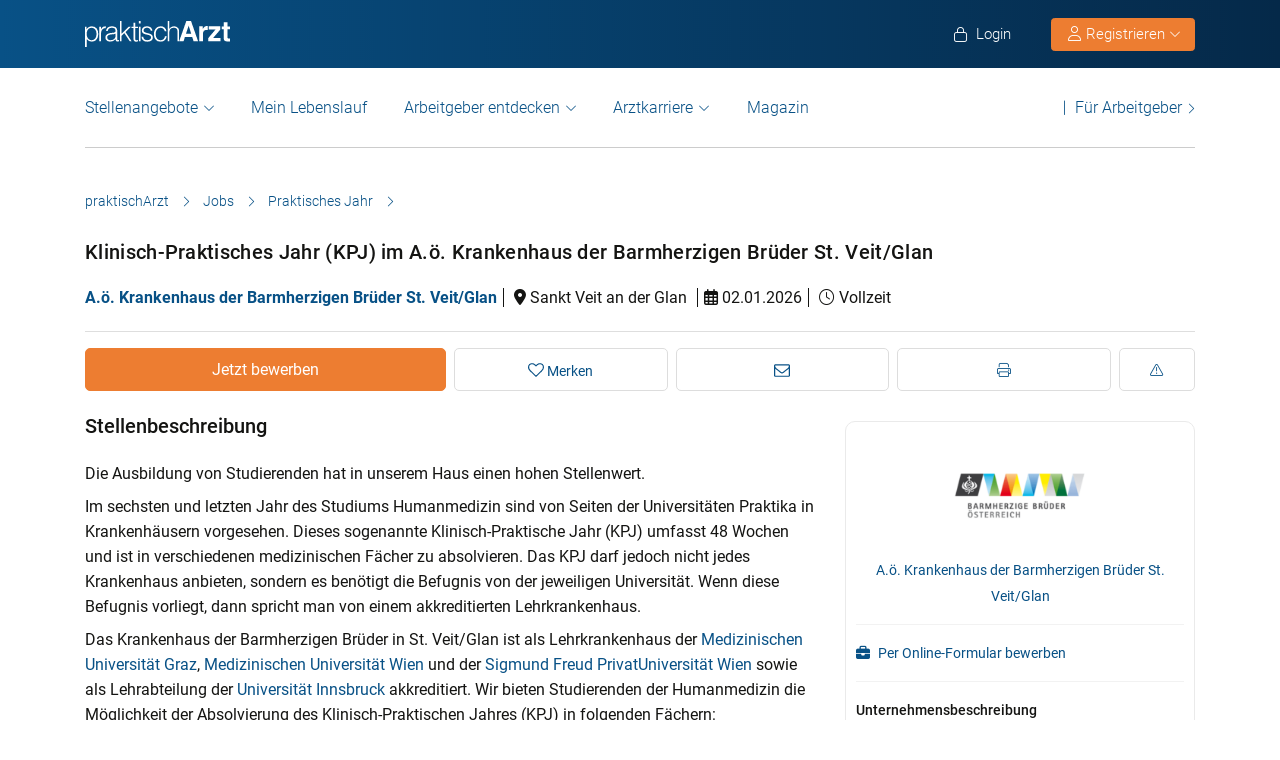

--- FILE ---
content_type: text/html; charset=UTF-8
request_url: https://www.praktischarzt.at/job/klinisch-praktisches-jahr-kpj-im-a-oe-krankenhaus-der-barmherzigen-brueder-st-veit-glan/
body_size: 26472
content:
<!DOCTYPE html>
<html xmlns="https://www.w3.org/1999/xhtml" xml:lang="de" lang="de" class="no-webp">
<head>
<meta charset="UTF-8"/>
<meta name="content­language" content="de"/>
<meta charset="UTF-8">
<meta http-equiv="Content-Type" content="text/html; charset=utf-8"/>
<meta name="viewport" content="width=device-width, initial-scale=1"/>
<meta http-equiv="pragma" content="no-cache"/>
<script data-wpfc-render="false">function calcHeight(iframeElement){
var the_height=iframeElement.contentWindow.document.body.scrollHeight;
iframeElement.height=the_height + 20;
var iframeDiv=iframeElement.contentWindow.document.querySelectorAll("td>div");
for(var i=0; i < iframeDiv.length; i++){
iframeDiv[i].style.width="100%";
}
}</script>
<style>#CybotCookiebotDialogBodyButtonsWrapper .CybotCookiebotDialogBodyButton{font-size:13px !important;}
button#CybotCookiebotDialogBodyButtonDecline{display:none !important;}
.button_active button#CybotCookiebotDialogBodyButtonDecline{display:block !important;}
.CybotCookiebotDialogDetailBodyContentCookieTypeIntro.fade-in{opacity:1;transition:opacity 0.5s ease-in-out;}
.CybotCookiebotDialogDetailBodyContentCookieTypeIntro.fade-out{opacity:0;}
div#CybotCookiebotDialogHeader, a#CybotCookiebotDialogPoweredbyCybot, span.CybotCookiebotDialogDetailBulkConsentCount{display:none !important;}
#CybotCookiebotDialog{font-family:Roboto, sans-serif !important;font-weight:300;}
.CybotCookiebotDialogNavItemLink, div#CybotCookiebotDialogBodyContentText a{font-weight:400 !important;}
button#CybotCookiebotDialogBodyButtonDecline{border-color:#dddddd !important;}
button#CybotCookiebotDialogBodyLevelButtonCustomize, button#CybotCookiebotDialogBodyLevelButtonLevelOptinAllowallSelection, button#CybotCookiebotDialogBodyButtonDecline{font-weight:400 !important;color:#999 !important;border-width:1px !important;}
h2#CybotCookiebotDialogBodyContentTitle{font-weight:400 !important;font-size:18px;border-bottom:2px solid #085186;display:inline-block;}
#CybotCookiebotDialogNav .CybotCookiebotDialogNavItemLink.active{border:none !important;font-weight:400;}
#CybotCookiebotDialog p{font-family:Roboto, sans-serif !important;font-weight:300 !important;}
ul#CybotCookiebotDialogNavList li:last-child{display:none;}
.CybotCookiebotDialogContentWrapper #CybotCookiebotDialogFooter #CybotCookiebotDialogBodyButtonsWrapper{display:grid;grid-template-columns:1fr 1fr;width:60%;margin:0 auto;gap:10px;flex:none;}
.CybotCookiebotDialogContentWrapper #CybotCookiebotDialogFooter.button_active #CybotCookiebotDialogBodyButtonsWrapper{display:grid;grid-template-columns:1fr 1fr 1fr;width:100%;margin:0 auto;gap:10px;flex:none;}
#CybotCookiebotDialogFooter #CybotCookiebotDialogBodyLevelButtonCustomize .CybotCookiebotDialogArrow{border-color:#ed7d31 !important;font-weight:400;display:none !important;}
#CybotCookiebotDialogFooter #CybotCookiebotDialogBodyLevelButtonCustomize{background-color:#ffffff;border-color:#ed7d31 !important;color:#ed7d31 !important;font-weight:400;}
#CybotCookiebotDialogFooter .CybotCookiebotDialogBodyButton{background-color:#ffffff;border:2px solid #ed7d31 !important;color:#ed7d31 !important;padding:10px !important;}
#CybotCookiebotDialogFooter #CybotCookiebotDialogBodyLevelButtonLevelOptinAllowAll{color:#ffffff !important;font-weight:400;}
#CybotCookiebotDialogBodyContentText p{padding-bottom:10px;}
.chatboot_link{padding:15px !important;}
.chatboot_link a{font-size:13px !important;}
.chatboot_link .right_border{border-right:1px solid #d2d2d2;height:12px;position:relative;left:-3px;top:7px;}
.button_active .chatboot_link .right_border{left:10px;}
.CybotCookiebotDialogBodyButton{width:100% !important;}
.chatboot_link{display:grid;grid-template-columns:1fr 7px 1fr;width:360px;margin:0 auto !important;gap:30px;}
.button_active .chatboot_link{display:grid;grid-template-columns:1fr 7px 1fr;width:280px;margin:0 auto !important;gap:0px;text-align:center;}
.button_toggle .div_hide{font-size:14px;display:none;text-align:left;transition:color 0.5s ease, transform 0.5s ease;position:relative;left:23px;}
.button_toggle .active .div_hide{display:block}
.button_toggle span{position:relative;left:23px;}
ul.button_toggle li.active:before{transform:rotate(-45deg);top:9px}
ul.button_toggle li:before{border-style:solid;border-width:.15em .15em 0 0;content:"";display:inline-block;height:.5em;position:absolute;top:5px;transform:rotate(134deg);vertical-align:top;width:.5em;left:0;}
.button_toggle li{position:relative;cursor:pointer;list-style:none;}
div#CybotCookiebotDialogFooter.CybotCookiebotScrollContainer{display:block;}
div#CybotCookiebotDialogFooter.CybotCookiebotScrollContainer .CybotCookiebotScrollArea{height:auto;padding-bottom:0;}
@media screen and (min-width:1280px){
body #CybotCookiebotDialog #CybotCookiebotDialogBody .CybotCookiebotScrollContainer{max-height:54.5em;}
body #CybotCookiebotDialog{max-height:95vh;}
}
@media screen and (max-width:682px){
body .CybotCookiebotDialogContentWrapper #CybotCookiebotDialogFooter #CybotCookiebotDialogBodyButtonsWrapper{display:block;
width:100%;}
.CybotCookiebotDialogContentWrapper #CybotCookiebotDialogFooter.button_active #CybotCookiebotDialogBodyButtonsWrapper{width:100%;display:block;}
body .chatboot_link{grid-template-columns:1fr 0.2fr 1fr;width:100%;gap:20px;text-align:center;}
#CybotCookiebotDialogFooter .CybotCookiebotDialogBodyButton{margin-bottom:.5em !important;}
}</style>		
<title>Klinisch-Praktisches Jahr (KPJ) im A.ö. Krankenhaus der Barmherzigen Brüder St. Veit/Glan | praktischArzt</title>		
<link rel="apple-touch-icon" sizes="57x57" href="https://www.praktischarzt.at/wp-content/themes/praktischArzt-theme/favicons/apple-icon-57x57.png?ver=1736493320">
<link rel="apple-touch-icon" sizes="60x60" href="https://www.praktischarzt.at/wp-content/themes/praktischArzt-theme/favicons/apple-icon-60x60.png?ver=1736493320">
<link rel="apple-touch-icon" sizes="72x72" href="https://www.praktischarzt.at/wp-content/themes/praktischArzt-theme/favicons/apple-icon-72x72.png?ver=1736493320">
<link rel="apple-touch-icon" sizes="76x76" href="https://www.praktischarzt.at/wp-content/themes/praktischArzt-theme/favicons/apple-icon-76x76.png?ver=1736493320">
<link rel="apple-touch-icon" sizes="114x114" href="https://www.praktischarzt.at/wp-content/themes/praktischArzt-theme/favicons/apple-icon-114x114.png?ver=1736493320">
<link rel="apple-touch-icon" sizes="120x120" href="https://www.praktischarzt.at/wp-content/themes/praktischArzt-theme/favicons/apple-icon-120x120.png?ver=1736493320">
<link rel="apple-touch-icon" sizes="144x144" href="https://www.praktischarzt.at/wp-content/themes/praktischArzt-theme/favicons/apple-icon-144x144.png?ver=1736493320">
<link rel="apple-touch-icon" sizes="152x152" href="https://www.praktischarzt.at/wp-content/themes/praktischArzt-theme/favicons/apple-icon-152x152.png?ver=1736493320">
<link rel="apple-touch-icon" sizes="180x180" href="https://www.praktischarzt.at/wp-content/themes/praktischArzt-theme/favicons/apple-icon-180x180.png?ver=1736493320">
<link rel="icon" type="image/png" sizes="192x192" href="https://www.praktischarzt.at/wp-content/themes/praktischArzt-theme/favicons/android-icon-192x192.png?ver=1736493320">
<link rel="icon" type="image/png" sizes="512x512" href="https://www.praktischarzt.at/wp-content/themes/praktischArzt-theme/favicons/android-icon-512x512.png?ver=1744102513">
<link rel="icon" type="image/png" sizes="32x32" href="https://www.praktischarzt.at/wp-content/themes/praktischArzt-theme/favicons/favicon-32x32.png?ver=1736493320">
<link rel="icon" type="image/png" sizes="96x96" href="https://www.praktischarzt.at/wp-content/themes/praktischArzt-theme/favicons/favicon-96x96.png?ver=1736493320">
<link rel="icon" type="image/png" sizes="16x16" href="https://www.praktischarzt.at/wp-content/themes/praktischArzt-theme/favicons/favicon-16x16.png?ver=1736493320">
<link rel="manifest" href="https://www.praktischarzt.at/wp-content/themes/praktischArzt-theme/favicons/manifest.json?ver=1744102513">
<meta name="msapplication-TileColor" content="#ffffff">
<meta name="msapplication-TileImage" content="https://www.praktischarzt.at/wp-content/themes/praktischArzt-theme/favicons/ms-icon-144x144.png?ver=1736493320">
<meta name="theme-color" content="#085186">
<meta name="apple-mobile-web-app-title" content="praktischArzt"> 
<link rel="shortcut icon" href="https://www.praktischarzt.at/wp-content/themes/praktischArzt-theme/favicons/favicon.ico?ver=1736493320" type="image/x-icon">
<link rel="icon" type="image/svg+xml" href="https://www.praktischarzt.at/wp-content/themes/praktischArzt-theme/favicons/favicon.svg?ver=1744102513">		
<link rel="stylesheet" type="text/css" href="//www.praktischarzt.at/wp-content/cache/wpfc-minified/99ian62f/a4dd5.css" media="all"/>
<noscript><link href="https://www.praktischarzt.at/wp-content/themes/praktischArzt-theme/css/fontawesome-pro-6.6.0-web/css/all.css?v=1736493320" rel="stylesheet" type="text/css"/></noscript>
<link rel="preconnect" href="https://www.praktischarzt.at" crossorigin>
<link rel="preload" href="https://www.praktischarzt.at/wp-content/themes/praktischArzt-theme/font/roboto/roboto-v30-latin-regular.woff2" as="font" type="font/woff2" crossorigin>
<link rel="preload" href="https://www.praktischarzt.at/wp-content/themes/praktischArzt-theme/font/roboto/roboto-v30-latin-500.woff2" as="font" type="font/woff2" crossorigin>
<link rel="preload" href="https://www.praktischarzt.at/wp-content/themes/praktischArzt-theme/font/roboto/roboto-v30-latin-700.woff2" as="font" type="font/woff2" crossorigin>
<style>@font-face{font-family:'Roboto';font-style:normal;font-weight:300;src:url(//www.praktischarzt.at/wp-content/themes/praktischArzt-theme/font/roboto/roboto-v30-latin-300.eot);src:local(''), url(//www.praktischarzt.at/wp-content/themes/praktischArzt-theme/font/roboto/roboto-v30-latin-300.eot?#iefix) format('embedded-opentype'), url(//www.praktischarzt.at/wp-content/themes/praktischArzt-theme/font/roboto/roboto-v30-latin-300.woff2) format('woff2'), url(//www.praktischarzt.at/wp-content/themes/praktischArzt-theme/font/roboto/fonts/roboto-v30-latin-300.woff) format('woff'), url(//www.praktischarzt.at/wp-content/themes/praktischArzt-theme/font/roboto/fonts/roboto-v30-latin-300.ttf) format('truetype'), url(//www.praktischarzt.at/wp-content/themes/praktischArzt-theme/font/roboto/fonts/roboto-v30-latin-300.svg#Roboto) format('svg');font-display:swap;}
@font-face{font-family:'Roboto';font-style:normal;font-weight:400;src:url(//www.praktischarzt.at/wp-content/themes/praktischArzt-theme/font/roboto/roboto-v30-latin-regular.eot);src:local(''), url(//www.praktischarzt.at/wp-content/themes/praktischArzt-theme/font/roboto/roboto-v30-latin-regular.eot?#iefix) format('embedded-opentype'), url(//www.praktischarzt.at/wp-content/themes/praktischArzt-theme/font/roboto/roboto-v30-latin-regular.woff2) format('woff2'), url(//www.praktischarzt.at/wp-content/themes/praktischArzt-theme/font/roboto/roboto-v30-latin-regular.woff) format('woff'), url(//www.praktischarzt.at/wp-content/themes/praktischArzt-theme/font/roboto/roboto-v30-latin-regular.ttf) format('truetype'), url(//www.praktischarzt.at/wp-content/themes/praktischArzt-theme/font/roboto/roboto-v30-latin-regular.svg#Roboto) format('svg');font-display:swap;}
@font-face{font-family:'Roboto';font-style:normal;font-weight:500;src:url(//www.praktischarzt.at/wp-content/themes/praktischArzt-theme/font/roboto/roboto-v30-latin-500.eot);src:local(''), url(//www.praktischarzt.at/wp-content/themes/praktischArzt-theme/font/roboto/roboto-v30-latin-500.eot?#iefix) format('embedded-opentype'), url(//www.praktischarzt.at/wp-content/themes/praktischArzt-theme/font/roboto/roboto-v30-latin-500.woff2) format('woff2'), url(//www.praktischarzt.at/wp-content/themes/praktischArzt-theme/font/roboto/roboto-v30-latin-500.woff) format('woff'), url(//www.praktischarzt.at/wp-content/themes/praktischArzt-theme/font/roboto/roboto-v30-latin-500.ttf) format('truetype'), url(//www.praktischarzt.at/wp-content/themes/praktischArzt-theme/font/roboto/roboto-v30-latin-500.svg#Roboto) format('svg');font-display:swap;}
@font-face{font-family:'Roboto';font-style:normal;font-weight:700;src:url(//www.praktischarzt.at/wp-content/themes/praktischArzt-theme/font/roboto/roboto-v30-latin-700.eot);src:local(''), url(//www.praktischarzt.at/wp-content/themes/praktischArzt-theme/font/roboto/roboto-v30-latin-700.eot?#iefix) format('embedded-opentype'), url(//www.praktischarzt.at/wp-content/themes/praktischArzt-theme/font/roboto/roboto-v30-latin-700.woff2) format('woff2'), url(//www.praktischarzt.at/wp-content/themes/praktischArzt-theme/font/roboto/roboto-v30-latin-700.woff) format('woff'), url(//www.praktischarzt.at/wp-content/themes/praktischArzt-theme/font/roboto/roboto-v30-latin-700.ttf) format('truetype'), url(//www.praktischarzt.at/wp-content/themes/praktischArzt-theme/font/roboto/roboto-v30-latin-700.svg#Roboto) format('svg');font-display:swap;}</style>
<noscript><link href="https://www.praktischarzt.at/wp-content/themes/praktischArzt-theme/font/roboto.css" rel="stylesheet" type="text/css"/></noscript>
<link rel="pingback" href="https://www.praktischarzt.at/xmlrpc.php"/>
<meta name='robots' content='index, follow, max-image-preview:large, max-snippet:-1, max-video-preview:-1'/>
<meta name="description" content="Klinisch-Praktisches Jahr (KPJ) im A.ö. Krankenhaus der Barmherzigen Brüder St. Veit/Glan Stelle. Jetzt direkt online bewerben. praktischArzt - die Jobbörse für Ärzte."/>
<link rel="canonical" href="https://www.praktischarzt.at/job/klinisch-praktisches-jahr-kpj-im-a-oe-krankenhaus-der-barmherzigen-brueder-st-veit-glan/"/>
<meta property="og:locale" content="de_DE"/>
<meta property="og:type" content="article"/>
<meta property="og:title" content="Klinisch-Praktisches Jahr (KPJ) im A.ö. Krankenhaus der Barmherzigen Brüder St. Veit/Glan"/>
<meta property="og:description" content="Klinisch-Praktisches Jahr (KPJ) im A.ö. Krankenhaus der Barmherzigen Brüder St. Veit/Glan Stelle. Jetzt direkt online bewerben. praktischArzt - die Jobbörse für Ärzte."/>
<meta property="og:url" content="https://www.praktischarzt.at/job/klinisch-praktisches-jahr-kpj-im-a-oe-krankenhaus-der-barmherzigen-brueder-st-veit-glan/"/>
<meta property="og:site_name" content="praktischArzt"/>
<meta property="article:publisher" content="https://www.facebook.com/PraktischArzt"/>
<meta property="og:image" content="https://www.praktischarzt.at/wp-content/uploads/2019/01/FB-Top-Job-f%C3%BCr-%C3%84rzte-_breit_-20170717-1.jpg"/>
<meta property="og:image:width" content="1051"/>
<meta property="og:image:height" content="281"/>
<meta property="og:image:type" content="image/png"/>
<meta name="twitter:label1" content="Geschätzte Lesezeit"/>
<meta name="twitter:data1" content="2 Minuten"/>
<link rel="alternate" title="oEmbed (JSON)" type="application/json+oembed" href="https://www.praktischarzt.at/wp-json/oembed/1.0/embed?url=https%3A%2F%2Fwww.praktischarzt.at%2Fjob%2Fklinisch-praktisches-jahr-kpj-im-a-oe-krankenhaus-der-barmherzigen-brueder-st-veit-glan%2F"/>
<link rel="alternate" title="oEmbed (XML)" type="text/xml+oembed" href="https://www.praktischarzt.at/wp-json/oembed/1.0/embed?url=https%3A%2F%2Fwww.praktischarzt.at%2Fjob%2Fklinisch-praktisches-jahr-kpj-im-a-oe-krankenhaus-der-barmherzigen-brueder-st-veit-glan%2F&#038;format=xml"/>
<style id='wp-img-auto-sizes-contain-inline-css'>img:is([sizes=auto i],[sizes^="auto," i]){contain-intrinsic-size:3000px 1500px}</style>
<style id='classic-theme-styles-inline-css'>.wp-block-button__link{color:#fff;background-color:#32373c;border-radius:9999px;box-shadow:none;text-decoration:none;padding:calc(.667em + 2px) calc(1.333em + 2px);font-size:1.125em}.wp-block-file__button{background:#32373c;color:#fff;text-decoration:none}</style>
<link rel="stylesheet" type="text/css" href="//www.praktischarzt.at/wp-content/cache/wpfc-minified/f2c7qa1y/a4deq.css" media="all"/>
<link rel="https://api.w.org/" href="https://www.praktischarzt.at/wp-json/"/>
<link rel='shortlink' href='https://www.praktischarzt.at/?p=60095'/>
<script type="application/ld+json">{"@context":"http://schema.org/","@type":"JobPosting","title":"Klinisch-Praktisches Jahr (KPJ) im A.ö. Krankenhaus der Barmherzigen Brüder St. Veit/Glan","description":"<p>Die Ausbildung von Studierenden hat in unserem Haus einen hohen Stellenwert.</p>\n<p>Im sechsten und letzten Jahr des Studiums Humanmedizin sind von Seiten der Universitäten Praktika in Krankenhäusern vorgesehen. Dieses sogenannte Klinisch-Praktische Jahr (KPJ) umfasst 48 Wochen und ist in verschiedenen medizinischen Fächer zu absolvieren. Das KPJ darf jedoch nicht jedes Krankenhaus anbieten, sondern es benötigt die Befugnis von der jeweiligen Universität. Wenn diese Befugnis vorliegt, dann spricht man von einem akkreditierten Lehrkrankenhaus.</p>\n<p>Das Krankenhaus der Barmherzigen Brüder in St. Veit/Glan ist als Lehrkrankenhaus der Medizinischen Universität Graz,  Medizinischen Universität Wien  und der Sigmund Freud PrivatUniversität Wien sowie als Lehrabteilung der Universität Innsbruck akkreditiert. Wir bieten Studierenden der Humanmedizin die Möglichkeit der Absolvierung des Klinisch-Praktischen Jahres (KPJ) in folgenden Fächern:</p>\n<p></p>\n<p>Die Bewerbungen für das Klinisch-Praktische Jahr im Krankenhaus der Barmherzigen Brüder St. Veit/Glan erfolgt ausschließlich über den Kärntner Gesundheitsfond über folgenden Link: https://www.medservicestelle.at/</p>\n<p>&nbsp;</p>\n<h3>Unseren Studierenden bieten wir</h3>\n<ul>\n<li>Generelle Ausbildungen (Hygiene, IT, Brandschutz, Datenschutz etc.) im Rahmen eines Einführungsseminars</li>\n<li>Abteilungsspezifische Fortbildungen und Klinische Fallbesprechungen</li>\n<li>Bed-side-teaching</li>\n<li>Möglichkeit zur Diplomarbeit</li>\n<li>Zugang zu Fachliteratur über die jeweiligen Abteilungen bzw. über das hausinterne Intranet</li>\n<li>Dienstkleidung</li>\n<li>Kostengünstige geförderte Verpflegung im Haus</li>\n<li>Kostengünstige Parkplätze sowie Mitarbeiterzimmer nach Verfügbarkeit</li>\n<li>Vergütung von EUR 650 brutto pro Monat (außer für Studenten mit Erasmus-Stipendium)</li>\n</ul>\n<h3>Unsere Studierenden schätzen besonders</h3>\n<ul>\n<li>das familiäre Arbeitsklima</li>\n<li>die übersichtliche Struktur des Hauses</li>\n<li>die interdisziplinäre Zusammenarbeit</li>\n<li>das wertschätzende Miteinander</li>\n<li>die medizinischen Schwerpunkte</li>\n<li>die fachliche Kompetenz und die persönliche Zuwendung zur Patientin bzw. zum Patienten</li>\n<li>den Raum für Spiritualität</li>\n</ul>\n<h3>Ihre Bewerbung</h3>\n<p>Um Ihnen die Orientierung und Anmeldung für das KPJ zu erleichtern, hat der Kärntner Gesundheitsfonds eine Servicestelle für Medizinstudentinnen und Medizinstudenten eingerichtet, die Ihnen bei allen Fragen des KPJ unterstützend zur Seite stehen wird und für die Organisation der Zuteilung zu unserem Haus zuständig ist.</p>\n<p>Bei Interesse für die Absolvierung Ihrer Klinisch-Praktischen Ausbildungszeiten in unserem Haus bewerben Sie sich bitte über den Kärntner Gesundheitsfond. Sie erhalten vom Kärntner Gesundheitsfond und von unserem Haus Rückmeldung, wenn die Zuteilung erfolgt ist.</p>\n<p>Nach erfolgter Zusage sind vor Beginn des KPJs  folgende Unterlagen an uns per E-Mail an bewerbung@bbstveit.at  zu übermitteln:</p>\n<ul>\n<li>Lebenslauf</li>\n<li>Inskriptionsbestätigung</li>\n<li>Staatsbürgerschaftsurkunde</li>\n<li>Geburtsurkunde</li>\n<li>Infektionsschutznachweis</li>\n</ul>\n","hiringOrganization":{"@type":"Organization","name":"A.ö. Krankenhaus der Barmherzigen Brüder St. Veit/Glan","logo":"https://www.praktischarzt.at/wp-content/uploads/2021/03/Barmherzigebruederwien-200x84.png"},"employmentType":["FULL_TIME"],"datePosted":"2026-01-02 00:00:00+01:00","validThrough":"2026-01-29 00:00:00+01:00","jobLocation":{"@type":"Place","address":{"@type":"PostalAddress","addressLocality":"Sankt Veit an der Glan","addressCountry":"Österreich"}}}</script><script type="application/ld+json">{"@context":"http://schema.org/","@type":"Organization","url":"https://www.praktischarzt.at","logo":"https://www.praktischarzt.at/wp-content/themes/praktischArzt-theme/img/praktischArzt-logo-2021-Blue.png"}</script><style></style>		
<input type="hidden" id="criteo_user_email" name="criteo_user_email" value="" /><input type="hidden" id="criteo_page_type" name="criteo_page_type" value="single_job_page" /><input type="hidden" id="criteo_job_id" name="criteo_job_id" value="60095" />		
<style id='global-styles-inline-css'>:root{--wp--preset--aspect-ratio--square:1;--wp--preset--aspect-ratio--4-3:4/3;--wp--preset--aspect-ratio--3-4:3/4;--wp--preset--aspect-ratio--3-2:3/2;--wp--preset--aspect-ratio--2-3:2/3;--wp--preset--aspect-ratio--16-9:16/9;--wp--preset--aspect-ratio--9-16:9/16;--wp--preset--color--black:#000000;--wp--preset--color--cyan-bluish-gray:#abb8c3;--wp--preset--color--white:#ffffff;--wp--preset--color--pale-pink:#f78da7;--wp--preset--color--vivid-red:#cf2e2e;--wp--preset--color--luminous-vivid-orange:#ff6900;--wp--preset--color--luminous-vivid-amber:#fcb900;--wp--preset--color--light-green-cyan:#7bdcb5;--wp--preset--color--vivid-green-cyan:#00d084;--wp--preset--color--pale-cyan-blue:#8ed1fc;--wp--preset--color--vivid-cyan-blue:#0693e3;--wp--preset--color--vivid-purple:#9b51e0;--wp--preset--gradient--vivid-cyan-blue-to-vivid-purple:linear-gradient(135deg,rgb(6,147,227) 0%,rgb(155,81,224) 100%);--wp--preset--gradient--light-green-cyan-to-vivid-green-cyan:linear-gradient(135deg,rgb(122,220,180) 0%,rgb(0,208,130) 100%);--wp--preset--gradient--luminous-vivid-amber-to-luminous-vivid-orange:linear-gradient(135deg,rgb(252,185,0) 0%,rgb(255,105,0) 100%);--wp--preset--gradient--luminous-vivid-orange-to-vivid-red:linear-gradient(135deg,rgb(255,105,0) 0%,rgb(207,46,46) 100%);--wp--preset--gradient--very-light-gray-to-cyan-bluish-gray:linear-gradient(135deg,rgb(238,238,238) 0%,rgb(169,184,195) 100%);--wp--preset--gradient--cool-to-warm-spectrum:linear-gradient(135deg,rgb(74,234,220) 0%,rgb(151,120,209) 20%,rgb(207,42,186) 40%,rgb(238,44,130) 60%,rgb(251,105,98) 80%,rgb(254,248,76) 100%);--wp--preset--gradient--blush-light-purple:linear-gradient(135deg,rgb(255,206,236) 0%,rgb(152,150,240) 100%);--wp--preset--gradient--blush-bordeaux:linear-gradient(135deg,rgb(254,205,165) 0%,rgb(254,45,45) 50%,rgb(107,0,62) 100%);--wp--preset--gradient--luminous-dusk:linear-gradient(135deg,rgb(255,203,112) 0%,rgb(199,81,192) 50%,rgb(65,88,208) 100%);--wp--preset--gradient--pale-ocean:linear-gradient(135deg,rgb(255,245,203) 0%,rgb(182,227,212) 50%,rgb(51,167,181) 100%);--wp--preset--gradient--electric-grass:linear-gradient(135deg,rgb(202,248,128) 0%,rgb(113,206,126) 100%);--wp--preset--gradient--midnight:linear-gradient(135deg,rgb(2,3,129) 0%,rgb(40,116,252) 100%);--wp--preset--font-size--small:13px;--wp--preset--font-size--medium:20px;--wp--preset--font-size--large:36px;--wp--preset--font-size--x-large:42px;--wp--preset--spacing--20:0.44rem;--wp--preset--spacing--30:0.67rem;--wp--preset--spacing--40:1rem;--wp--preset--spacing--50:1.5rem;--wp--preset--spacing--60:2.25rem;--wp--preset--spacing--70:3.38rem;--wp--preset--spacing--80:5.06rem;--wp--preset--shadow--natural:6px 6px 9px rgba(0, 0, 0, 0.2);--wp--preset--shadow--deep:12px 12px 50px rgba(0, 0, 0, 0.4);--wp--preset--shadow--sharp:6px 6px 0px rgba(0, 0, 0, 0.2);--wp--preset--shadow--outlined:6px 6px 0px -3px rgb(255, 255, 255), 6px 6px rgb(0, 0, 0);--wp--preset--shadow--crisp:6px 6px 0px rgb(0, 0, 0);}:where(.is-layout-flex){gap:0.5em;}:where(.is-layout-grid){gap:0.5em;}body .is-layout-flex{display:flex;}.is-layout-flex{flex-wrap:wrap;align-items:center;}.is-layout-flex > :is(*, div){margin:0;}body .is-layout-grid{display:grid;}.is-layout-grid > :is(*, div){margin:0;}:where(.wp-block-columns.is-layout-flex){gap:2em;}:where(.wp-block-columns.is-layout-grid){gap:2em;}:where(.wp-block-post-template.is-layout-flex){gap:1.25em;}:where(.wp-block-post-template.is-layout-grid){gap:1.25em;}.has-black-color{color:var(--wp--preset--color--black) !important;}.has-cyan-bluish-gray-color{color:var(--wp--preset--color--cyan-bluish-gray) !important;}.has-white-color{color:var(--wp--preset--color--white) !important;}.has-pale-pink-color{color:var(--wp--preset--color--pale-pink) !important;}.has-vivid-red-color{color:var(--wp--preset--color--vivid-red) !important;}.has-luminous-vivid-orange-color{color:var(--wp--preset--color--luminous-vivid-orange) !important;}.has-luminous-vivid-amber-color{color:var(--wp--preset--color--luminous-vivid-amber) !important;}.has-light-green-cyan-color{color:var(--wp--preset--color--light-green-cyan) !important;}.has-vivid-green-cyan-color{color:var(--wp--preset--color--vivid-green-cyan) !important;}.has-pale-cyan-blue-color{color:var(--wp--preset--color--pale-cyan-blue) !important;}.has-vivid-cyan-blue-color{color:var(--wp--preset--color--vivid-cyan-blue) !important;}.has-vivid-purple-color{color:var(--wp--preset--color--vivid-purple) !important;}.has-black-background-color{background-color:var(--wp--preset--color--black) !important;}.has-cyan-bluish-gray-background-color{background-color:var(--wp--preset--color--cyan-bluish-gray) !important;}.has-white-background-color{background-color:var(--wp--preset--color--white) !important;}.has-pale-pink-background-color{background-color:var(--wp--preset--color--pale-pink) !important;}.has-vivid-red-background-color{background-color:var(--wp--preset--color--vivid-red) !important;}.has-luminous-vivid-orange-background-color{background-color:var(--wp--preset--color--luminous-vivid-orange) !important;}.has-luminous-vivid-amber-background-color{background-color:var(--wp--preset--color--luminous-vivid-amber) !important;}.has-light-green-cyan-background-color{background-color:var(--wp--preset--color--light-green-cyan) !important;}.has-vivid-green-cyan-background-color{background-color:var(--wp--preset--color--vivid-green-cyan) !important;}.has-pale-cyan-blue-background-color{background-color:var(--wp--preset--color--pale-cyan-blue) !important;}.has-vivid-cyan-blue-background-color{background-color:var(--wp--preset--color--vivid-cyan-blue) !important;}.has-vivid-purple-background-color{background-color:var(--wp--preset--color--vivid-purple) !important;}.has-black-border-color{border-color:var(--wp--preset--color--black) !important;}.has-cyan-bluish-gray-border-color{border-color:var(--wp--preset--color--cyan-bluish-gray) !important;}.has-white-border-color{border-color:var(--wp--preset--color--white) !important;}.has-pale-pink-border-color{border-color:var(--wp--preset--color--pale-pink) !important;}.has-vivid-red-border-color{border-color:var(--wp--preset--color--vivid-red) !important;}.has-luminous-vivid-orange-border-color{border-color:var(--wp--preset--color--luminous-vivid-orange) !important;}.has-luminous-vivid-amber-border-color{border-color:var(--wp--preset--color--luminous-vivid-amber) !important;}.has-light-green-cyan-border-color{border-color:var(--wp--preset--color--light-green-cyan) !important;}.has-vivid-green-cyan-border-color{border-color:var(--wp--preset--color--vivid-green-cyan) !important;}.has-pale-cyan-blue-border-color{border-color:var(--wp--preset--color--pale-cyan-blue) !important;}.has-vivid-cyan-blue-border-color{border-color:var(--wp--preset--color--vivid-cyan-blue) !important;}.has-vivid-purple-border-color{border-color:var(--wp--preset--color--vivid-purple) !important;}.has-vivid-cyan-blue-to-vivid-purple-gradient-background{background:var(--wp--preset--gradient--vivid-cyan-blue-to-vivid-purple) !important;}.has-light-green-cyan-to-vivid-green-cyan-gradient-background{background:var(--wp--preset--gradient--light-green-cyan-to-vivid-green-cyan) !important;}.has-luminous-vivid-amber-to-luminous-vivid-orange-gradient-background{background:var(--wp--preset--gradient--luminous-vivid-amber-to-luminous-vivid-orange) !important;}.has-luminous-vivid-orange-to-vivid-red-gradient-background{background:var(--wp--preset--gradient--luminous-vivid-orange-to-vivid-red) !important;}.has-very-light-gray-to-cyan-bluish-gray-gradient-background{background:var(--wp--preset--gradient--very-light-gray-to-cyan-bluish-gray) !important;}.has-cool-to-warm-spectrum-gradient-background{background:var(--wp--preset--gradient--cool-to-warm-spectrum) !important;}.has-blush-light-purple-gradient-background{background:var(--wp--preset--gradient--blush-light-purple) !important;}.has-blush-bordeaux-gradient-background{background:var(--wp--preset--gradient--blush-bordeaux) !important;}.has-luminous-dusk-gradient-background{background:var(--wp--preset--gradient--luminous-dusk) !important;}.has-pale-ocean-gradient-background{background:var(--wp--preset--gradient--pale-ocean) !important;}.has-electric-grass-gradient-background{background:var(--wp--preset--gradient--electric-grass) !important;}.has-midnight-gradient-background{background:var(--wp--preset--gradient--midnight) !important;}.has-small-font-size{font-size:var(--wp--preset--font-size--small) !important;}.has-medium-font-size{font-size:var(--wp--preset--font-size--medium) !important;}.has-large-font-size{font-size:var(--wp--preset--font-size--large) !important;}.has-x-large-font-size{font-size:var(--wp--preset--font-size--x-large) !important;}</style>
</head>
<body class="wp-singular job-template-default single single-job postid-60095 wp-theme-jobengine wp-child-theme-praktischArzt-theme body_main_display two-column right-sidebar">
<header class="header"> <div class="new_header">
<div class="container">
<div class="logo"> <a href="https://www.praktischarzt.at" class="navbar-brand">   <img src="https://www.praktischarzt.at/wp-content/themes/praktischArzt-theme/img/praktischArzt-logo-2018-white.svg?ver=1738930323" alt="/www.praktischarzt.at" width="145px" height="26px"/>  </a></div><ul class="nav navbar-nav navbar-right" id="new_header_menu_right">
<li class="mobile_login"> <span href="javascript:void(0)" data-redirect-url="/job/klinisch-praktisches-jahr-kpj-im-a-oe-krankenhaus-der-barmherzigen-brueder-st-veit-glan/" onclick="return pal.openLoginRegister(this);" id="jobseeker_Bewerber_login"> <div class="anmelden"> <i class="fa fa-light fa-lock"></i>  Login</div></span>  </li>
<li class="mobile_register">
<div class="register_btn_header">  <button class="btn btn-primary dropdown-toggle" type="button" data-toggle="dropdown" aria-expanded="false"><i class="fal fa-user"></i> Registrieren <i aria-hidden="true" class="fa fa-light fa-chevron-down" id="chevronIcon_up_down"></i> </button> <ul class="dropdown-menu"> <li><span data-redirect-url="/job/klinisch-praktisches-jahr-kpj-im-a-oe-krankenhaus-der-barmherzigen-brueder-st-veit-glan/" onclick="return pal.openLoginRegisterJS(this);"> Bewerber </span></li> <li><span data-redirect-url="/dashboard/" onclick="return pal.openLoginRegisterCO(this);"> Arbeitgeber </span> </li> </ul></div></li>
</ul></div></div><div class="navbar navbar-light navbar-expand-md">
<div class="container">
<div class="logo mobile_logo"> <a href="https://www.praktischarzt.at" class="navbar-brand"> <img src="https://www.praktischarzt.at/wp-content/themes/praktischArzt-theme/img/praktischArzt-logo-2018-white.svg?ver=1738930323" alt="/www.praktischarzt.at" width="120px" height="68px"/> </a></div><div> <a href="javascript:void(0)" data-redirect-url="/job/klinisch-praktisches-jahr-kpj-im-a-oe-krankenhaus-der-barmherzigen-brueder-st-veit-glan/" onclick="return pal.openLoginRegister(this);" title="Anmelden" class="menu_icon_login">     <i class="fa fa-light fa-user"></i>  </a> <button type="button" class="navbar-toggler" id="navbar_toggler_btn" data-toggle="collapse" data-target=".navbar-collapse" aria-label="mobile bar"> <i class="fa fa-light fa-bars"></i>  </button></div><div class="navbar-collapse collapse">
<ul class="nav navbar-nav navbar-right mobile_login_register" id="new_header_menu_right">
<li class="mobile_login"> <span href="javascript:void(0)" data-redirect-url="/job/klinisch-praktisches-jahr-kpj-im-a-oe-krankenhaus-der-barmherzigen-brueder-st-veit-glan/" onclick="return pal.openLoginRegister(this);" id="jobseeker_Bewerber_login"> <div class="anmelden"> <i class="fa fa-light fa-lock"></i>  Login</div></span> </li>
<li class="mobile_register"> <div class="register_btn_header">   <span href="javascript:void(0)" data-redirect-url="/job/klinisch-praktisches-jahr-kpj-im-a-oe-krankenhaus-der-barmherzigen-brueder-st-veit-glan/" onclick="return pal.openLoginRegisterJS(this);"><i class="fa fa-light fa-user"></i> Bewerber Registrierung</span>  <span href="javascript:void(0)" data-redirect-url="/dashboard/" onclick="return pal.openLoginRegisterCO(this);"><i class="fa fa-light fa-user"></i> Arbeitgeber Registrierung</span></div></li>
</ul>
<ul class="nav navbar-nav nav_left_menu" id="secondary_header_jobseeker_login">
<li class="dropdown menu-large nav-item">
<a href="#" class="dropdown-toggle nav-link" data-toggle="dropdown" id="Stellenangebote">Stellenangebote</a>
<ul class="dropdown-menu megamenu" aria-labelledby="Stellenangebote">
<li class="dropdown-item">
<div class="container">
<div class="row">
<div class="col-md-3 col-lg-3"><span>Stellenangebote</span></div><div class="col-md-9 col-lg-9"> <ul class="row"> <li class="col-md-3 col-lg-3"><a class="nav-link" href="https://www.praktischarzt.at/assistenzarzt/" class="title">Assistenzarzt</a></li> <li class="col-md-3 col-lg-3"><a class="nav-link" href="https://www.praktischarzt.at/facharzt/" class="title">Facharzt</a></li> <li class="col-md-3 col-lg-3"><a class="nav-link" href="https://www.praktischarzt.at/oberarzt/" class="title">Oberarzt</a></li> <li class="col-md-3 col-lg-3"><a class="nav-link" href="https://www.praktischarzt.at/leitender-arzt-primararzt/" class="title">Leitender Arzt / Primararzt</a></li> <li class="col-md-3 col-lg-3"><a class="nav-link" href="https://www.praktischarzt.at/aerztestellen/" class="title">Ärztestellen</a></li> <li class="col-md-3 col-lg-3"><a class="nav-link" href="https://www.praktischarzt.at/famulatur/" class="title">Famulatur</a></li> <li class="col-md-3 col-lg-3"><a class="nav-link" href="https://www.praktischarzt.at/praktisches-jahr/" class="title">Praktisches Jahr</a></li> </ul></div></div></div></li>
</ul>
</li>
<li class="menu-large nav-item"> <a href="javascript:void(0)" class="dropdown-toggle nav-link" data-toggle="dropdown" data-redirect-url="/lebenslauf/" onclick="return pal.openLoginRegister(this);" id="Mein Lebenslauf">Mein Lebenslauf</a>  </li>
<li class="dropdown menu-large nav-item">
<a href="#" class="dropdown-toggle nav-link" data-toggle="dropdown" id="Arbeitgeber entdecken">Arbeitgeber entdecken</a>
<ul class="dropdown-menu megamenu" aria-labelledby="Arbeitgeber entdecken">
<li class="dropdown-item">
<div class="container">
<div class="row">
<div class="col-md-3 col-lg-3"><span>Arbeitgeber entdecken</span></div><div class="col-md-6 col-lg-6"> <ul class="row"> <li class="col-md-6 col-lg-6"><a class="nav-link" href="https://www.praktischarzt.at/arbeitgeber-liste/" class="title">Alle Arbeitgeber</a></li> <li class="col-md-6 col-lg-6"><a class="nav-link" href="https://www.praktischarzt.at/kliniken/" class="title">Kliniken</a></li> <li class="col-md-6 col-lg-6"><a class="nav-link" href="https://www.praktischarzt.at/unternehmen/" class="title">Unternehmen</a></li> <li class="col-md-6 col-lg-6"><a class="nav-link" href="https://www.praktischarzt.at/praxen/" class="title">Arztpraxen und MVZ</a></li> </ul></div></div></div></li>
</ul>
</li>
<li class="dropdown menu-large nav-item">
<a href="#" class="dropdown-toggle nav-link" data-toggle="dropdown" id="Arztkarriere">Arztkarriere</a>
<ul class="dropdown-menu megamenu" aria-labelledby="Arztkarriere">
<li class="dropdown-item">
<div class="container">
<div class="row">
<div class="col-md-3 col-lg-3"><span>Arztkarriere</span></div><div class="col-md-3 col-lg-3"> <ul class="row"> <li class="col-md-12 col-lg-12"><a class="nav-link" href="https://www.praktischarzt.at/arzt/" class="title">Arzt</a></li> <li class="col-md-12 col-lg-12"><a class="nav-link" href="https://www.praktischarzt.at/medizinstudium/" class="title">Medizinstudent</a></li> </ul></div></div></div></li>
</ul>
</li>
<li class="menu-large nav-item"> <a href="https://www.praktischarzt.at/magazin/" class="dropdown-toggle nav-link" id="Magazin">Magazin</a> </li>
</ul>
<ul class="nav navbar-nav nav_left_menu new_header_right_menu">
<li class="dropdown menu-large nav-item" id="secondary_header_employer_login_heading1"> <i class="fa fa-light fa-pipe"></i><a href="/arbeitgeber/" class="dropdown-toggle nav-link" id="Für Arbeitgeber">Für Arbeitgeber</a>  </li>
</ul></div></div></div></header>
<div class="inner_layer"></div><div class="mobile_bg_layer"></div><div class="container">
<div class="row" id="body_container">
<div class="col-md-12 col-sm-12 col-xs-12">
<div class="clearfix content-block" id="wrapper">
<div id="single-job">
<div class="breadcrumb_new mobile_back_button">
<div class="row">
<div class="col-md-5 col-sm-5 col-4"> <a href="https://www.praktischarzt.at/job-sitemap.xml#job-60095" class="zuruck redirect_to"> <i class="fas fa-angle-left"></i> Zurück </a></div><div class="col-md-7 col-sm-7 col-8 padding-last-right-none">
<div class="listing_job_row"></div></div></div></div><div class="breadcrumb_new desktop_breadcrumb"> <p id="breadcrumbs"><span><span><a href="https://www.praktischarzt.at/">praktischArzt</a></span> <i class="fa-solid fa-chevron-right"></i> <span><a href="https://www.praktischarzt.at/job/">Jobs</a></span> <i class="fa-solid fa-chevron-right"></i> <span><a href="https://www.praktischarzt.at/praktisches-jahr/">Praktisches Jahr</a></span> <i class="fa-solid fa-chevron-right"></i> <span class="breadcrumb_last" aria-current="page">Klinisch-Praktisches Jahr (KPJ) im A.ö. Krankenhaus der Barmherzigen Brüder St. Veit/Glan</span></span></p></div><div class="heading"> <h1 data="60095" class="title_new job-title" id="job_title"> Klinisch-Praktisches Jahr (KPJ) im A.ö. Krankenhaus der Barmherzigen Brüder St. Veit/Glan </h1></div><div class="heading-info">
<div class="info">
<div class="company job-info">
<div class="company-name"> <a href="https://www.praktischarzt.at/kliniken/krankenhausbbwien/" data="5112"title="Von A.ö. Krankenhaus der Barmherzigen Brüder St. Veit/Glan veröffentlichte Stellen anzeigen" class="name job_author_link" id="job_author_name_head"> A.ö. Krankenhaus der Barmherzigen Brüder St. Veit/Glan</a></div><div class="job-local">
<div id="job_location"><i class="fas fa-map-marker-alt"></i> Sankt Veit an der Glan</div><input type="hidden" name="jobFullLocation" value="Spitalgasse 26, 9300 St Veit/Glan" >
<input type="hidden" name="jobLocLat" value="46.7692446" >
<input type="hidden" name="jobLocLng" value="14.3534402" >
<div class="clock mobile"> <i class="fal fa-clock"></i> Vollzeit</div></div><div class="date"> <i class="far fa-calendar-alt"></i> 02.01.2026</div><div class="clock desktop"> <i class="fal fa-clock"></i> Vollzeit</div></div></div><div class="clear"></div><div id="jmap" class="heading-map hide"></div></div><div class="row single_job_share_button" id="single_job_share_button_top">
<div class="col-md-12 col-sm-12 col-xs-12">
<div class="company-name">
<a href="https://www.praktischarzt.at/kliniken/krankenhausbbwien/" data="5112"title="Von A.ö. Krankenhaus der Barmherzigen Brüder St. Veit/Glan veröffentlichte Stellen anzeigen" class="name job_author_link" id="job_author_name_top"> A.ö. Krankenhaus der Barmherzigen Brüder St. Veit/Glan</a>
<div data="60095" class="title_new job-title" id="job_title"> Klinisch-Praktisches Jahr (KPJ) im A.ö. Krankenhaus der Barmherzigen Brüder St. Veit/Glan</div></div></div><div class="col-md-4 col-sm-4 col-6 padding-right-none desktop-share-icons">
<a class="apply_job_button count_company_email" target="_blank"rel="nofollow"href="https://www.medservicestelle.at/kpj/kpj-pj/kpj-bewerbung-form">
<div class="btnshare">Jetzt bewerben</div></a></div><div class="col-md-7 col-sm-7 col-5 desktop-share-icons"> 
<div class="share-icons desktop-share-icons">
<div class="row">
<div class="col-md-4 col-sm-4 col-4 padding-none">
<a class="job-merken" onClick="return pal.openLoginRegister(this);" data-redirect-url="/job/klinisch-praktisches-jahr-kpj-im-a-oe-krankenhaus-der-barmherzigen-brueder-st-veit-glan?saveremovejob=1" date_job_id="60095" href="javascript:void(0);">
<div class="box-wrapper"> <img data-text="Merken" style="vertical-align:middle" class="save-job-icon" width="16px" height="16px" src="https://www.praktischarzt.at/wp-content/themes/praktischArzt-theme/img/font-awesome/heart-o.svg" alt="Saved_Star_Icon"/><span style="font-size: 14px;" class="merken_single"> Merken</span></div></a></div><div class="col-md-4 col-sm-4 col-4 padding-none">
<a class="job-mailen" href="mailto:?subject=praktischArzt.at - Klinisch-Praktisches Jahr %28KPJ%29 im A.%C3%B6. Krankenhaus der Barmherzigen Br%C3%BCder St. Veit%2FGlan&body=https://www.praktischarzt.at/job/klinisch-praktisches-jahr-kpj-im-a-oe-krankenhaus-der-barmherzigen-brueder-st-veit-glan/">
<div class="box-wrapper"> <img src="https://www.praktischarzt.at/wp-content/themes/praktischArzt-theme/img/font-awesome/envelope-o.svg" alt="EMAIL" width="16px" height="16px"/></div></a></div><div class="col-md-4 col-sm-4 col-4 padding-none"> 
<a href="#" onClick="window.print();" class="job-drucken">
<div class="box-wrapper">   <i class="fa-light fa-print"></i></div></a></div></div></div></div><div class="col-md-1 col-sm-1 col-1 desktop-share-icons padding-left-none">
<a href="https://www.praktischarzt.at/formular-zur-meldung-von-rechtswidrigen-inhalten/?source=https%3A%2F%2Fwww.praktischarzt.at%2Fjob%2Fklinisch-praktisches-jahr-kpj-im-a-oe-krankenhaus-der-barmherzigen-brueder-st-veit-glan%2F">
<div class="box-wrapper"> <i class="fa-light fa-triangle-exclamation"></i></div></a></div><div class="col-md-4 col-sm-4 col-5 padding-right-none mobile-share-icons"> 
<a class="apply_job_button count_company_email bg_orange_color" rel="nofollow"href="https://www.medservicestelle.at/kpj/kpj-pj/kpj-bewerbung-form">
<div class="btnshare">Jetzt bewerben</div></a></div><div class="col-md-7 col-sm-6 col-5 padding-right-none mobile-share-icons"> 
<div class="share-icons mobile-share-icons">
<div class="row">
<div class="col-md-6 col-sm-6 col-7 padding-none">
<a class="job-merken" onClick="return pal.openLoginRegister(this);" data-redirect-url="/job/klinisch-praktisches-jahr-kpj-im-a-oe-krankenhaus-der-barmherzigen-brueder-st-veit-glan?saveremovejob=1" date_job_id="60095" href="javascript:void(0);">
<div class="box-wrapper"> <img data-text="Merken" style="vertical-align:middle" class="save-job-icon" width="16px" height="16px" src="https://www.praktischarzt.at/wp-content/themes/praktischArzt-theme/img/font-awesome/heart-o.svg" alt="Saved_Star_Icon"/><span style="font-size: 14px;" class="merken_single"> Merken</span></div></a></div><div class="col-md-6 col-sm-6 col-5 padding-last-right-none">
<div class="box-wrapper"> <a class="mob-share-btn-anchor job-mailen" href="mailto:?subject=praktischArzt.at - Klinisch-Praktisches Jahr %28KPJ%29 im A.%C3%B6. Krankenhaus der Barmherzigen Br%C3%BCder St. Veit%2FGlan&body=https://www.praktischarzt.at/job/klinisch-praktisches-jahr-kpj-im-a-oe-krankenhaus-der-barmherzigen-brueder-st-veit-glan/"> <img src="https://www.praktischarzt.at/wp-content/themes/praktischArzt-theme/img/font-awesome/envelope-o.svg" alt="EMAIL" width="16px" height="16px"/> </a></div></div></div></div></div><div class="col-md-1 col-sm-2 col-2 mobile-share-icons padding-left-none">
<a href="https://www.praktischarzt.at/formular-zur-meldung-von-rechtswidrigen-inhalten/?source=https%3A%2F%2Fwww.praktischarzt.at%2Fjob%2Fklinisch-praktisches-jahr-kpj-im-a-oe-krankenhaus-der-barmherzigen-brueder-st-veit-glan%2F">
<div class="box-wrapper"> <i class="fa-light fa-triangle-exclamation"></i></div></a></div></div><div class="row">
<div class="col-md-8 col-sm-12 col-xs-12 mobile-padding-none">
<div class="main-column">
<div class="job-detail tinymce-style">
<div class="description" id="job_description"> <h2>Stellenbeschreibung</h2> <p>Die Ausbildung von Studierenden hat in unserem Haus einen hohen Stellenwert.</p> <p>Im sechsten und letzten Jahr des Studiums Humanmedizin sind von Seiten der Universitäten Praktika in Krankenhäusern vorgesehen. Dieses sogenannte Klinisch-Praktische Jahr (KPJ) umfasst 48 Wochen und ist in verschiedenen medizinischen Fächer zu absolvieren. Das KPJ darf jedoch nicht jedes Krankenhaus anbieten, sondern es benötigt die Befugnis von der jeweiligen Universität. Wenn diese Befugnis vorliegt, dann spricht man von einem akkreditierten Lehrkrankenhaus.</p> <p>Das Krankenhaus der Barmherzigen Brüder in St. Veit/Glan ist als Lehrkrankenhaus der <a href="http://www.meduni-graz.at/">Medizinischen Universität Graz</a>, <a href="http://www.meduniwien.ac.at/">Medizinischen Universität Wien</a> und der <a href="https://www.sfu.ac.at/de/">Sigmund Freud PrivatUniversität Wien</a> sowie als Lehrabteilung der <a href="https://www.uibk.ac.at/index.html.de">Universität Innsbruck</a> akkreditiert. Wir bieten Studierenden der Humanmedizin die Möglichkeit der Absolvierung des Klinisch-Praktischen Jahres (KPJ) in folgenden Fächern:</p> <p><img class="alignnone size-full wp-image-60097 intext" src="https://www.praktischarzt.at/wp-content/uploads/2021/04/tabelle.png" alt="Tabelle" width="1051" height="281"/></p> <p>Die Bewerbungen für das Klinisch-Praktische Jahr im Krankenhaus der Barmherzigen Brüder St. Veit/Glan erfolgt ausschließlich über den Kärntner Gesundheitsfond über folgenden Link: <a href="https://www.medservicestelle.at/">https://www.medservicestelle.at/</a></p> <p>&nbsp;</p> <h3><strong>Unseren Studierenden bieten wir</strong></h3> <ul> <li>Generelle Ausbildungen (Hygiene, IT, Brandschutz, Datenschutz etc.) im Rahmen eines Einführungsseminars</li> <li>Abteilungsspezifische Fortbildungen und Klinische Fallbesprechungen</li> <li>Bed-side-teaching</li> <li>Möglichkeit zur Diplomarbeit</li> <li>Zugang zu Fachliteratur über die jeweiligen Abteilungen bzw. über das hausinterne Intranet</li> <li>Dienstkleidung</li> <li>Kostengünstige geförderte Verpflegung im Haus</li> <li>Kostengünstige Parkplätze sowie Mitarbeiterzimmer nach Verfügbarkeit</li> <li>Vergütung von EUR 650 brutto pro Monat (außer für Studenten mit Erasmus-Stipendium)</li> </ul> <h3><strong>Unsere Studierenden schätzen besonders</strong></h3> <ul> <li>das familiäre Arbeitsklima</li> <li>die übersichtliche Struktur des Hauses</li> <li>die interdisziplinäre Zusammenarbeit</li> <li>das wertschätzende Miteinander</li> <li>die medizinischen Schwerpunkte</li> <li>die fachliche Kompetenz und die persönliche Zuwendung zur Patientin bzw. zum Patienten</li> <li>den Raum für Spiritualität</li> </ul> <h3><strong>Ihre Bewerbung</strong></h3> <p>Um Ihnen die Orientierung und <strong>Anmeldung für das KPJ</strong> zu erleichtern, hat der <strong>Kärntner Gesundheitsfonds</strong> eine <a href="https://www.medservicestelle.at/">Servicestelle</a> für Medizinstudentinnen und Medizinstudenten eingerichtet, die Ihnen bei allen Fragen des KPJ unterstützend zur Seite stehen wird und für die Organisation der Zuteilung zu unserem Haus zuständig ist.</p> <p>Bei Interesse für die Absolvierung Ihrer Klinisch-Praktischen Ausbildungszeiten in unserem Haus bewerben Sie sich bitte über den <a href="https://www.medservicestelle.at/kpj/kpj-pj/kpj-bewerbung">Kärntner Gesundheitsfond</a>. Sie erhalten vom Kärntner Gesundheitsfond und von unserem Haus Rückmeldung, wenn die Zuteilung erfolgt ist.</p> <p>Nach erfolgter Zusage sind vor Beginn des KPJs folgende Unterlagen an uns per E-Mail an <a href="mailto:bewerbung@bbstveit.at">bewerbung@bbstveit.at</a> zu übermitteln:</p> <ul> <li>Lebenslauf</li> <li>Inskriptionsbestätigung</li> <li>Staatsbürgerschaftsurkunde</li> <li>Geburtsurkunde</li> <li><a href="https://www.barmherzige-brueder.at/dl/mMnuJmoJnMOJqx4KJKJmMJlNKn/21_Infektionsschutznachweis-MA-KPJ_pdf">Infektionsschutznachweis</a></li> </ul></div></div></div><div class="row single_job_share_button" id="">
<div class="col-md-12 col-sm-12 col-12">
<a class="apply_job_button count_company_email desktop-share-icons" target="_blank"rel="nofollow"href="https://www.medservicestelle.at/kpj/kpj-pj/kpj-bewerbung-form">
<div class="btnshare"> Jetzt bewerben >></div></a></div><div class="col-md-12 col-sm-12 col-12 mobile-share-icons">  <button type="button" class="apply_job_button count_company_email" data-toggle="modal" data-target="#one_click_popup" style="background: #ed7d31; border-color: #ed7d31;">Mobile Bewerbung</button></div></div><div class="row single_job_share_button mobile_back_button">
<div class="col-md-12 col-sm-12 col-12">
<div class="box-wrapper"> <a href="https://www.praktischarzt.at/job-sitemap.xml#job-60095"> << Zurück zur Ergebnisliste </a></div></div></div></div><div class="col-md-4 col-sm-12 col-xs-12" id="sitebar">
<div class="second-column widget-area" id="sidebar-job-detail">
<div class="company_sidebar_profile">
<aside id="%1$s" class="widget company-profile bg-grey-widget margin-top15 %2$s">			<div class="thumbs"> <a id="job_author_thumb" data="5112" href="https://www.praktischarzt.at/kliniken/krankenhausbbwien/" title="Von A.ö. Krankenhaus der Barmherzigen Brüder St. Veit/Glan veröffentlichte Stellen anzeigen" class="thumb"><img alt="Barmherzigebrüderwien" src="https://www.praktischarzt.at/wp-content/uploads/2021/03/Barmherzigebruederwien-200x84.png" id="company_logo_thumb" class="img-fluid" data="59909" width="150" height="100"/> </a></div><div class="title company_name">
<a id="job_author_name" class="name job_author_link" href="https://www.praktischarzt.at/kliniken/krankenhausbbwien/" title="Von A.ö. Krankenhaus der Barmherzigen Brüder St. Veit/Glan angelegte Stellen anzeigen"> 
A.ö. Krankenhaus der Barmherzigen Brüder St. Veit/Glan					</a></div><div class="desktop-share-icons"><div class="title company_telefon"><a class="count_company_email briefcase" rel="nofollow" target="_blank" href="https://www.medservicestelle.at/kpj/kpj-pj/kpj-bewerbung-form"><i class="fas fa-briefcase"></i> Per Online-Formular bewerben</a></div></div><div class="mobile-share-icons"><div class="title company_telefon"><a class="count_company_email briefcase" href="https://www.praktischarzt.at/jetzt-online-bewerben/?job_id=60095"><i class="fas fa-briefcase"></i> Per Online-Formular bewerben</a></div></div><input type="hidden" name="companyid" value="5112" />
<input type="hidden" name="post_id" class="job_post_id" value="60095" />
<div class="info company-description">
<div class="desc_heading">Unternehmensbeschreibung</div><div class="content"><p>Als ältestes Ordensspital in Wien stellen wir seit jeher den Menschen in den Mittelpunkt. Bei uns erfahren PatientInnen neben bester ärztlicher Versorgung und optimaler Pflege auch menschliche Zuwendung und christliche Nächstenliebe. Heute zählen wir nicht nur zu den größten Spitälern der Bundeshauptstadt sondern auch zu den modernsten, stets am neuesten Stand der medizintechnischen Möglichkeiten.</p></div></div></aside>									<div class="desc_heading bord">Position</div><div id="job_type" class="job-type single_job_flag_with_content"> <input class="job-type-slug" type="hidden" value="praktisches-jahr"/><a class="color-26" href="https://www.praktischarzt.at/praktisches-jahr/" title="In Praktisches Jahr angelegte Stellen anzeigen">Praktisches Jahr</a></div><div class="desc_heading bord">Fachbereich</div><div class="job_categories"> <a href="https://www.praktischarzt.at/chirurgie/">Chirurgie</a>, <a href="https://www.praktischarzt.at/gefaesschirurgie/">Gefäßchirurgie</a></div></div></div><div class="clearfix"></div></div><div class="clearfix"></div><script type="application/json" id="job_data">{"ID":60095,"id":60095,"title":"Klinisch-Praktisches Jahr (KPJ) im A.\u00f6. Krankenhaus der Barmherzigen Br\u00fcder St. Veit\/Glan","content":"<p>Die Ausbildung von Studierenden hat in unserem Haus einen hohen Stellenwert.<\/p>\n<p>Im sechsten und letzten Jahr des Studiums Humanmedizin sind von Seiten der Universit\u00e4ten Praktika in Krankenh\u00e4usern vorgesehen. Dieses sogenannte Klinisch-Praktische Jahr (KPJ) umfasst 48 Wochen und ist in verschiedenen medizinischen F\u00e4cher zu absolvieren. Das KPJ darf jedoch nicht jedes Krankenhaus anbieten, sondern es ben\u00f6tigt die Befugnis von der jeweiligen Universit\u00e4t. Wenn diese Befugnis vorliegt, dann spricht man von einem akkreditierten Lehrkrankenhaus.<\/p>\n<p>Das Krankenhaus der Barmherzigen Br\u00fcder in St. Veit\/Glan ist als Lehrkrankenhaus der <a href=\"http:\/\/www.meduni-graz.at\/\">Medizinischen Universit\u00e4t Graz<\/a>,  <a href=\"http:\/\/www.meduniwien.ac.at\/\">Medizinischen Universit\u00e4t Wien<\/a>  und der <a href=\"https:\/\/www.sfu.ac.at\/de\/\">Sigmund Freud PrivatUniversit\u00e4t Wien<\/a> sowie als Lehrabteilung der <a href=\"https:\/\/www.uibk.ac.at\/index.html.de\">Universit\u00e4t Innsbruck<\/a> akkreditiert. Wir bieten Studierenden der Humanmedizin die M\u00f6glichkeit der Absolvierung des Klinisch-Praktischen Jahres (KPJ) in folgenden F\u00e4chern:<\/p>\n<p><img decoding=\"async\" class=\"alignnone size-full wp-image-60097 intext\" src=\"https:\/\/www.praktischarzt.at\/wp-content\/uploads\/2021\/04\/tabelle.png\" alt=\"Tabelle\" width=\"1051\" height=\"281\" srcset=\"https:\/\/www.praktischarzt.at\/wp-content\/uploads\/2021\/04\/tabelle.png 1051w, https:\/\/www.praktischarzt.at\/wp-content\/uploads\/2021\/04\/tabelle-768x205.png 768w, https:\/\/www.praktischarzt.at\/wp-content\/uploads\/2021\/04\/tabelle-200x53.png 200w, https:\/\/www.praktischarzt.at\/wp-content\/uploads\/2021\/04\/tabelle-1x1.png 1w\" sizes=\"(max-width: 1051px) 100vw, 1051px\" \/><\/p>\n<p>Die Bewerbungen f\u00fcr das Klinisch-Praktische Jahr im Krankenhaus der Barmherzigen Br\u00fcder St. Veit\/Glan erfolgt ausschlie\u00dflich \u00fcber den K\u00e4rntner Gesundheitsfond \u00fcber folgenden Link: <a href=\"https:\/\/www.medservicestelle.at\/\">https:\/\/www.medservicestelle.at\/<\/a><\/p>\n<p>&nbsp;<\/p>\n<h3><strong>Unseren Studierenden bieten wir<\/strong><\/h3>\n<ul>\n<li>Generelle Ausbildungen (Hygiene, IT, Brandschutz, Datenschutz etc.) im Rahmen eines Einf\u00fchrungsseminars<\/li>\n<li>Abteilungsspezifische Fortbildungen und Klinische Fallbesprechungen<\/li>\n<li>Bed-side-teaching<\/li>\n<li>M\u00f6glichkeit zur Diplomarbeit<\/li>\n<li>Zugang zu Fachliteratur \u00fcber die jeweiligen Abteilungen bzw. \u00fcber das hausinterne Intranet<\/li>\n<li>Dienstkleidung<\/li>\n<li>Kosteng\u00fcnstige gef\u00f6rderte Verpflegung im Haus<\/li>\n<li>Kosteng\u00fcnstige Parkpl\u00e4tze sowie Mitarbeiterzimmer nach Verf\u00fcgbarkeit<\/li>\n<li>Verg\u00fctung von EUR 650 brutto pro Monat (au\u00dfer f\u00fcr Studenten mit Erasmus-Stipendium)<\/li>\n<\/ul>\n<h3><strong>Unsere Studierenden sch\u00e4tzen besonders<\/strong><\/h3>\n<ul>\n<li>das famili\u00e4re Arbeitsklima<\/li>\n<li>die \u00fcbersichtliche Struktur des Hauses<\/li>\n<li>die interdisziplin\u00e4re Zusammenarbeit<\/li>\n<li>das wertsch\u00e4tzende Miteinander<\/li>\n<li>die medizinischen Schwerpunkte<\/li>\n<li>die fachliche Kompetenz und die pers\u00f6nliche Zuwendung zur Patientin bzw. zum Patienten<\/li>\n<li>den Raum f\u00fcr Spiritualit\u00e4t<\/li>\n<\/ul>\n<h3><strong>Ihre Bewerbung<\/strong><\/h3>\n<p>Um Ihnen die Orientierung und <strong>Anmeldung f\u00fcr das KPJ<\/strong> zu erleichtern, hat der <strong>K\u00e4rntner Gesundheitsfonds<\/strong> eine <a href=\"https:\/\/www.medservicestelle.at\/\">Servicestelle<\/a> f\u00fcr Medizinstudentinnen und Medizinstudenten eingerichtet, die Ihnen bei allen Fragen des KPJ unterst\u00fctzend zur Seite stehen wird und f\u00fcr die Organisation der Zuteilung zu unserem Haus zust\u00e4ndig ist.<\/p>\n<p>Bei Interesse f\u00fcr die Absolvierung Ihrer Klinisch-Praktischen Ausbildungszeiten in unserem Haus bewerben Sie sich bitte \u00fcber den <a href=\"https:\/\/www.medservicestelle.at\/kpj\/kpj-pj\/kpj-bewerbung\">K\u00e4rntner Gesundheitsfond<\/a>. Sie erhalten vom K\u00e4rntner Gesundheitsfond und von unserem Haus R\u00fcckmeldung, wenn die Zuteilung erfolgt ist.<\/p>\n<p>Nach erfolgter Zusage sind vor Beginn des KPJs  folgende Unterlagen an uns per E-Mail an <a href=\"mailto:bewerbung@bbstveit.at\">bewerbung@bbstveit.at<\/a>  zu \u00fcbermitteln:<\/p>\n<ul>\n<li>Lebenslauf<\/li>\n<li>Inskriptionsbest\u00e4tigung<\/li>\n<li>Staatsb\u00fcrgerschaftsurkunde<\/li>\n<li>Geburtsurkunde<\/li>\n<li><a href=\"https:\/\/www.barmherzige-brueder.at\/dl\/mMnuJmoJnMOJqx4KJKJmMJlNKn\/21_Infektionsschutznachweis-MA-KPJ_pdf\">Infektionsschutznachweis<\/a><\/li>\n<\/ul>\n","html_display":"","iframe_display":"","image_display":"","html_folder":"","employer_logo":"","excerpt":"<p>Die Ausbildung von Studierenden hat in unserem Haus einen hohen Stellenwert.<\/p>\n<p>Im sechsten und letzten Jahr des Studiums Humanmedizin sind von Seiten der Universit\u00e4ten Praktika in Krankenh\u00e4usern vorgesehen. Dieses sogenannte Klinisch-Praktische Jahr (KPJ) umfasst 48 Wochen und ist in verschiedenen medizinischen F\u00e4cher zu absolvieren. Das KPJ darf jedoch nicht jedes Krankenhaus anbieten, sondern es ben\u00f6tigt die Befugnis von der jeweiligen Universit\u00e4t. Wenn diese Befugnis vorliegt, dann spricht man von einem akkreditierten Lehrkrankenhaus.<\/p>\n<p>Das Krankenhaus der Barmherzigen Br\u00fcder in St. Veit\/Glan ist als Lehrkrankenhaus der <a href=\"http:\/\/www.meduni-graz.at\/\">Medizinischen Universit\u00e4t Graz<\/a>,  <a href=\"http:\/\/www.meduniwien.ac.at\/\">Medizinischen Universit\u00e4t Wien<\/a>  und der <a href=\"https:\/\/www.sfu.ac.at\/de\/\">Sigmund Freud PrivatUniversit\u00e4t Wien<\/a> sowie als Lehrabteilung der <a href=\"https:\/\/www.uibk.ac.at\/index.html.de\">Universit\u00e4t Innsbruck<\/a> akkreditiert. Wir bieten Studierenden der Humanmedizin die M\u00f6glichkeit der Absolvierung des Klinisch-Praktischen Jahres (KPJ) in folgenden F\u00e4chern:<\/p>\n<p><img loading=\"lazy\" decoding=\"async\" class=\"alignnone size-full wp-image-60097 intext\" src=\"https:\/\/www.praktischarzt.at\/wp-content\/uploads\/2021\/04\/tabelle.png\" alt=\"Tabelle\" width=\"1051\" height=\"281\" srcset=\"https:\/\/www.praktischarzt.at\/wp-content\/uploads\/2021\/04\/tabelle.png 1051w, https:\/\/www.praktischarzt.at\/wp-content\/uploads\/2021\/04\/tabelle-768x205.png 768w, https:\/\/www.praktischarzt.at\/wp-content\/uploads\/2021\/04\/tabelle-200x53.png 200w, https:\/\/www.praktischarzt.at\/wp-content\/uploads\/2021\/04\/tabelle-1x1.png 1w\" sizes=\"auto, (max-width: 1051px) 100vw, 1051px\" \/><\/p>\n<p>Die Bewerbungen f\u00fcr das Klinisch-Praktische Jahr im Krankenhaus der Barmherzigen Br\u00fcder St. Veit\/Glan erfolgt ausschlie\u00dflich \u00fcber den K\u00e4rntner Gesundheitsfond \u00fcber folgenden Link: <a href=\"https:\/\/www.medservicestelle.at\/\">https:\/\/www.medservicestelle.at\/<\/a><\/p>\n<p>&nbsp;<\/p>\n<h3><strong>Unseren Studierenden bieten wir<\/strong><\/h3>\n<ul>\n<li>Generelle Ausbildungen (Hygiene, IT, Brandschutz, Datenschutz etc.) im Rahmen eines Einf\u00fchrungsseminars<\/li>\n<li>Abteilungsspezifische Fortbildungen und Klinische Fallbesprechungen<\/li>\n<li>Bed-side-teaching<\/li>\n<li>M\u00f6glichkeit zur Diplomarbeit<\/li>\n<li>Zugang zu Fachliteratur \u00fcber die jeweiligen Abteilungen bzw. \u00fcber das hausinterne Intranet<\/li>\n<li>Dienstkleidung<\/li>\n<li>Kosteng\u00fcnstige gef\u00f6rderte Verpflegung im Haus<\/li>\n<li>Kosteng\u00fcnstige Parkpl\u00e4tze sowie Mitarbeiterzimmer nach Verf\u00fcgbarkeit<\/li>\n<li>Verg\u00fctung von EUR 650 brutto pro Monat (au\u00dfer f\u00fcr Studenten mit Erasmus-Stipendium)<\/li>\n<\/ul>\n<h3><strong>Unsere Studierenden sch\u00e4tzen besonders<\/strong><\/h3>\n<ul>\n<li>das famili\u00e4re Arbeitsklima<\/li>\n<li>die \u00fcbersichtliche Struktur des Hauses<\/li>\n<li>die interdisziplin\u00e4re Zusammenarbeit<\/li>\n<li>das wertsch\u00e4tzende Miteinander<\/li>\n<li>die medizinischen Schwerpunkte<\/li>\n<li>die fachliche Kompetenz und die pers\u00f6nliche Zuwendung zur Patientin bzw. zum Patienten<\/li>\n<li>den Raum f\u00fcr Spiritualit\u00e4t<\/li>\n<\/ul>\n<h3><strong>Ihre Bewerbung<\/strong><\/h3>\n<p>Um Ihnen die Orientierung und <strong>Anmeldung f\u00fcr das KPJ<\/strong> zu erleichtern, hat der <strong>K\u00e4rntner Gesundheitsfonds<\/strong> eine <a href=\"https:\/\/www.medservicestelle.at\/\">Servicestelle<\/a> f\u00fcr Medizinstudentinnen und Medizinstudenten eingerichtet, die Ihnen bei allen Fragen des KPJ unterst\u00fctzend zur Seite stehen wird und f\u00fcr die Organisation der Zuteilung zu unserem Haus zust\u00e4ndig ist.<\/p>\n<p>Bei Interesse f\u00fcr die Absolvierung Ihrer Klinisch-Praktischen Ausbildungszeiten in unserem Haus bewerben Sie sich bitte \u00fcber den <a href=\"https:\/\/www.medservicestelle.at\/kpj\/kpj-pj\/kpj-bewerbung\">K\u00e4rntner Gesundheitsfond<\/a>. Sie erhalten vom K\u00e4rntner Gesundheitsfond und von unserem Haus R\u00fcckmeldung, wenn die Zuteilung erfolgt ist.<\/p>\n<p>Nach erfolgter Zusage sind vor Beginn des KPJs  folgende Unterlagen an uns per E-Mail an <a href=\"mailto:bewerbung@bbstveit.at\">bewerbung@bbstveit.at<\/a>  zu \u00fcbermitteln:<\/p>\n<ul>\n<li>Lebenslauf<\/li>\n<li>Inskriptionsbest\u00e4tigung<\/li>\n<li>Staatsb\u00fcrgerschaftsurkunde<\/li>\n<li>Geburtsurkunde<\/li>\n<li><a href=\"https:\/\/www.barmherzige-brueder.at\/dl\/mMnuJmoJnMOJqx4KJKJmMJlNKn\/21_Infektionsschutznachweis-MA-KPJ_pdf\">Infektionsschutznachweis<\/a><\/li>\n<\/ul>\n","categories":[{"term_id":9,"slug":"chirurgie","name":"Chirurgie","url":"https:\/\/www.praktischarzt.at\/chirurgie\/"},{"term_id":57,"slug":"gefaesschirurgie","name":"Gef\u00e4\u00dfchirurgie","url":"https:\/\/www.praktischarzt.at\/gefaesschirurgie\/"}],"job_types":[{"term_id":7,"slug":"praktisches-jahr","name":"Praktisches Jahr","url":"https:\/\/www.praktischarzt.at\/praktisches-jahr\/","color":"26"}],"permalink":"https:\/\/www.praktischarzt.at\/job\/klinisch-praktisches-jahr-kpj-im-a-oe-krankenhaus-der-barmherzigen-brueder-st-veit-glan\/","actionid":0,"location":"9300 Sankt Veit an der Glan","full_location":"Spitalgasse 26, 9300 St Veit\/Glan","location_lat":"46.7692446","location_lng":"14.3534402","employer_name":"A.\u00f6. Krankenhaus der Barmherzigen Br\u00fcder St. Veit\/Glan","company_id_2":"","company_2":null,"premium":"","hide_bewerbe_button":"","status":"publish","date":"02.01.2026","date_de":"2 Januar 2026","date_short_de":"02.01.2026","job_views_count":"449","post_date":"2026-01-02 00:01:30","author_id":"5112","author_url":"https:\/\/www.praktischarzt.at\/company\/krankenhausbbwien\/","author":"Krankenhaus Barmherzige Br\u00fcder Wien","renew_url":"https:\/\/www.praktischarzt.at\/post-a-job\/60095","template_id":"normal","apply_method":"ishowtoapply","apply_email":"khbarmherzigestveit@praktischarzt.at","applicant_detail":"https:\/\/www.medservicestelle.at\/kpj\/kpj-pj\/kpj-bewerbung-form","expired_date":"2026-01-29 11:01:31","rating_factor":"1","criteo_premium":"","criteo_max_views":"","criteo_title":"Praktisches Jahr Chirurgie (m\/w\/d)","criteo_length":"34","start_date":"2021-04-09","refresh_date":"","refresh_date_last":"","clinici":"klinik","arbeitgeber_typ":"klinik","cfield-992":"","cfield-993":"","pack":"basis","datasort":1,"company_zertifikat":"","company_label":"","agency_job_id":"","agency_job_url":"","agency_employer_id":"","agency_employer_name":"","agency_employer_logo":"","location_geocoding":{"street_number":"26","route":"Spitalgasse","city":"Sankt Veit an der Glan","state":"K\u00e4rnten","country":"\u00d6sterreich","postal_code":"9300","geometry":{"lat":"46.7692446","lng":"14.3534402"}},"featured":"1","job_package":"12","job_paid":"2","job_order":"","post_views":"449"}</script>
<script type="application/json" id="company_data">{"id":5112,"ID":5112,"display_name":"Krankenhaus Barmherzige Br\u00fcder Wien","nicename":"krankenhausbbwien","user_url":"http:\/\/www.bbwien.at","post_url":"https:\/\/www.praktischarzt.at\/company\/krankenhausbbwien\/","user_logo":{"attach_id":59909,"thumbnail":["https:\/\/www.praktischarzt.at\/wp-content\/uploads\/2021\/03\/Barmherzigebruederwien.png",128,54,false],"medium":["https:\/\/www.praktischarzt.at\/wp-content\/uploads\/2021\/03\/Barmherzigebruederwien.png",315,133,false],"medium_large":["https:\/\/www.praktischarzt.at\/wp-content\/uploads\/2021\/03\/Barmherzigebruederwien.png",315,133,false],"large":["https:\/\/www.praktischarzt.at\/wp-content\/uploads\/2021\/03\/Barmherzigebruederwien.png",315,133,false],"1536x1536":["https:\/\/www.praktischarzt.at\/wp-content\/uploads\/2021\/03\/Barmherzigebruederwien.png",315,133,false],"2048x2048":["https:\/\/www.praktischarzt.at\/wp-content\/uploads\/2021\/03\/Barmherzigebruederwien.png",315,133,false],"blog_thumb":["https:\/\/www.praktischarzt.at\/wp-content\/uploads\/2021\/03\/Barmherzigebruederwien-278x133.png",278,133,true],"company-logo":["https:\/\/www.praktischarzt.at\/wp-content\/uploads\/2021\/03\/Barmherzigebruederwien-200x84.png",200,84,true],"small_thumb":["https:\/\/www.praktischarzt.at\/wp-content\/uploads\/2021\/03\/Barmherzigebruederwien.png",28,12,false],"small":["https:\/\/www.praktischarzt.at\/wp-content\/uploads\/2021\/03\/Barmherzigebruederwien-150x133.png",150,133,true],"small-size":["https:\/\/www.praktischarzt.at\/wp-content\/uploads\/2021\/03\/Barmherzigebruederwien-1x1.png",1,1,true],"premium_prfile_gallery":["https:\/\/www.praktischarzt.at\/wp-content\/uploads\/2021\/03\/Barmherzigebruederwien.png",315,133,false]},"recent_location":{"location":"Johannes von Gott Platz 1, 1020 Wien","full_location":"Johannes von Gott Platz 1, 1020 Wien","street_number":null,"route":null,"postal_code":"1020","city":"Wien","state":"Wien","location_lat":48.2159292,"location_lng":16.3826543},"description":"Als \u00e4ltestes Ordensspital in Wien stellen wir seit jeher den Menschen in den Mittelpunkt. Bei uns erfahren PatientInnen neben bester \u00e4rztlicher Versorgung und optimaler Pflege auch menschliche Zuwendung und christliche N\u00e4chstenliebe. Heute z\u00e4hlen wir nicht nur zu den gr\u00f6\u00dften Spit\u00e4lern der Bundeshauptstadt sondern auch zu den modernsten, stets am neuesten Stand der medizintechnischen M\u00f6glichkeiten.","apply_method":"isapplywithprofile","apply_email":"aerztliche.direktion@bbwien.at","applicant_detail":"Schreiben Sie Ihre Anweisungen hier","payment_plans":[],"profile_url":"https:\/\/www.praktischarzt.at\/dashboard\/","is_admin":false,"invoiceAddressFirstname":"Patrick","invoiceAddressLastname":"Schlager","invoiceAddressCompanyname":"Krankenhaus Barmherzige Br\u00fcder Wien","invoiceAddressStreet":"Johannes von Gott Platz 1","invoiceAddressZip":"1020","invoiceAddressCity":"Wien","invoiceAddressEmail":"kommunikation@bbwien.at","employer_name":"A.\u00f6. Krankenhaus der Barmherzigen Br\u00fcder St. Veit\/Glan"}</script>
<script type="text/template" id="apply_button">
<button title="" class="bg-btn-action border-radius btn-default btn-apply applyJob" id="apply2">
<span class="icon" data-icon="R"></span>
</button>
</script>
<script type="text/template" id="how_to_apply_button">
<button title="" class="bg-btn-action border-radius btn-default btn-apply applyJob" id="apply3">
<span class="icon" data-icon="O"></span>
</button>
</script>
<script type="text/template" id="apply_detail">
<h5></h5>
<div class="description"><%=applicant_detail%></div><a href="#" class="back-step icon" data-icon="D"></a>
</script>
<div class="clearfix"></div></div></div></div><div class="clearfix"></div><div class="breadcrumb_new mobile_breadcrumb"> <p id="breadcrumbs"><span><span><a href="https://www.praktischarzt.at/">praktischArzt</a></span> <i class="fa-solid fa-chevron-right"></i> <span><a href="https://www.praktischarzt.at/job/">Jobs</a></span> <i class="fa-solid fa-chevron-right"></i> <span><a href="https://www.praktischarzt.at/praktisches-jahr/">Praktisches Jahr</a></span> <i class="fa-solid fa-chevron-right"></i> <span class="breadcrumb_last" aria-current="page">Klinisch-Praktisches Jahr (KPJ) im A.ö. Krankenhaus der Barmherzigen Brüder St. Veit/Glan</span></span></p></div></div></div></div><div id="one_click_popup" class="modal fade modal_popup" role="dialog">
<div class="modal-dialog">
<div class="modal-content">
<div class="modal-body">
<button type="button" class="close" data-dismiss="modal">&times;</button>
<h3>Login / Registrierung</h3>
<p>Jetzt einloggen oder registrieren.</p>
<form method="POST" id="register_jobseeker">
<div class="content">
<div class="form-item">
<div class="fld-wrap" id=""> <input type="hidden" id="job_id" name="job_id" value="60095"> <label class="label_jobseeker">E-Mail-Adresse</label> <input name="register_email_jobseeker" placeholder="E-Mail-Adresse" class="bg-default-input is_email is_user_name not_empty required" autocomplete="off" id="register_email_jobseeker" type="text" value=""> <span class="pa-validation-error-message" style="display: none;"></span></div></div></div><div class="footer">
<div class="button"> <button type="button" id="submit_register" class="bg-btn-action border-radius">Weiter mit E-Mail</button></div></div></form>
<div class="log_with_btn google"><a href="https://accounts.google.com/o/oauth2/auth?response_type=code&access_type=online&client_id=904985690343-b9hq0qtp1me7guk2c3i914la87lfbaio.apps.googleusercontent.com&redirect_uri=https%3A%2F%2Fwww.praktischarzt.at%2Fbewerber-dashboard%2F&state=redirect_url%3D%2Fjob%2Fklinisch-praktisches-jahr-kpj-im-a-oe-krankenhaus-der-barmherzigen-brueder-st-veit-glan%2F%3Fone_click_popup%3D1&scope=email%20profile&approval_prompt=auto" onClick="trackUserRegistrations('RegJobSeekerClicks','/job/klinisch-praktisches-jahr-kpj-im-a-oe-krankenhaus-der-barmherzigen-brueder-st-veit-glan/','Reg Bewerber');"><button id="google-auth-button" class="css-17i74l css-1yvddv7" type="button" tabindex="0"><span class="css-178ag6o"><img src="https://www.praktischarzt.at/wp-content/themes/praktischArzt-theme/templates/partials/img/google-logo.e086107b.svg" alt=""><span>Weiter mit Google</span></span></button></a></div><div class="log_with_btn linkedin"><a href="https://www.linkedin.com/oauth/v2/authorization?state=redirect_url=/job/klinisch-praktisches-jahr-kpj-im-a-oe-krankenhaus-der-barmherzigen-brueder-st-veit-glan/?one_click_popup=1&scope=r_liteprofile r_emailaddress&response_type=code&approval_prompt=auto&redirect_uri=https://www.praktischarzt.at/bewerber-dashboard/?source=linkedin&client_id=77v9opf3wyilhc" onClick="trackUserRegistrations('RegJobSeekerClicks','https://www.linkedin.com/oauth/v2/authorization','Reg Bewerber');"><button id="google-auth-button" class="css-17i74l css-1yvddv7" type="button" tabindex="0"><span class="css-178ag6o"><img src="https://www.praktischarzt.at/wp-content/themes/praktischArzt-theme/templates/partials/img/LinkedIn_icon.svg.png" alt=""><span>Weiter mit LinkedIn</span></span></button></a></div><div class="reg_note_msg"> Es gelten unsere <a target="_blank" href="/agb/">AGB</a> und <a target="_blank" href="/datenschutz/">Datenschutzerklärung</a>.</div><div class="oder">
<hr aria-orientation="horizontal" class="chakra-divider css-14ry2m8">
<div class="css-51ephm">Oder</div></div><div class="row job_reg_final_context">		
<div class="col-md-12 col-sm-12 col-12">
<div class="reg_account emp_account als_Gast"> <a href="javascript:void(0)" data-redirect-url="/job/klinisch-praktisches-jahr-kpj-im-a-oe-krankenhaus-der-barmherzigen-brueder-st-veit-glan/?one_click_popup=1" onclick="return pal.openLoginRegisterJobAlertJS(this);" id="job_alert_popup_register" data-job-id="60095"> Weiter als Gast </a></div></div></div></div></div></div></div><div id="loadingIndicator"></div><style></style></div><script type="application/json" id="latest_jobs_data">[]</script>
<div class="mt-3 footer-margin">&nbsp;</div><footer class="bg-footer-new">
<div class="container">
<div class="row"><div class="col-12 col-sm-12 col-md-4 padd-r-0">  <span class="footer_menu_title footer_logo_sec"><a href="https://www.praktischarzt.at"><img src="https://www.praktischarzt.at/wp-content/themes/praktischArzt-theme/img/praktischArzt-logo-2018-white.svg" alt="footer_logo"></a></span> <span class="footer_social_icons"> <a target="_blank" href="https://www.youtube.com/channel/UCX5r2fU9ZrV_DcBy_KRUOrA" aria-label="youtube"><i class="fa-brands fa-youtube"></i></a> <a target="_blank" href="https://www.instagram.com/praktischarzt/" aria-label="instagram"><i class="fa-brands fa-instagram"></i></a> <a target="_blank" href="https://www.facebook.com/PraktischArzt/" aria-label="facebook"><i class="fa-brands fa-facebook-f"></i></a> <a target="_blank" href="https://www.linkedin.com/company/11783433/admin/feed/posts/" aria-label="linkedin"><i class="fa-brands fa-linkedin-in"></i></a> </span> <ul class="footer_nav_menu contact_menu">  <li><a href="tel:+4962118064150"><i class="fa-thin fa-phone"></i> +49 621 180 64 150</a></li>  <li class="mail-icon"><a href="mailto:kontakt@praktischarzt.at"><i class="fa-thin fa-envelope"></i> kontakt@praktischarzt.at</a></li>  </ul></div><div class="col-6 col-sm-6 col-md-2 padd-r-0"> <span class="footer_menu_title">Arbeitgeber</span> <ul id="menu-footer-menu-1" class="footer_nav_menu"><li id="menu-item-83043" class="menu-item menu-item-type-post_type menu-item-object-page menu-item-83043"><a href="https://www.praktischarzt.at/arbeitgeber/arbeitgeber-vorteile/">Warum praktischArzt?</a></li> <li id="menu-item-50813" class="menu-item menu-item-type-post_type menu-item-object-page menu-item-50813"><a href="https://www.praktischarzt.at/arbeitgeber/stelle-schalten/">Stelle schalten</a></li> <li id="menu-item-50814" class="menu-item menu-item-type-post_type menu-item-object-page menu-item-50814"><a href="https://www.praktischarzt.at/arbeitgeber/preisliste/">Preise</a></li> <li id="menu-item-50815" class="menu-item menu-item-type-custom menu-item-object-custom menu-item-50815"><a href="https://www.praktischarzt.at/wp-content/uploads/Mediadaten_praktischArzt.pdf">Mediadaten</a></li> </ul></div><div class="col-6 col-sm-6 col-md-3"> <span class="footer_menu_title">Jobsucher</span> <ul id="menu-footer-menu-2" class="footer_nav_menu"><li id="menu-item-50818" class="menu-item menu-item-type-custom menu-item-object-custom menu-item-50818"><a href="https://www.praktischarzt.at/arzt/">Arzt Karriere</a></li> <li id="menu-item-50819" class="menu-item menu-item-type-custom menu-item-object-custom menu-item-50819"><a href="https://www.praktischarzt.at/medizinstudium/">Medizinstudium</a></li> </ul></div><div class="col-6 col-sm-6 col-md-3 padd-r-0"> <span class="footer_menu_title">Direktsuche</span> <ul id="menu-footer-menu-3" class="footer_nav_menu"><li id="menu-item-50834" class="menu-item menu-item-type-custom menu-item-object-custom menu-item-50834"><a href="https://www.praktischarzt.at/assistenzarzt/">Assistenzarzt Jobs</a></li> <li id="menu-item-50835" class="menu-item menu-item-type-custom menu-item-object-custom menu-item-50835"><a href="https://www.praktischarzt.at/facharzt/">Facharzt Jobs</a></li> <li id="menu-item-50836" class="menu-item menu-item-type-custom menu-item-object-custom menu-item-50836"><a href="https://www.praktischarzt.at/oberarzt/">Oberarzt Jobs</a></li> <li id="menu-item-50837" class="menu-item menu-item-type-custom menu-item-object-custom menu-item-50837"><a href="https://www.praktischarzt.at/leitender-arzt-primararzt/">Leitender Arzt / Primararzt Jobs</a></li> </ul></div></div></div><div class="container-fluid bg-footer-copy">
<div class="container">
<div class="row">
<div class="col-12 col-sm-12 col-md-12">
<hr>
<div class="row">
<div class="col-12 col-sm-12 col-md-4 col-lg-2">&copy; 2026 praktischArzt</div><div class="col-12 col-sm-12 col-md-8 col-lg-10">  <ul id="menu-footer-bar-menu4" class="footer_menu-bar"><li id="menu-item-50825" class="menu-item menu-item-type-post_type menu-item-object-page menu-item-50825"><a href="https://www.praktischarzt.at/impressum/">Impressum</a></li> <li id="menu-item-50827" class="menu-item menu-item-type-post_type menu-item-object-page menu-item-50827"><a href="https://www.praktischarzt.at/kontakt/">Kontakt</a></li> <li id="menu-item-50824" class="menu-item menu-item-type-post_type menu-item-object-page menu-item-50824"><a href="https://www.praktischarzt.at/agb/">AGB</a></li> <li id="menu-item-83862" class="menu-item menu-item-type-post_type menu-item-object-page menu-item-83862"><a href="https://www.praktischarzt.at/datenschutz/">Datenschutz</a></li> <li id="menu-item-72037" class="menu-item menu-item-type-post_type menu-item-object-page menu-item-72037"><a href="https://www.praktischarzt.at/gender-hinweis/">Gender-Hinweis</a></li> </ul></div></div></div></div></div></div></footer>
<div id="duplica-modal" style="display: none"> <img id="duplica-modal-loader" src="https://www.praktischarzt.at/wp-content/plugins/duplica/assets/img/loader.gif"/></div><link rel="stylesheet" type="text/css" href="//www.praktischarzt.at/wp-content/cache/wpfc-minified/escjspza/a4ddr.css" media="all"/>
<div class="container"></div><script data-wpfc-render="false">window.dataLayer=window.dataLayer||[];
function trackJobSeekerClick(){
dataLayer.push({
'event':'JobSeekerClicks',
'event_category': 'JobPageClick',
'event_label': 'https://www.praktischarzt.at/job/klinisch-praktisches-jahr-kpj-im-a-oe-krankenhaus-der-barmherzigen-brueder-st-veit-glan/',
'event_type':'Bewerbung',
'value':0,
'post_date': '2021-04-09',
'post_month': '2021-04',
'job_type': 'Praktisches Jahr',
'job_category': 'Chirurgie',
'job_location': 'Sankt Veit an der Glan',
'job_source': 'praktischArzt',
'job_employer': 'Krankenhaus Barmherzige Brüder Wien',
'traffic_typ': 'Job',
'traffic_typ_2': 'Job',
'job_plan': 'Basis',
'job_factor': '1',
'ip_address': '108.129.34.0'
});
}
function trackCBSClick(){
dataLayer.push({
'event': 'JobRueckrufserviceClicks',
'event_category': 'JobPageClick',
'event_label': 'https://www.praktischarzt.at/job/klinisch-praktisches-jahr-kpj-im-a-oe-krankenhaus-der-barmherzigen-brueder-st-veit-glan/',
'event_type': 'JobRueckrufservice',
'value': 0
});
}
function trackJobMerkenClick(){
dataLayer.push({
'event': 'JobMerkenClicks',
'event_category': 'JobPageClick',
'event_label': 'https://www.praktischarzt.at/job/klinisch-praktisches-jahr-kpj-im-a-oe-krankenhaus-der-barmherzigen-brueder-st-veit-glan/',
'event_type': 'JobMerken',
'value': 0
});
}
function trackJobMailenClick(){
dataLayer.push({
'event': 'JobMailenClicks',
'event_category': 'JobPageClick',
'event_label': 'https://www.praktischarzt.at/job/klinisch-praktisches-jahr-kpj-im-a-oe-krankenhaus-der-barmherzigen-brueder-st-veit-glan/',
'event_type': 'JobMailen',
'value': 0
});
}
function trackJobDruckenClick(){
dataLayer.push({
'event': 'JobDruckenClicks',
'event_category': 'JobPageClick',
'event_label': 'https://www.praktischarzt.at/job/klinisch-praktisches-jahr-kpj-im-a-oe-krankenhaus-der-barmherzigen-brueder-st-veit-glan/',
'event_type': 'JobDrucken',
'value': 0
});
}
function trackMedStudiumSideADClicks(EventName, Action, Label){
dataLayer.push({
'event':EventName||undefined,
'event_category': 'MedStudiumSideADClicks',
'event_label': Label||undefined,
'event_type': 'MedStudiumSideAD',
'value': 0
});
}
function trackFUDClicks(EventName, Action, Label){
dataLayer.push({
'event':EventName||undefined,
'event_category': 'FUDClicks',
'event_label': Label||undefined,
'event_type': 'FutureDoctor',
'value': 0
});
}
function trackASIClicks(EventName, Action, Label){
dataLayer.push({
'event':EventName||undefined,
'event_category': 'ASIClicks',
'event_label': Label||undefined,
'event_type': 'ASI',
'value': 0
});
}
function trackapoBankClicks(EventName, Action, Label){
dataLayer.push({
'event':EventName||undefined,
'event_category': 'apoBankClicks',
'event_label': Label||undefined,
'event_type': 'apoBank',
'value': 0,
});
}
function trackCBDClicks(EventName, Action, Label){
dataLayer.push({
'event':EventName||undefined,
'event_category': 'CBDClicks',
'event_label': Label||undefined,
'event_type': 'CBD',
'value': 0
});
}
function trackpANewsletterClicks(EventName, Action, Label, EventType='Newsletter'){
var data={}, UserRole='', Role='', Name='', URLRole='', ModelRole='';
data={
'event':EventName||undefined,
'event_category': 'pANewsletterClicks',
'event_label': Label,
'event_type': EventType||undefined,
'value': 0
}
URLRole='';
if(document.getElementById("modal-register-job-seeker")&&document.getElementById("modal-register-job-seeker").offsetParent==null
&& document.getElementById("modal-register")&&document.getElementById("modal-register").offsetParent==null){
ModelRole='';
}else if(document.getElementById("modal-register-job-seeker")&&document.getElementById("modal-register-job-seeker").offsetParent==null){
ModelRole='company';
}else if(document.getElementById("modal-register")&&document.getElementById("modal-register").offsetParent==null){
ModelRole='job_seeker';
}
UserRole=(document.getElementById("role")&&document.getElementById("role").value) ? document.getElementById("role").value:'' 
|| (URLRole) ? URLRole:''  
|| (ModelRole) ? ModelRole:''; 
if(UserRole=='company'){
Role='job_employer';
}else{
Role='job_seeker';
}
Name=(document.getElementById("pa_newsletter_email")&&document.getElementById("pa_newsletter_email").value) ? document.getElementById("pa_newsletter_email").value:'' 
|| (document.getElementById("register_email")&&document.getElementById("register_email").value&&Role=='job_employer') ? document.getElementById("register_email").value:'' 
|| (document.getElementById("register_email_jobseeker")&&document.getElementById("register_email_jobseeker").value&&Role=='job_seeker') ? document.getElementById("register_email_jobseeker").value:'' 
|| "" 
|| ""; 
Name=Name.split("@")[0];
data[Role]=Name||undefined;
if(EventName=='NL Complete'){
window.addEventListener('load', function(){
dataLayer.push(data);
});
}else{
if(Role=='job_employer'){
data['job_seeker']=undefined;
}else if(Role=='job_seeker'){
data['job_employer']=undefined;
}
dataLayer.push(data);
}}
function trackWhitePaperDownloadClicks(EventName, Label, Name, Role){
var data={
'event': EventName||undefined,
'event_category': 'Whitepaper Download',
'event_label': Label||undefined,
'event_type': 'Whitepaper',
'value': 0,
};
data[Role]=Name||undefined;
dataLayer.push(data);
}
function trackJobAlertClicks(EventName, Action, Label, EventType='Job Alert'){
dataLayer.push({
'event':EventName||undefined,
'event_category': 'JobAlertClicks',
'event_label': Label||undefined,
'event_type': EventType||undefined,
'value': 0
});
}
function trackUserRegistrations(EventName, Label, EventType, register_type='E-Mail'){
var Action='', Role='', Name='';
if(EventName.toLocaleLowerCase().indexOf("complete")!=-1){
Action='Complete';
}else{
Action='Clicks';
}
var data={
'event':EventName||undefined,
'event_category': 'Registration' + Action,
'event_label': Label||undefined,
'event_type': EventType||undefined,
'registration_type':register_type,
'value': 0,
};
if(EventName.includes('JobSeeker')){
Role='job_seeker';
if(Action=='Clicks'){
Name=(document.getElementById("register_email_jobseeker")&&document.getElementById("register_email_jobseeker").value) ? document.getElementById("register_email_jobseeker").value: ''
|| "" 
|| ""; 
Name=Name.split("@")[0];
}else if(Action=='Complete'){
Name='';
Name=Name.split("@")[0];
}}else if(EventName.includes('Employer')){
Role='job_employer';
if(Action=='Clicks'){
Name=(document.getElementById("register_email")&&document.getElementById("register_email").value) ? document.getElementById("register_email").value:'' 
|| ""; 
Name=Name.split("@")[0];
}else if(Action=='Complete'){
Name=(document.getElementById("register_complete_company_name")&&document.getElementById("register_complete_company_name").value) ? document.getElementById("register_complete_company_name").value:'';
Name=Name.split("@")[0];
}}
data[Role]=Name||undefined;
if(Role=='job_employer'){
data['job_seeker']=undefined;
}else if(Role=='job_seeker'){
data['job_employer']=undefined;
}
dataLayer.push(data);
}
function trackSurveyClicks(EventName, Label, EventType){
dataLayer.push({
'event':EventName||undefined,
'event_category': 'SurveyClicks',
'event_label': Label||undefined,
'event_type': EventType||undefined,
'value': 0,
});
}
function trackSalaryCalculatorClicks(EventName, Label, EventType){
dataLayer.push({
'event':EventName||undefined,
'event_category': 'SalaryCalculatorClicks',
'event_label': Label||undefined,
'event_type': EventType||undefined,
'value': 0,
});
}
function trackCVClicks(EventName, Label, Name){
var data={
'event': EventName||undefined,
'event_category': 'CVClicks',
'event_label': Label||undefined,
'event_type': 'Lebenslauf',
'value': 0,
'job_seeker': Name||undefined
};
dataLayer.push(data);
}
function trackSalaryComparisonClicks(EventName, Label, EventType){
dataLayer.push({
'event':EventName||undefined,
'event_category': 'SalaryComparisonClicks',
'event_label': Label||undefined,
'event_type': EventType||undefined,
'value': 0,
});
}
dataLayer.push({
'post_date': '2021-04-09',
'post_month': '2021-04',
'job_type': 'Praktisches Jahr',
'job_category': 'Chirurgie',
'job_location': 'Sankt Veit an der Glan',
'job_source': 'praktischArzt',
'job_employer': 'Krankenhaus Barmherzige Brüder Wien',
'traffic_typ': 'Job',
'traffic_typ_2': 'Job',
'job_plan': 'Basis',
'job_factor': '1',
'ip_address': '108.129.34.0'
});
var trackOutboundLink=function(Type, Cat, Label, URL){
$.get("https://ipinfo.io", function (response){
var user_country=response.country;
var ajax_url='https://www.praktischarzt.at/wp-admin/admin-ajax.php?action=add_ext_job_tracking&external_url='+URL+'&external_page='+Label+'&user_country='+user_country;
$.ajax({
context: document.body,
cache:false,
url: ajax_url,
type: 'GET',
success: function(data){
return true;
},
error: function(xhr, ajaxOptions, thrownError){
alert('error');
}});
}, "jsonp");
dataLayer.push({
'event':Type + 'JobViews',
'event_category': Cat||undefined,
'event_label': URL||undefined,
'event_type': Type + 'Job',
'value': 0
});
}
/* jQuery(document).ready(function(){
jQuery("body a").click(function(){
var URL=jQuery(this).attr('href').toLowerCase();
if(URL.indexOf("http")==0&&URL.indexOf("https://www.praktischarzt.at") < 0){
dataLayer.push({
'event':'ExternalLinkClicks',
'event_category': 'ExternalLinks',
'event_label': URL,
'event_type': 'ExternalLink',
'value': 0
});
}});
});*/
function gtm_getCookie(name){
var cookies=decodeURIComponent(document.cookie);
var cookiesArray=cookies.split(';');
var cookie=cookiesArray.find(function(item){
return name==item.trim().substring(0, name.length);
});
return cookie;
}
try {
var cookieName="gtm_page_view";
var l=cookieName.length;
var cookie=gtm_getCookie(cookieName);
var visitCount=0;
if(cookie) visitCount=cookie.trim().slice(l + 1);
visitCount=parseInt(visitCount) + 1;
var cookieExpiry=new Date();
cookieExpiry.setTime(cookieExpiry.getTime() + 30 * 60 * 1000);
var expires="expires=" + cookieExpiry.toUTCString();
document.cookie=cookieName + "=" + visitCount + ";" + expires + ";path=/";
if(visitCount > 99){
dataLayer.push({'user_type':'Spider'});
dataLayer.push({'user_group':'Seiten_pro_Sitzung_100'});
}else{
dataLayer.push({'user_type':'Human'});
if(visitCount > 49){
dataLayer.push({'user_group':'Seiten_pro_Sitzung_50'});
}else{
dataLayer.push({'user_group':'Seiten_pro_Sitzung_K50'});
}}
} catch(e){
console.log("error catch");
}</script>
<noscript><iframe src="https://load.d.praktischarzt.at/ns.html?id=GTM-TZZLTXB" height="0" width="0" style="display:none;visibility:hidden"></iframe></noscript>
<script id="cleverreach_script-js-extra">var haet_cr_ajax={"ajax_url":"https://www.praktischarzt.at/wp-admin/admin-ajax.php"};
//# sourceURL=cleverreach_script-js-extra</script>
<script id="duplica-js-extra">var DUPLICA={"ajaxurl":"https://www.praktischarzt.at/wp-admin/admin-ajax.php","_wpnonce":"1f23377396","post_id":"60095"};
//# sourceURL=duplica-js-extra</script>
<script id="job_engine-js-extra">var et_globals={"ajaxURL":"https://www.praktischarzt.at/wp-admin/admin-ajax.php","homeURL":"https://www.praktischarzt.at","imgURL":"https://www.praktischarzt.at/wp-content/themes/jobengine/img","jsURL":"https://www.praktischarzt.at/wp-content/themes/jobengine/js","dashboardURL":"https://www.praktischarzt.at/dashboard/","logoutURL":"https://www.praktischarzt.at/logout","routerRootCompanies":"https://www.praktischarzt.at/companies-282/","msg_login_ok":"Sie sind sich als eingeloggt \u003C%=company %\u003E!","msg_logout":"Logout","err_field_required":"Dieses Feld darf nicht leer sein!","err_invalid_email":"Ung\u00fcltige E-Mail-Adresse!","err_invalid_username":"Invalid username!","err_pass_not_matched":"Die Passw\u00f6rter stimmen nicht \u00fcberein","plupload_config":{"max_file_size":"3mb","url":"https://www.praktischarzt.at/wp-admin/admin-ajax.php","flash_swf_url":"https://www.praktischarzt.at/wp-content/themes/jobengine/js/plupload/plupload.flash.swf","silverlight_xap_url":"https://www.praktischarzt.at/wp-content/themes/jobengine/js/plupload/plupload.silverlight.xap"},"is_enable_feature":"1","loading":"Wird geladen","txt_ok":"OK","txt_cancel":"Abbrechen","no_job_found":"Leider konnten keine Stellen zur aktuellen Suche gefunden werden. Versuchen Sie es mit anderen Suchkriterien erneut.","form_valid_msg":"Bitte f\u00fcllen Sie sich alle Pflichtfelder aus.","anywhere":"Irgendwo","view_map":"View map","page_template":"","is_single_job":"1"};
//# sourceURL=job_engine-js-extra</script>
<script id="pa_main-js-extra">var pa_globals={"ajaxurl":"/wp-admin/admin-ajax.php","PA_LOGIN_ERROR_COMMON":"Es ist ein Fehler aufgetreten, bitte versuchen Sie es nocheinmal","PA_FORGOT_PASS_MAIL_SENT":"Eine E-Mail mit Anweisungen zum Zur\u00fccksetzen des Passworts wurde versendet."};
//# sourceURL=pa_main-js-extra</script>
<script>
function initCookieObserver(){
const observer=new MutationObserver(()=> {
let button=document.getElementById("CybotCookiebotDialogBodyButtonDecline");
let footer=document.getElementById("CybotCookiebotDialogFooter");
if(!footer) return;
if(!document.querySelector('.chatboot_href')){
let newElement=document.createElement("div");
newElement.className="chatboot_link";
newElement.innerHTML=`
<div class="chatboot_href"><a href="/datenschutz/">Datenschutzerklärung</a></div><div class="right_border"></div><div class="chatboot_href"><a href="/impressum/">Impressum</a></div>`;
footer.appendChild(newElement);
}
document.querySelectorAll(".CybotCookiebotDialogNavItemLink").forEach(button=> {
button.addEventListener("click", function (){
const h1Text=this.innerText;
if(h1Text==='Zustimmung'){
footer.classList.remove("button_active");
}else{
footer.classList.add("button_active");
}});
});
document.querySelectorAll(".button_toggle li").forEach(button=> {
if(!button.dataset.bound){
button.dataset.bound="true";
button.addEventListener("click", function (){
this.classList.toggle("active");
});
}});
let customizeButton=document.getElementById("CybotCookiebotDialogBodyLevelButtonCustomize");
if(customizeButton){
customizeButton.addEventListener("click", function (){
footer.classList.add("button_active");
});
}
observer.disconnect();
});
observer.observe(document.documentElement, { childList: true, subtree: true });
}
document.addEventListener("DOMContentLoaded", ()=> {
initCookieObserver();
});
</script>
<script src='//www.praktischarzt.at/wp-content/cache/wpfc-minified/kb3bd73z/a4deq.js'></script>
<script>
function saveRemoveJob(el, job_id, login, redirect, user_id=''){
var login=login||'';
var redirect=redirect||'';
var ajax_url='https://www.praktischarzt.at/wp-admin/admin-ajax.php?action=save_remove_job&job_id='+job_id+'&login='+login+'&user_id='+user_id;
jQuery.ajax({
context: document.body,
cache:false,
url: ajax_url,
type: 'GET',
success: function(response){
var result=JSON.parse(response);
if(result.action=='removed'){
jQuery('.saved-job-'+job_id).fadeOut(1000, function(){jQuery(this).remove()});
jQuery('.saved-job-hr-'+job_id).fadeOut(1000, function(){jQuery(this).remove()});
jQuery(el).find('.save-job-icon').attr('src', 'https://www.praktischarzt.at/wp-content/themes/praktischArzt-theme/img/font-awesome/heart-o.svg');
jQuery(el).find('.merken_single').html(' Merken');
jQuery(el).find('.save-job-icon').attr('data-text', 'Merken');
jQuery('#one_click_popup').find('.save-job-icon').attr('src', 'https://www.praktischarzt.at/wp-content/themes/praktischArzt-theme/img/font-awesome/heart-o.svg');
jQuery('#one_click_popup').find('.merken_single').html(' Job Merken');
jQuery('#one_click_popup').find('.save-job-icon').attr('data-text', 'Job Merken');
if(redirect) window.location=redirect;
}else{
jQuery(el).find('.save-job-icon').attr('src', 'https://www.praktischarzt.at/wp-content/themes/praktischArzt-theme/img/font-awesome/heart.svg');
jQuery(el).find('.merken_single').html(' Gemerkt');
jQuery(el).find('.save-job-icon').attr('data-text', 'Gemerkt');
jQuery('#one_click_popup').find('.save-job-icon').attr('src', 'https://www.praktischarzt.at/wp-content/themes/praktischArzt-theme/img/font-awesome/heart.svg');
jQuery('#one_click_popup').find('.merken_single').html(' Job Gemerkt');
jQuery('#one_click_popup').find('.save-job-icon').attr('data-text', 'Job Gemerkt');
if(redirect) window.location=redirect;
}
return true;
},
error: function(xhr, ajaxOptions, thrownError){
}});
}</script>
<script>$(document).ready(function (){
const $chevron=$('#chevronIcon_up_down');
$('.register_btn_header').on('show.bs.dropdown', function (){
$chevron.removeClass('fa-chevron-down').addClass('fa-chevron-up');
});
$('.register_btn_header').on('hide.bs.dropdown', function (){
$chevron.removeClass('fa-chevron-up').addClass('fa-chevron-down');
});
});</script>
<script>(function($){
jQuery(document).ready(function(){
$("#modal_edit_job #cancel-form").click(function(){
$("#modal_edit_job").hide();
$("#lean_overlay").hide();
});
$("select#job_types").change(function(){
var job_types=$('#job-details select#job_types').val();
var job_id=$('#job-details input#id').val();
$.ajax({
type: "POST",
dataType: 'html',
url: et_globals.ajaxURL,
data: {action: 'et_conditions_sync', job_types: job_types, job_id: job_id}}).done(function(data){
$("#load_conditions_by_job_type").html(data);
});
});
$("div#submit-form").click(function(){
jQuery("div#submit-form").html('Wird geladen<span class="one">.</span><span class="two">.</span><span class="three">.</span>​').addClass('disabled_save');
var job_content=getEditorContent('content');
$('#content').val(job_content);
var applicant_detail=$('#applicant_detail').val();
$('#applicant_detail').val(applicant_detail);
$.ajax({
type: "POST",
dataType: "json",
url: et_globals.ajaxURL + "?action=et_job_sync&method=edit_job",
data: $('#modal_edit_job #job_form').serialize()
}).done(function(data){
if(data.success){
var msg=data.msg;
var type='success';
$("#modal_edit_job").hide();
$("#lean_overlay").hide();
setTimeout(function(){
window.location.href="https://www.praktischarzt.at/job/klinisch-praktisches-jahr-kpj-im-a-oe-krankenhaus-der-barmherzigen-brueder-st-veit-glan/";
}, 2000);
}else{
jQuery("div#submit-form").text('Änderung speichern').removeClass('disabled_save');
var msg=data.msg;
var type='error';
}
$('div.notification').remove();
$('body').prepend('<div class="notification autohide '+ type +'-bg"><div class="main-center">'+ msg +'</div></div>');
$('div.notification').hide()
.fadeIn('fast')
.delay(1000)
.fadeOut(3000, function(){
jQuery(this).remove();
});
});
});
});
})(jQuery);</script>
<script>jQuery(function(){
jQuery('.cbs').fancybox({
'autoScale': true,
'transitionIn': 'elastic',
'transitionOut': 'elastic',
'speedIn': 200,
'speedOut': 300,
'autoDimensions': true,
'centerOnScroll': true
})
});
jQuery(function(){
$("#calcheight").on('load', function(){
jQuery(this).contents().find('.cbs').on('click', function(){
jQuery(function(){
jQuery.fancybox({
'autoScale': true,
'transitionIn': 'elastic',
'transitionOut': 'elastic',
'speedIn': 200,
'speedOut': 300,
'autoDimensions': true,
'centerOnScroll': true,
'href': '#modal-contact-form'
});
});
trackCBSClick();
var post_id='60095';
var ajax_url='https://www.praktischarzt.at/wp-admin/admin-ajax.php?action=count_cbs&post_id='+post_id;
jQuery.ajax({
context: document.body,
cache:false,
url: ajax_url,
type: 'GET',
success: function(data){
return true;
},
error: function(xhr, ajaxOptions, thrownError){
}});
});
});
});
jQuery(document).ready(function(){
var job_id='60095';
var ajax_url='https://www.praktischarzt.at/wp-admin/admin-ajax.php?action=et_ajax_get_cookies&job_id='+job_id;
jQuery.ajax({
context: document.body,
cache:false,
url: ajax_url,
type: 'GET',
success: function(response){
if(response.status){
jQuery('.redirect_to').attr('href', response.data.redirect_to);
jQuery('.listing_job_row').html(response.data.mobile_navigation);
}},
error: function(xhr, ajaxOptions, thrownError){
}});
});</script>
<script>var $regexemail=/([A-Z0-9a-z_-]{1,}[^@][a-zA-Z0-9]{1,})+?@[^$#<>?]+?\.[\w]{1,4}/;
jQuery("#one_click_popup .button #submit_register").click(function(){
if(jQuery('#one_click_popup .form-item #register_email_jobseeker').val()==''){
if(jQuery('#one_click_popup .form-item #register_email_jobseeker').val()==''){
jQuery('#one_click_popup .form-item #register_email_jobseeker').parent().parent().removeClass('form-group_focussed');
jQuery('#one_click_popup .form-item #register_email_jobseeker').parent().parent().addClass('error');
jQuery('#one_click_popup .form-item #register_email_jobseeker').parent().find(".pa-validation-error-message").show();
jQuery('#one_click_popup .form-item #register_email_jobseeker').parent().find(".pa-validation-error-message").text('Bitte eine gültige E-Mail-Adresse eingeben');
}
return false;
}else{
var register_email_jobseeker=jQuery('#one_click_popup .form-item #register_email_jobseeker').val();
var redirect_url="/job/klinisch-praktisches-jahr-kpj-im-a-oe-krankenhaus-der-barmherzigen-brueder-st-veit-glan/?one_click_popup=1";
var job_id=jQuery('#one_click_popup .form-item #job_id').val();
$.ajax({
type: "POST",
dataType: "json",
url: "https://www.praktischarzt.at/wp-admin/admin-ajax.php",
data: {
action: "check_email_exist",
register_email_jobseeker: register_email_jobseeker
},
success: function(response){
if(response.status){
jQuery("#one_click_popup .close").click();
pal.openLoginRegister(this, redirect_url);
setTimeout(function(){
jQuery('#pa_form_login_wrapper #pa_form_login_login #login #log_email').val(register_email_jobseeker);
}, 800);
}else{
jQuery("#one_click_popup .close").click();
pal.openLoginRegisterJS(this, redirect_url);
setTimeout(function(){
jQuery('#pa_form_login_wrapper #pa_form_login_login #register_jobseeker #register_email_jobseeker').val(register_email_jobseeker);
jQuery('#pa_form_login_wrapper #pa_form_login_login #register_jobseeker #job_id').val(job_id);
}, 800);
}},
});
}});
jQuery("#one_click_popup").on("keyup",".fld-wrap #register_email_jobseeker", function(){
if(jQuery('#one_click_popup .form-item #register_email_jobseeker').val()!=''){
jQuery(this).parent().parent().removeClass('error');
jQuery(this).parent().parent().removeClass('pa-validate-error');
jQuery(this).parent().find(".pa-validation-error-message").hide();
}});
jQuery("#one_click_popup").on("focusout",".fld-wrap #register_email_jobseeker", function(){
if(jQuery('#one_click_popup .form-item #register_email_jobseeker').val()==''){
jQuery(this).parent().parent().addClass('error');
jQuery(this).parent().find(".pa-validation-error-message").show();
jQuery(this).parent().find(".pa-validation-error-message").text('Bitte eine gültige E-Mail-Adresse eingeben');
}});</script>
<script>$('#register_complete_emial').bind("keypress keyup keydown change", function(){
var email=$(this).val();
var re=/([A-Z0-9a-z_-]{1,}[^@][a-zA-Z0-9]{1,})+?@[^$#<>?]+?\.[\w]{1,4}/.test(email);
if(!re){
$('#register_complete_emial').addClass('error_msg');
$('#register_complete_emial').parent().parent().addClass('error');
$('#register_complete_emial').removeClass('success_msg');
}else{
$('#register_complete_emial').removeClass('error_msg');
$('#register_complete_emial').parent().parent().removeClass('error');
$('#register_complete_emial').next("span.pa-validation-error-message").remove();
}});
$('#register_first_name').bind("keypress keyup keydown change", function(){
var fname=$(this).val();
var re=/^[a-zA-ZäöüÄÖÜß\s]{1,}[a-zA-Z0-9äöüÄÖÜß\s_\-]{2,39}$/.test(fname);
if(!re){
$('#register_first_name').addClass('error_msg');
$('#register_first_name').parent().parent().addClass('error');
$('#register_first_name').removeClass('success_msg');
}else{
$('#register_first_name').removeClass('error_msg');
$('#register_first_name').parent().parent().removeClass('error');
//$('#register_first_name').addClass('success_msg'); //PO-1610 Feedback
$('#register_first_name').next("span.pa-validation-error-message").remove();
}});
$('#register_last_name').bind("keypress keyup keydown change", function(){
var lname=$(this).val();
var re=/^[a-zA-ZäöüÄÖÜß\s]{1,}[a-zA-Z0-9äöüÄÖÜß\s_\-]{2,39}$/.test(lname);
if(!re){
$('#register_last_name').addClass('error_msg');
$('#register_last_name').parent().parent().addClass('error');
$('#register_last_name').removeClass('success_msg');
}else{
$('#register_last_name').removeClass('error_msg');
$('#register_last_name').parent().parent().removeClass('error');
//$('#register_last_name').addClass('success_msg');  //PO-1610 Feedback
$('#register_last_name').next("span.pa-validation-error-message").remove();
}});
$('#register_complete_Telefon').on("keypress keyup blur", function(event){
var value=$(this).val();
if(event.type==='keypress'){
var charCode=event.which ? event.which:event.keyCode;
if(charCode < 48||charCode > 57){
event.preventDefault();
}}
var isValid=/^\d*$/.test(value);
});
$(".dropdown-menu.dropdownMenu_jobtype.user_ul_job_type li").click(function(){
$('.dropdown-toggle.user_job_type').removeClass('error_msg');
$('.dropdown.user_job_type').next("span.pa-validation-error-message").remove();
});
$(".dropdown-menu.dropdownMenu_job_category.job_ul_category li").click(function(){
$('.dropdown-toggle.job_category').removeClass('error_msg');
$('.dropdown.job_category').next("span.pa-validation-error-message").remove();
});
$(".dropdown-menu.dropdownMenu_radius.berufserfahrung_ul li").click(function(){
$('.dropdown-toggle.berufserfahrung').removeClass('error_msg');
$('.dropdown.berufserfahrung').next("span.pa-validation-error-message").remove();
});
jQuery("#example .dropdown-menu li a").click(function(){
$('#job_types').parent().removeClass('error');
$('.dropdown.user_job_type').next("span.pa-validation-error-message").remove();
});
jQuery("#example1 .dropdown-menu li a").click(function(){
$('#job_category').parent().removeClass('error');
$('.dropdown.job_category').next("span.pa-validation-error-message").remove();
});
jQuery("#example2 .dropdown-menu li a").click(function(){
$('#berufserfahrung').parent().removeClass('error');
$('.dropdown.berufserfahrung').next("span.pa-validation-error-message").remove();
});
var $regexname=/(^[a-zA-ZäöüÄÖÜß\s]{1,}[a-zA-Z0-9äöüÄÖÜß\s_\-]{2,39}$)/;
var $regexemail=/([A-Z0-9a-z_-]{1,}[^@][a-zA-Z0-9]{1,})+?@[^$#<>?]+?\.[\w]{1,4}/;
var $regexphone=/^[0-9]*$/;
jQuery('#submit_register_complete').click(function(e){
e.preventDefault();
var validationErrors=false;
function showError(element, message){
element.addClass('error_msg');
element.next("span.pa-validation-error-message").remove();
element.after('<span class="pa-validation-error-message">' + message + '</span>');
}
if($('#job_types').val()=='0'){
$('#job_types').parent().addClass('error');
showError($('.dropdown.user_job_type'), 'Bitte wählen Sie Ihren aktuelle Position');
validationErrors=true;
}
if($('#job_category').val()=='0'){
$('#job_category').parent().addClass('error');
showError($('.dropdown.job_category'), 'Bitte wählen Sie Ihren Fachbereich');
validationErrors=true;
}
if($('#berufserfahrung').val()=='0'){
$('#berufserfahrung').parent().addClass('error');
showError($('.dropdown.berufserfahrung'), 'Bitte wählen Sie Ihren Berufserfahrung in aktueller Position');
validationErrors=true;
}
if(!$('#register_first_name').val().match($regexname)){
showError($('#register_first_name'), 'Bitte tragen Sie einen gültigen Vornamen ein');
validationErrors=true;
}
if(!$('#register_last_name').val().match($regexname)){
showError($('#register_last_name'), 'Bitte geben Sie einen gültigen Nachnamen ein');
validationErrors=true;
}
if(!$('#register_complete_emial').val().match($regexemail)){
showError($('#register_complete_emial'), 'Bitte geben Sie eine gültige E-Mail Adresse ein');
validationErrors=true;
}
if(validationErrors){
return false;
}
var job_source=$('#job_source').val();
var job_id=$('#job_id').val();
var job_types=$('#job_types').val();
var job_category=$('#job_category').val();
var berufserfahrung=$('#berufserfahrung').val();
var register_first_name=$('#register_first_name').val();
var register_last_name=$('#register_last_name').val();
var register_complete_emial=$('#register_complete_emial').val();
var register_complete_Telefon=$('#register_complete_Telefon').val();
var lebenslauf=$('#lebenslauf').val();
var job_external_type=$('#job_external_type').val();
$.ajax({
type: "POST",
dataType: "json",
url: "https://www.praktischarzt.at/wp-admin/admin-ajax.php",
data: {
action: "one_click_application",
job_id: job_id,
job_source: job_source,
job_external_type: job_external_type,
job_types: job_types,
job_category: job_category,
berufserfahrung: berufserfahrung,
register_first_name: register_first_name,
register_last_name: register_last_name,
register_complete_emial: register_complete_emial,
register_complete_Telefon: register_complete_Telefon,
lebenslauf: lebenslauf
},
beforeSend: function(){
$('#loadingIndicator').addClass('modal-backdrop');
$.fancybox.showLoading();
},
success: function(response){
if(response.status){
$('#one_click_popup .modal-body').html('<a href="https://www.praktischarzt.at/job/klinisch-praktisches-jahr-kpj-im-a-oe-krankenhaus-der-barmherzigen-brueder-st-veit-glan//"><button type="button" class="close close_complete_popup" >×</button></a><h3>Bewerbung versendet</h3><p>Sie haben Ihre Bewerbung erfolgreich gesendet.</p><a href="https://www.praktischarzt.at/job/klinisch-praktisches-jahr-kpj-im-a-oe-krankenhaus-der-barmherzigen-brueder-st-veit-glan//"><button class="bg-btn-action border-radius" name="jetzt_bewer" id="submit_application_register_complete">Verstanden</button></a>');
}},
complete: function(){
$.fancybox.hideLoading();
$('#loadingIndicator').removeClass('modal-backdrop');
}});
});</script>
<script>jQuery("#one_click_popup").on("click","#job_alert_popup_register", function(){
$('#one_click_popup').modal('hide');
});
function getEditorContent(editorId){
var editorContent;
if(typeof tinyMCE!=='undefined'&&tinyMCE.get(editorId)&&!tinyMCE.get(editorId).isHidden()){
editorContent=tinyMCE.get(editorId).getContent();
}else{
editorContent=$('#' + editorId).val();
}
return editorContent;
}</script>
<script type="speculationrules">{"prefetch":[{"source":"document","where":{"and":[{"href_matches":"/*"},{"not":{"href_matches":["/wp-*.php","/wp-admin/*","/wp-content/uploads/*","/wp-content/*","/wp-content/plugins/*","/wp-content/themes/praktischArzt-theme/*","/wp-content/themes/jobengine/*","/*\\?(.+)"]}},{"not":{"selector_matches":"a[rel~=\"nofollow\"]"}},{"not":{"selector_matches":".no-prefetch, .no-prefetch a"}}]},"eagerness":"conservative"}]}</script>
<script>var ajax_file_upload={
create_event: function(name, data){
if("object"!==typeof data){ data=[]; }
var e=document.createEvent('Event');
e.initEvent(name, true, true);
e.data=data;
document.dispatchEvent(e);
},
"ajax_path": "https://www.praktischarzt.at/wp-admin/admin-ajax.php"
}</script>
<script src="//www.praktischarzt.at/wp-content/cache/wpfc-minified/9ibmr4op/a4dd6.js" id="et_json-js"></script>
<script src='//www.praktischarzt.at/wp-content/cache/wpfc-minified/g2zpzq1/a4deq.js'></script>
<script>(function ($){
$.extend($.validator.messages, {
required: "Dies ist ein Pflichtfeld.",
email: "Bitte geben Sie eine gültige E-Mail-Adresse ein.",
url: "Bitte geben Sie eine gültige URL ein.",
number: "Bitte geben Sie eine gültige Nummer ein.",
digits: "Bitte geben Sie nur Ziffern ein.",
equalTo: "Bitte geben Sie denselben Wert erneut ein"
});
})(jQuery);</script>
<script>$(document).ready(function(){
$(".reset_password_popup").fancybox({
helpers:{
overlay:{closeClick: false}}
});
});</script>
<script>jQuery(document).ready(function(){
jQuery("#reset_popup_password").on("click","#resetpassform .wp-pwd .resetpass_input", function(){
jQuery(this).parent().parent().addClass('form-group_focussed');
});
});
var specialCharRegex=/[!@#$%^&*()_+\-=\[\]{};':"\\|,.<>\/?]/;
jQuery("#reset_popup_password").on("focusout","#resetpassform .wp-pwd #pass1", function(){
var login_value=jQuery(this).val();
if(login_value==''){
jQuery(this).parent().parent().removeClass('form-group_focussed');
jQuery(this).parent().parent().addClass('error');
jQuery(this).parent().find(".pa-validation-error-message").show();
jQuery(this).parent().find(".pa-validation-error-message").text('Bitte ein gültiges Passwort eingeben');
}else if(login_value.length < 6||!specialCharRegex.test(login_value)){
jQuery(this).parent().parent().addClass('error');
jQuery(this).parent().find(".pa-validation-error-message").show();
jQuery(this).parent().find(".pa-validation-error-message").text('Bitte ein gültiges Passwort eingeben');
}else{
jQuery(this).parent().parent().removeClass('error');
jQuery(this).parent().parent().removeClass('pa-validate-error');
jQuery(this).parent().find(".pa-validation-error-message").hide();
}});
jQuery("#reset_popup_password").on("focusout","#resetpassform .wp-pwd #pass2", function(){
var login_value=jQuery(this).val();
if(login_value==''){
jQuery(this).parent().parent().removeClass('form-group_focussed');
jQuery(this).parent().parent().addClass('error');
jQuery(this).parent().find(".pa-validation-error-message").show();
jQuery(this).parent().find(".pa-validation-error-message").text('Bitte Passwort bestätigen');
}else{
jQuery(this).parent().parent().removeClass('error');
jQuery(this).parent().parent().removeClass('pa-validate-error');
jQuery(this).parent().find(".pa-validation-error-message").hide();
}});
jQuery("#reset_popup_password").on("keyup","#resetpassform .wp-pwd #pass1", function(){
var pass1Value=jQuery('#pass1').val();
if(pass1Value.length > 6&&specialCharRegex.test(pass1Value)){
jQuery(this).parent().parent().removeClass('error');
jQuery(this).parent().parent().removeClass('pa-validate-error');
jQuery(this).parent().find(".pa-validation-error-message").hide();
}});
jQuery("#reset_popup_password").on("click",".toggle-password1", function(){
jQuery(this).toggleClass("fa-eye-slash fa-eye");
var input=jQuery(jQuery(this).attr("toggle"));
if(input.attr("type")=="password"){
input.attr("type", "text");
jQuery('#reset_popup_password #pass1').attr("type", "text");
}else{
input.attr("type", "password");
jQuery('#reset_popup_password #pass1').attr("type", "password");
}});
jQuery("#reset_popup_password").on("click",".toggle-password2", function(){
jQuery(this).toggleClass("fa-eye-slash fa-eye");
var input=jQuery(jQuery(this).attr("toggle"));
if(input.attr("type")=="password"){
input.attr("type", "text");
jQuery('#reset_popup_password #pass2').attr("type", "text");
}else{
input.attr("type", "password");
jQuery('#reset_popup_password #pass2').attr("type", "password");
}});
function validateForm(){
var pass1Value=jQuery('#pass1').val();
if(jQuery('#pass1').val()==''||jQuery('#pass2').val()==''||(jQuery('#pass2').val()!=jQuery('#pass1').val())||!specialCharRegex.test(pass1Value)){
if(jQuery('#pass1').val()==''){
jQuery('#pass1').parent().parent().addClass('error');
jQuery('#pass1').parent().find(".pa-validation-error-message").show();
jQuery('#pass1').parent().find(".pa-validation-error-message").text('Bitte ein gültiges Passwort eingeben');
}else if(pass1Value.length < 6||!specialCharRegex.test(pass1Value)){
jQuery('#pass1').parent().parent().addClass('error');
jQuery('#pass1').parent().find(".pa-validation-error-message").show();
jQuery('#pass1').parent().find(".pa-validation-error-message").text('Bitte ein gültiges Passwort eingeben');
}
if(jQuery('#pass2').val()!=jQuery('#pass1').val()){
jQuery('#pass2').parent().parent().addClass('error');
jQuery('#pass2').parent().find(".pa-validation-error-message").show();
jQuery('#pass2').parent().find(".pa-validation-error-message").text('Passwort und Bestätigung stimmen nicht überein');
}
if(jQuery('#pass2').val()==''){
jQuery('#pass2').parent().parent().addClass('error');
jQuery('#pass2').parent().find(".pa-validation-error-message").show();
jQuery('#pass2').parent().find(".pa-validation-error-message").text('Bitte Passwort bestätigen');
}
return false;
}}</script>
<script src='//www.praktischarzt.at/wp-content/cache/wpfc-minified/k95v9n3m/a4dd5.js'></script>
<script>
jQuery(document).on('click','.removed_company_logo', function(){
var job_id=$('#job_id').val();
$.ajax({
type: "POST",
dataType: "json",
url: "https://www.praktischarzt.at/wp-admin/admin-ajax.php",
data: {
action: "remove_job_uploaded_company_logo",
job_id:job_id
},
success: function(response){
if(response.status){
pubsub.trigger('je:notification',{
msg:response.message,
notice_type:'success'
});
var defaultLogoURL=$('.company_logo_thumb').attr('default-url');
jQuery('.company_logo_thumb').attr('src',defaultLogoURL);
jQuery('.removed_company_logo').remove();
jQuery('#fileToUploadJOB').val('');
}else{
pubsub.trigger('je:notification',{
msg:response.message,
notice_type:'error'
});
}}
});
});
jQuery('#fileToUploadCompLogo').change(function(){
jQuery('.file-path').removeClass('file-error');
jQuery('#fileToUploadCompLogo').removeClass('required');
var file_name=jQuery('#fileToUploadCompLogo').val().replace(/C:\\fakepath\\/i, '');
jQuery('.file-path').val(file_name);
if(/[^.]+$/.exec(file_name)!='jpg'&&/[^.]+$/.exec(file_name)!='jpeg'&&/[^.]+$/.exec(file_name)!='png'){
jQuery('#fileToUploadCompLogo').val('');
jQuery('.file-path').addClass('file-error');
jQuery('.file-path').val('Bitte verwenden Sie ein image File.');
return false;
}
var file_data=jQuery('#fileToUploadCompLogo').prop('files')[0];
var form_data=new FormData();
form_data.append('employer_logo', file_data);
var ajax_url='https://www.praktischarzt.at/wp-admin/admin-ajax.php?action=upload_employer_logo';
jQuery.ajax({
context: document.body,
cache:false,
url: ajax_url,
data: form_data,
processData: false,
contentType: false,
type: 'post',
beforeSend: function(){
jQuery('.company_logo_thumb').attr('src', 'https://www.praktischarzt.at/wp-content/themes/praktischArzt-theme/img/loading.gif');
},
success: function(data){
var jObject=JSON.parse(data);
console.log(jObject,"jObject");
if(jObject.status){
jQuery('.company_logo_thumb').attr('src', jObject.url);
jQuery('.removed_company_logo').remove();
jQuery('.remove_uploaded_logo').html('<div class="removed_company_logo"><i class="fas fa-times"></i> Löschen</div>');
};},
error: function(xhr, ajaxOptions, thrownError){
}});
});
var job_source='internal';
var external_type='external_m';
var job_id=60095;
jQuery(document).ready(function(){
var ajax_url='https://www.praktischarzt.at/wp-admin/admin-ajax.php?action=track_job_seeker&job_id='+job_id+'&job_source='+job_source+'&track=views&external_type='+external_type;
jQuery.ajax({
context: document.body,
cache:false,
url: ajax_url,
type: 'GET',
success: function(data){
return true;
},
error: function(xhr, ajaxOptions, thrownError){
}});
});
jQuery('.count_company_email').click(function(){
var ajax_url='https://www.praktischarzt.at/wp-admin/admin-ajax.php?action=track_job_seeker&job_id='+job_id+'&job_source='+job_source+'&track=clicks&external_type='+external_type;
jQuery.ajax({
context: document.body,
cache:false,
url: ajax_url,
type: 'GET',
success: function(data){
return true;
},
error: function(xhr, ajaxOptions, thrownError){
}});
});
jQuery('.count_company_email').click(function(){
var job_source='internal';
trackJobSeekerClick();
if(job_source=='external') return true;
var post_id='60095';
var ajax_url='https://www.praktischarzt.at/wp-admin/admin-ajax.php?action=count_email_hits&post_id='+post_id;
jQuery.ajax({
context: document.body,
cache:false,
url: ajax_url,
type: 'GET',
success: function(data){
return true;
},
error: function(xhr, ajaxOptions, thrownError){
}});
});
jQuery('.cbs').click(function(){
var job_source='internal';
trackCBSClick();
if(job_source=='external') return true;
var post_id='60095';
var ajax_url='https://www.praktischarzt.at/wp-admin/admin-ajax.php?action=count_cbs&post_id='+post_id;
jQuery.ajax({
context: document.body,
cache:false,
url: ajax_url,
type: 'GET',
success: function(data){
return true;
},
error: function(xhr, ajaxOptions, thrownError){
}});
});
jQuery('.job-mailen').click(function(){
trackJobMailenClick();
});
jQuery('.job-drucken').click(function(){
trackJobDruckenClick();
});
jQuery(document).ready(function(){
var ajax_url='https://www.praktischarzt.at/wp-admin/admin-ajax.php?action=count_post_views&post_id=60095';
jQuery.ajax({
context: document.body,
cache:false,
url: ajax_url,
type: 'GET',
success: function(data){
return true;
},
error: function(xhr, ajaxOptions, thrownError){
}});
});
jQuery(document).ready(function(){
var ajax_url='https://www.praktischarzt.at/wp-admin/admin-ajax.php?action=count_page_hits';
jQuery.ajax({
context: document.body,
cache:false,
url: ajax_url,
type: 'GET',
success: function(data){
return true;
},
error: function(xhr, ajaxOptions, thrownError){}});
});
$(".save-job-icon").on({
mouseenter: function (){
if($(this).attr('data-text')=='Merken') var mouse_in='heart';
else var mouse_in='heart-o';
$(this).attr('src', 'https://www.praktischarzt.at/wp-content/themes/praktischArzt-theme/img/font-awesome/'+mouse_in+'.svg');
},
mouseleave: function (){
if($(this).attr('data-text')=='Merken') var mouse_out='heart-o';
else var mouse_out='heart';
$(this).attr('src', 'https://www.praktischarzt.at/wp-content/themes/praktischArzt-theme/img/font-awesome/'+mouse_out+'.svg');
}});
jQuery(window).click(function (){
jQuery('.navbar-collapse .navbar-nav .nav-item.removeactive').addClass('active');
jQuery('.inner_layer').removeClass('inner_layer_bg');
jQuery('.dropdown-menu.megamenu').hide();
jQuery('.navbar-collapse.collapse.show').removeClass('show');
});
jQuery('#magaz').click(function(){
jQuery('.dropdown.menu-large.removeactive').removeClass('active');
jQuery('.dropdown.menu-large.removeactive').removeClass('removeactive');
});
jQuery('.bildnachweis_heading').on('click', function(){
jQuery('.bildnachweis_body').slideToggle('medium', function(){
jQuery('.toggle i').toggleClass('fas fa-chevron-up fas fa-chevron-down');
});
});
jQuery('.dropdown-menu.megamenu .dropdown-item .nav-link').click(function(){
jQuery('.dropdown.menu-large.removeactive').removeClass('removeactive');
jQuery('.dropdown.menu-large.nav-item.show').addClass('active');
});
jQuery('#navbar_toggler_btn').click(function(){
jQuery('.mobile_bg_layer').toggleClass('inner_layer_bg');
});
jQuery('.mobile_bg_layer').click(function(){
jQuery('.mobile_bg_layer').removeClass('inner_layer_bg');
});
jQuery(document).ready(function(){
jQuery(".dropdown-menu.dropdownMenu_jobtype li").hover(function(){
jQuery(".dropdown-menu.dropdownMenu_jobtype li.selected").removeClass("selected_menu");
}, function(){
jQuery(".dropdown-menu.dropdownMenu_jobtype li.selected").addClass("selected_menu");
});
jQuery(".dropdown-menu.dropdownMenu_job_category li").hover(function(){
jQuery(".dropdown-menu.dropdownMenu_job_category li.selected").removeClass("selected_menu");
}, function(){
jQuery(".dropdown-menu.dropdownMenu_job_category li.selected").addClass("selected_menu");
});
jQuery(".dropdown-menu.dropdownMenu_radius li").hover(function(){
jQuery(".dropdown-menu.dropdownMenu_radius li.selected").removeClass("selected_menu");
}, function(){
jQuery(".dropdown-menu.dropdownMenu_radius li.selected").addClass("selected_menu");
});
jQuery(".dropdown-menu li a").click(function(){
jQuery(this).parents(".dropdown").find('.btn').html(jQuery(this).text() + '<span class="caret"></span>');
jQuery(this).parents(".dropdown").find('.btn').val(jQuery(this).data('value'));
jQuery(this).parents(".dropdown").find('input').val(jQuery(this).data('value'));
});
jQuery(".dropdown-menu.dropdownMenu_jobtype li a").click(function(){
jQuery(".dropdown-menu.dropdownMenu_jobtype li").removeClass("selected_menu selected");
jQuery(this).parents(".dropdown-menu.dropdownMenu_jobtype li").addClass("selected_menu selected");
});
jQuery(".dropdown-menu.dropdownMenu_job_category li a").click(function(){
jQuery(".dropdown-menu.dropdownMenu_job_category li").removeClass("selected_menu selected");
jQuery(this).parents(".dropdown-menu.dropdownMenu_job_category li").addClass("selected_menu selected");
});
jQuery(".dropdown-menu.dropdownMenu_radius li a").click(function(){
jQuery(".dropdown-menu.dropdownMenu_radius li").removeClass("selected_menu selected");
jQuery(this).parents(".dropdown-menu.dropdownMenu_radius li").addClass("selected_menu selected");
});
jQuery(".dropdown-menu li").click(function(){
jQuery("#overlay").removeClass("show");
});
});
jQuery(document).ready(function(){
jQuery(".btn.btn-default.dropdown-toggle").click(function(){
jQuery("#overlay").addClass("show");
});
jQuery("#overlay").click(function(){
jQuery("#overlay").removeClass("show");
});
});
var WindowsSize=function(){
var h=jQuery(window).height() - 20,
w=jQuery("div.container").width();
jQuery(".dropdown .dropdown-menu").css("width", w);
jQuery(".dropdown .dropdown-menu").css("max-height", h);
};
jQuery(document).ready(WindowsSize);
jQuery(window).resize(WindowsSize);
jQuery(document).ready(function(){
$(".dataTables_paginate").on("click", ".paginate_button", function(){
jQuery('html, body').animate({
scrollTop: jQuery(".tablepress.dataTable").offset().top
}, 1000);
});
});
jQuery(document).ready(function(){
jQuery("#submit_register_newsletter").click(function(event){
event.preventDefault();
jQuery('.fancybox-overlay.fancybox-overlay-fixed').hide();
jQuery.fancybox.close();
jQuery('#pa_newsletter_email').val("");
location.reload();
});
});
jQuery(document).mouseup(function(e){
var popup=$("#example");
if(!$('#example-two-button').is(e.target)&&!popup.is(e.target)&&popup.has(e.target).length==0){
jQuery('#example-two-button').removeClass('bg_colr_dark');
}});
jQuery(document).mouseup(function(e){
var popup1=$("#example1");
if(!$('#example-two-button1').is(e.target)&&!popup1.is(e.target)&&popup1.has(e.target).length==0){
jQuery('#example-two-button1').removeClass('bg_colr_dark');
}});
jQuery(document).mouseup(function(e){
var popup2=$("#example2");
if(!$('#example-two-button2').is(e.target)&&!popup2.is(e.target)&&popup2.has(e.target).length==0){
jQuery('#example-two-button2').removeClass('bg_colr_dark');
}});
jQuery(document).ready(function(){
jQuery(document).click(function(){
jQuery("#example a").removeClass('activebg');
jQuery("#example1 a").removeClass('activebg');
jQuery("#example2 a").removeClass('activebg');
});
jQuery('#example').hierarchySelect({
hierarchy: false,
width: 'auto'
});
jQuery('#example1').hierarchySelect({
hierarchy: false,
width: 'auto'
});
jQuery('#example2').hierarchySelect({
hierarchy: false,
width: 'auto'
});
jQuery("#example a").click(function(){
jQuery('#example-two-button').removeClass('bg_colr_dark');
jQuery("#example a").removeClass('activebg');
jQuery("#example li").removeClass('activebg');
jQuery("#example li").removeClass('active');
jQuery(this).parent().addClass('active');
jQuery('#job_type_ddl_input').val('');
jQuery("#example a").removeClass('d-none');
var jobtype_val=jQuery(this).attr('data-value');
jQuery('#job_types').val(jobtype_val);
jQuery('#job_types_user_reg').val(jobtype_val);
jQuery("#example-two-button").focus();
});
jQuery("#example-two-button").click(function(){
jQuery("#example a").removeClass('activebg');
jQuery("#example li").removeClass('activebg');
jQuery('#example-two-button1').removeClass('bg_colr_dark');
jQuery('#example-two-button2').removeClass('bg_colr_dark');
jQuery(this).toggleClass('bg_colr_dark');
jQuery('#job_type_ddl_input').val('');
jQuery("#example a").removeClass('d-none');
jQuery('#no_match_jobtype_ddl').remove();
});
jQuery("#example1 a").click(function(){
jQuery("#example1 a").removeClass('activebg');
jQuery("#example1 li").removeClass('activebg');
jQuery('#example-two-button1').removeClass('bg_colr_dark');
jQuery("#example1 li").removeClass('active');
jQuery(this).parent().addClass('active');
jQuery('#job_category_ddl_input').val('');
jQuery("#example1 a").removeClass('d-none');
var jobcat_val=jQuery(this).attr('data-value');
jQuery('#job_category').val(jobcat_val);
jQuery('#job_category_user_reg').val(jobcat_val);
jQuery("#example-two-button1").focus();
});
jQuery("#example-two-button1").click(function(){
jQuery("#example1 a").removeClass('activebg');
jQuery("#example1 li").removeClass('activebg');
jQuery('#example-two-button').removeClass('bg_colr_dark');
jQuery('#example-two-button2').removeClass('bg_colr_dark');
jQuery(this).toggleClass('bg_colr_dark');
jQuery('#job_category_ddl_input').val('');
jQuery("#example1 a").removeClass('d-none');
jQuery('#no_match_jobcat_ddl').remove();
});
jQuery("#example2 a").click(function(){
$('.select_arbeitgeber').removeClass('error'); 
$('#example2.Arbeitg_type').next('.message').remove(); 
jQuery("#example2 a").removeClass('activebg');
jQuery("#example2 li").removeClass('activebg');
jQuery('#example-two-button2').removeClass('bg_colr_dark');
jQuery("#example2 li").removeClass('active');
jQuery(this).parent().addClass('active');
jQuery('#job_radius_ddl_input').val('');
jQuery('.post-a-job #job_arbeitgebertyp_ddl_input').val('');	
jQuery("#example2 a").removeClass('d-none');
var jobradious_val=jQuery(this).attr('data-value');
jQuery('#job_radius').val(jobradious_val);
jQuery('#berufserfahrung').val(jobradious_val);    
jQuery('.post-a-job #arbeitgeber_typ').val(jobradious_val);	
jQuery("#example-two-button2").focus();
});
jQuery("#example-two-button2").click(function(){
jQuery("#example2 a").removeClass('activebg');
jQuery("#example2 li").removeClass('activebg');
jQuery('#example-two-button').removeClass('bg_colr_dark');
jQuery('#example-two-button1').removeClass('bg_colr_dark');
jQuery(this).toggleClass('bg_colr_dark');
jQuery('#job_radius_ddl_input').val('');	
jQuery('.post-a-job #job_arbeitgebertyp_ddl_input').val('');    
jQuery("#example2 a").removeClass('d-none');
jQuery('#no_match_radious_ddl').remove();
});
jQuery('#job_type_ddl_input').keyup(function(e){
if(e.which==38||e.which==40){
jQuery("#example a").removeClass('activebg');
}else{
jQuery("#example li").addClass('activebg');
jQuery("#example a").removeClass('active');
jQuery("#example a").removeClass('activebg');
jQuery("#example a").not(".d-none").first().addClass('activebg');
var job_type_lagth_all=jQuery('#example a').length;
var job_type_lagth_hide=jQuery('#example a.d-none').length;
jQuery('#no_match_jobtype_ddl').remove();
if(job_type_lagth_all===job_type_lagth_hide){
jQuery("#example .hs-menu-inner").append(jQuery('<span class="dropdown-item" id="no_match_jobtype_ddl">Keine Ergebnisse gefunden</span>'));
}
if(jQuery('#job_type_ddl_input').val().length===0){
jQuery("#example li").removeClass('activebg');
if(jQuery("#example-two-button").val()){
jQuery("#example a").not(".d-none").first().removeClass('activebg');
}}
}});
jQuery('#job_category_ddl_input').keyup(function(e){
if(e.which==38||e.which==40){
jQuery("#example1 a").removeClass('activebg');
}else{
jQuery("#example1 a").removeClass('activebg');
jQuery("#example1 a").removeClass('active');
jQuery("#example1 li").addClass('activebg');
jQuery("#example1 a").not(".d-none").first().addClass('activebg');
var job_cat_lagth_all=jQuery('#example1 a').length;
var job_cat_lagth_hide=jQuery('#example1 a.d-none').length;
jQuery('#no_match_jobcat_ddl').remove();
if(job_cat_lagth_all===job_cat_lagth_hide){
jQuery("#example1 .hs-menu-inner").append(jQuery('<span class="dropdown-item" id="no_match_jobcat_ddl">Keine Ergebnisse gefunden</span>'));
}
if(jQuery("#job_category_ddl_input").val().length===0){
jQuery("#example1 li").removeClass('activebg');
if(jQuery("#example-two-button1").val()){
jQuery("#example1 a").not(".d-none").first().removeClass('activebg');
}}
}});
jQuery('#job_radius_ddl_input').keyup(function(e){
if(e.which==38||e.which==40){
jQuery("#example2 a").removeClass('activebg');
}else{
jQuery("#example2 a").removeClass('activebg');
jQuery("#example2 a").removeClass('active');
jQuery("#example2 li").addClass('activebg');
jQuery("#example2 a").not(".d-none").first().addClass('activebg');
var job_radius_lagth_all=jQuery('#example2 a').length;
var job_radius_lagth_hide=jQuery('#example2 a.d-none').length;
jQuery('#no_match_radious_ddl').remove();
if(job_radius_lagth_all===job_radius_lagth_hide){
jQuery("#example2 .hs-menu-inner").append(jQuery('<span class="dropdown-item" id="no_match_radious_ddl">Keine Ergebnisse gefunden</span>'));
}
if(jQuery("#job_radius_ddl_input").val().length===0){
jQuery("#example2 li").removeClass('activebg');
if(jQuery("#example-two-button2").val()){
jQuery("#example2 a").not(".d-none").first().removeClass('activebg');
}}
}});
jQuery('#job_arbeitgebertyp_ddl_input').keyup(function(e){
if(e.which==38||e.which==40){
jQuery("#example2 a").removeClass('activebg');
}else{
jQuery("#example2 a").removeClass('activebg');
jQuery("#example2 a").removeClass('active');
jQuery("#example2 li").addClass('activebg');
jQuery("#example2 a").not(".d-none").first().addClass('activebg');
var job_radius_lagth_all=jQuery('#example2 a').length;
var job_radius_lagth_hide=jQuery('#example2 a.d-none').length;
jQuery('#no_match_arbeitgebertyps_ddl').remove();
if(job_radius_lagth_all===job_radius_lagth_hide){
jQuery("#example2 .hs-menu-inner").append(jQuery('<span class="dropdown-item" id="no_match_arbeitgebertyps_ddl">Keine Ergebnisse gefunden</span>'));
}}
});
jQuery("#job_type_ddl_input").click(function(){
jQuery("#example-two-button").addClass('bg_colr_dark');
});
jQuery("#job_category_ddl_input").click(function(){
jQuery("#example-two-button1").addClass('bg_colr_dark');
});
jQuery("#job_radius_ddl_input").click(function(){
jQuery("#example-two-button2").addClass('bg_colr_dark');
});
});
jQuery("#collapseOne_down").click(function(){
jQuery('#collapseOne_down').hide();
jQuery('#collapseOne_up').show();
});
jQuery("#collapseOne_up").click(function(){
jQuery('html, body').animate({
scrollTop: $(".arzt_job_nach_section").offset().top
}, 500);
jQuery('#collapseOne_up').hide();
jQuery('#collapseOne_down').show();
});
jQuery("#collapseTwo_down").click(function(){
jQuery('#collapseTwo_down').hide();
jQuery('#collapseTwo_up').show();
});
jQuery("#collapseTwo_up").click(function(){
jQuery('html, body').animate({
scrollTop: $(".arzt_job_nach_section").offset().top
}, 500);
jQuery('#collapseTwo_up').hide();
jQuery('#collapseTwo_down').show();
});
jQuery("#collapseThree_down").click(function(){
jQuery('#collapseThree_down').hide();
jQuery('#collapseThree_up').show();
});
jQuery("#collapseThree_up").click(function(){
jQuery('html, body').animate({
scrollTop: $(".arzt_job_nach_section").offset().top
}, 500);
jQuery('#collapseThree_up').hide();
jQuery('#collapseThree_down').show();
});
jQuery('#job_location').keypress(function(){
if(jQuery('.pac-container').is(":visible")){
jQuery('#job_location').addClass('visible');
}else{
jQuery('#job_locatio').removeClass('visible');
}});
if(window.matchMedia('(max-width: 767px)').matches){
jQuery('#job_location').click(function(){
jQuery('html, body').animate({
scrollTop: $("#example-two-button1").offset().top
}, 500);
});
jQuery('#example-two-button1').click(function(){
jQuery('html, body').animate({
scrollTop: $("#example-two-button").offset().top
}, 500);
});
}
jQuery(document).ready(function(){
jQuery("#secondary_header_jobseeker_login_heading").click(function(){
jQuery("#secondary_header_jobseeker_login_heading").hide();
jQuery("#secondary_header_jobseeker_login").hide();
jQuery("#secondary_header_employer_login_heading").show();
jQuery("#secondary_header_employer_login").show();
jQuery("#jobseeker_Bewerber_login").hide();
jQuery("#jobseeker_Arbeitgeber_login").show();
});
jQuery("#secondary_header_employer_login_heading").click(function(){
jQuery("#secondary_header_employer_login_heading").hide();
jQuery("#secondary_header_employer_login").hide();
jQuery("#secondary_header_jobseeker_login_heading").show();
jQuery("#secondary_header_jobseeker_login").show();
jQuery("#jobseeker_Arbeitgeber_login").hide();
jQuery("#jobseeker_Bewerber_login").show();
});
jQuery("#top_right_menu_btn").click(function(){
jQuery("#top_right_menu").toggle();
jQuery("#top_right_menu_btn").toggleClass('b_r');	
});
jQuery(document).mouseup(function(e){
var popup4=$("#menu_right_side_account");
if(!$('#top_right_menu').is(e.target)&&!popup4.is(e.target)&&popup4.has(e.target).length==0){
jQuery("#top_right_menu").hide();
jQuery("#top_right_menu_btn").removeClass('b_r');	
}});
});
jQuery(document).ready(function(){
$('#job_location').keypress(function(e){
if(e.which==10||e.which==13){
event.preventDefault();
jQuery("#example-two-button").focus();
}});
$('#example-two-button, #example-two-button1, #example-two-button2, #job_location').keypress(function(e){
if(e.which==10||e.which==13){
event.preventDefault();
var job_location_html=jQuery('.pac-container div.pac-item:first').html();
var job_location_val=$(job_location_html).text()
if(job_location_val){
$('#job_location').val(job_location_val);
}
$('.finden-jobs, .btn-select button').click();
}});
});
</script>
<script>jQuery(document).ready(function(){
jQuery('.navbar-collapse .navbar-nav .nav-item  a').click(function(){
var attr=jQuery(this).attr('id');
jQuery('.navbar .navbar-nav .nav-item.removeactive').removeClass('active');
jQuery('.dropdown-menu.megamenu').each(function(){
var that=jQuery(this).attr('aria-labelledby');
if(that!=attr){
jQuery(this).hide();
}else{
jQuery(this).slideToggle('fast', function(){
jQuery('.inner_layer').toggleClass('inner_layer_bg', jQuery(this).is(':visible'));
});
}});
});
});
</script>
<script defer src='//www.praktischarzt.at/wp-content/cache/wpfc-minified/d6lkft63/a4ddr.js'></script>
<script>document.addEventListener('DOMContentLoaded',function(){
$(function(){
$(".searchableDropDown").select2({
language: {
noResults: function(){
return 'Keine Ergebnisse gefunden';
}}
});
$(".searchableUniversityDropDown").select2({
language: {
noResults: function(){
return 'Keine Ergebnisse gefunden <button type="button" class="add_university">Hinzufügen</button>';
}},
escapeMarkup: function (markup){
return markup;
}});
});});</script>
<script>document.addEventListener('DOMContentLoaded',function(){
$('.toc_header').on('click', function(){
$('.toc_body').slideToggle('medium', function(){
$('.toggle i').toggleClass('fas fa-chevron-up fas fa-chevron-down');
if($('.toc_body').is(":hidden")){
$('.toc_sec').addClass('toc_b_radius');
}else{
$('.toc_sec').removeClass('toc_b_radius');
}});
});
$(document).ready(function(){
var url=window.location.href;
var hashIndex=url.indexOf('#');
if(hashIndex!==-1){
var fragment=url.substring(hashIndex + 1);
$('html, body').animate({
scrollTop: $('#'+fragment).offset().top
}, 1000);
}});
});</script>
<script>document.addEventListener('DOMContentLoaded',function(){
jQuery(document).on("click","#pa_form_login_wrapper .toggle-password", function(){
jQuery(this).toggleClass("fa-eye-slash fa-eye");
var inputType=jQuery('#log_pass').attr("type");
if(inputType=='text'){
jQuery('#log_pass').attr("type", "password");
console.log(inputType,"inputp");
}else{
jQuery('#log_pass').attr("type", "text");
console.log(inputType,"inputT");
}});
jQuery(document).on("keyup","input#log_pass, input#pass1, input#pass2, input#user_new_pass, input#user_pass_again, input#register_pass, input#register_re_pass", function(){
if($(this).attr('type')==='password'){
if($(this).val()){
if(!$(this).hasClass('big_dots')){
$(this).addClass('big_dots');
}}else{
$(this).removeClass('big_dots');
}}
});});</script>
<script>document.addEventListener('DOMContentLoaded',function(){(function(w,d,s,l,i){w[l]=w[l]||[];w[l].push({'gtm.start':new Date().getTime(),event:'gtm.js'});var f=d.getElementsByTagName(s)[0],j=d.createElement(s);j.async=true;j.src="https://load.d.praktischarzt.at/1whfhdagrm.js?"+i;f.parentNode.insertBefore(j,f);})(window,document,'script','dataLayer','6n4pieqo=aWQ9R1RNLVRaWkxUWEI%3D&page=2');});</script>
<script>(function jqIsReady_790(){if(typeof jQuery==="undefined"){setTimeout(jqIsReady_790, 100);}else{
jQuery(document).ready(function(){
var $obj=$('#single_job_share_button_top');
var top=$obj.offset().top - parseFloat($obj.css('marginTop').replace(/auto/, 0));
jQuery(window).scroll(function(event){
var y=$(this).scrollTop();
if(y >=top){
$obj.addClass('fixed');
}else{
$obj.removeClass('fixed');
}});
});}})();</script>
<script>(function jqIsReady_546(){if(typeof jQuery==="undefined"){setTimeout(jqIsReady_546, 100);}else{
jQuery(document).ready(function($){
function show_login_message(){
jQuery('div.notification').remove();
jQuery('body').prepend('<div class="notification autohide error-bg">Bitte loggen Sie sich ein<div class="main-center"></div></div>');
jQuery('div.notification').hide()
.fadeIn('fast')
.delay(1000)
.fadeOut(3000, function(){
jQuery(this).remove();
});
}
jQuery('li a[title="Stellenverwaltung"]').attr('href', '')
.click(function(event){
event.preventDefault();
pal.openLoginRegister(this);
});
});}})();</script>
<script>document.addEventListener("DOMContentLoaded", function (){
$('.searchable_drop_down select').addClass('searchableDropDownAi');
if(document.querySelector(".searchableDropDownAi")){
function loadCSS(url){
let link=document.createElement("link");
link.rel="stylesheet";
link.href=url;
document.head.appendChild(link);
}
function loadJS(url, callback){
let script=document.createElement("script");
script.src=url;
script.onload=callback;
document.body.appendChild(script);
}
loadCSS("https://www.praktischarzt.at/wp-content/themes/praktischArzt-theme/css/select2.min.css");
loadJS("https://www.praktischarzt.at/wp-content/themes/praktischArzt-theme/js/select2.min.js", function (){
console.log("Select2 Loaded!");
$(".searchableDropDownAi").select2({
language: {
noResults: function(){
return 'Keine Ergebnisse gefunden';
}}
});
});
}});</script>
</body>
</html><!-- WP Fastest Cache file was created in 0.469 seconds, on 16.01.2026 @ 14:14 -->

--- FILE ---
content_type: text/css
request_url: https://www.praktischarzt.at/wp-content/cache/wpfc-minified/f2c7qa1y/a4deq.css
body_size: 56440
content:
#duplica-modal{position:fixed;background:#c8c8c859;top:0;border:0;left:0;right:0;height:100%;z-index:9999;display:flex;justify-content:center;align-items:center}#duplica-modal-loader{position:absolute}.duplica-duplicate.menupop>.ab-item:before{content:"";top:2px}body, html{background-color:#fff;height:100%;}
@media(min-width:768px){
body, html{height:100%;}
}
html{font-size:14px;font-family:Roboto, sans-serif;}
body{font-size:14px;font-family:Roboto, sans-serif;color:#141412;margin:0;padding:0;line-height:26px;display:flex;flex-direction:column;font-variant-ligatures:no-common-ligatures;}
.fancybox-image, .fancybox-inner, .fancybox-nav, .fancybox-nav span, .fancybox-wrap, .fancybox-wrap iframe, .fancybox-wrap object{padding:0;margin:0;border:0;outline:0;vertical-align:top;}
.fancybox-wrap{position:absolute;top:0;left:0;z-index:8020;}
.fancybox-inner{position:relative;}
.fancybox-inner{overflow:hidden;}
.fancybox-type-iframe .fancybox-inner{-webkit-overflow-scrolling:touch;}
.fancybox-error{color:#444;font:14px/20px "Helvetica Neue", Helvetica, Arial, sans-serif;margin:0;padding:15px;white-space:nowrap;}
.fancybox-iframe, .fancybox-image{display:block;width:100%;height:100%;}
.fancybox-image{max-width:100%;max-height:100%;}
#fancybox-loading{position:fixed;top:50%;left:50%;margin-top:-22px;margin-left:-22px;background-position:0 -108px;opacity:0.8;cursor:pointer;z-index:8060;}
#fancybox-loading div{width:44px;height:44px;background:url(https://www.praktischarzt.at/wp-content/themes/praktischArzt-theme/img/fancybox_loading.gif) center center no-repeat;}
.fancybox-close{position:absolute;top:-18px;right:-18px;width:36px;height:36px;cursor:pointer;z-index:8040;}
.fancybox-nav{position:absolute;top:0;width:40%;height:100%;cursor:pointer;text-decoration:none;background:transparent url(//www.praktischarzt.at/wp-content/themes/praktischArzt-theme/blank.gif);-webkit-tap-highlight-color:transparent;z-index:8040;}
.fancybox-prev{left:0;}
.fancybox-next{right:0;}
.fancybox-nav span{position:absolute;top:50%;width:36px;height:34px;margin-top:-18px;cursor:pointer;z-index:8040;visibility:hidden;}
.fancybox-prev span{left:10px;background-position:0 -36px;}
.fancybox-next span{right:10px;background-position:0 -72px;}
.fancybox-nav:hover span{visibility:visible;}
.fancybox-overlay{position:absolute;top:0;left:0;overflow:hidden;display:none;z-index:8010;background:url(//www.praktischarzt.at/wp-content/themes/praktischArzt-theme/fancybox_overlay.png);}
.fancybox-overlay-fixed{position:fixed;bottom:0;right:0;}
.fancybox-title{visibility:hidden;font:normal 13px/20px "Helvetica Neue", Helvetica, Arial, sans-serif;position:relative;text-shadow:none;z-index:8050;}
.fancybox-title-float-wrap{position:absolute;bottom:0;right:50%;margin-bottom:-35px;z-index:8050;text-align:center;}
.fancybox-title-float-wrap .child{display:inline-block;margin-right:-100%;padding:2px 20px;background:0 0;background:rgba(0, 0, 0, 0.8);-webkit-border-radius:15px;-moz-border-radius:15px;border-radius:15px;text-shadow:0 1px 2px #222;color:#fff;font-weight:700;line-height:24px;white-space:nowrap;}
.fancybox-title-inside-wrap{padding-top:10px;}
@media only screen and (-webkit-min-device-pixel-ratio: 1.5),
only screen and (min--moz-device-pixel-ratio: 1.5),
only screen and (min-device-pixel-ratio: 1.5) {
#fancybox-loading,
.fancybox-close, .fancybox-next span, .fancybox-prev span{background-size:44px 152px;}
#fancybox-loading div{background-size:24px 24px;}
}
.clear, .f-left-all > :last-child:after, .main-center:after{clear:both;}
#lean_overlay,
.modal-job {
display: none;
} a{outline:0;}
.main-center{margin:0 auto;width:972px;position:relative;}
.f-left, .f-left-all > *{float:left;}
.f-right, .f-right-all > *{float:right;}
.a-left{text-align:left !important;}
.a-right{text-align:right !important;}
.a-center{text-align:center !important;}
.margin-top15{margin-top:15px !important;}
.margin-top25{margin-top:25px !important;}
.margin-left260{margin-left:260px !important;}
.padding-top15{padding-top:15px !important;}
.padding-top30{padding-top:30px !important;}
.padding-right100{padding-right:100px !important;}
.padding50{padding:50px !important;}
.no-padding{padding:0 !important;}
.no-border-bottom{border-bottom:none !important;}
.color-archive, .color-archive:hover, .color-archive:visited, .color-expired, .color-expired:hover, .color-expired:visited{color:#c3c3c3 !important;}
.color-draft, .color-draft:hover, .color-draft:visited, .color-pending, .color-pending:hover, .color-pending:visited, .color-reject, .color-reject:hover, .color-reject:visited{color:#f69140 !important;}
.color-active, .color-active:hover, .color-active:visited, .color-publish, .color-publish:hover, .color-publish:visited{color:#99a845 !important;}
.color-orange, .color-orange *{color:#ebb55f !important;}
.color-red, .color-red *{color:#f4aa86 !important;}
.color-default, .color-default *{color:#71707e !important;}
.width50{width:48%;}
.btn-default{width:100%;height:44px;line-height:44px;font-weight:700;text-align:left;padding-left:15px;position:relative;}
.btn-default span.icon{position:absolute;top:0;right:10px;}
.btn-default span.icon:before{font-size:15px;}
.icon-default{position:relative;}
.icon-default span.icon{position:absolute;right:0;}
#lean_overlay{position:fixed;z-index:10000;top:0;left:0;height:100%;width:100%;background:#000;opacity:0.5;-moz-opacity:0.5;}
.modal-job{width:590px;background-color:#565656;border-radius:10px;-moz-border-radius:10px;-webkit-border-radius:10px;padding:10px;opacity:0.5;-moz-opacity:0.5;}
.modal-close{position:absolute;top:0;right:-1px;cursor:pointer;width:25px;height:25px;background:url(//www.praktischarzt.at/wp-content/themes/praktischArzt-theme/img/close_modal.png) no-repeat;z-index:1000;}
.modal-job .edit-job-inner{background-color:#f4f4f4;border-radius:5px;-moz-border-radius:5px;-webkit-border-radius:5px;}
#load_conditions_by_job_type ul,
.breadcrumb, .dropdown-menu, .heading-info .sharing ul, .job-apply .form-item .list-file, .main-column ul.list-jobs, .menu-header-top li, .nav, .navbar-nav, .post-a-job .step ul, .widget ul, ul.list-company, ul.list-company ul{list-style:none;}
.employer-job-cat a, code{word-break:break-word;}
body{-webkit-font-smoothing:antialiased;font-smoothing:antialiased;}
header{width:100%;}
#mobile-main-menu{float:none !important;text-align:left !important;}
.pa-validate-error input, .pa-validate-error select{border:1px solid red !important;}
#forgot_pass .button,
#modal_login .button{background:0 0;padding:0;}
.back-to-login-link, .forgot-pass-link{display:block;margin:20px 0 10px;}
.profile-info{margin:0 0 20px;width:auto !important;}
#job_form .footer .button{background-color:transparent !important;}
.heading-info .info a > *,
span.icon{float:left;}
a#apply2{display:block;line-height:44px;height:44px;max-width:200px;}
.ext-job-footer{line-height:40px;padding:10px 0;clear:both;}
.job-external-content{width:100%;height:600px;overflow-x:hidden;overflow-y:scroll;}
form#jobalert #btn-jobalert .btn-select button::after,
form#jobalert #btn-jobalert .btn-select:after{display:none !important;}
.ext-job-footer .button{background:#085186 !important;color:#fff;display:inline-block;font-size:13px;padding:0 10px;text-align:center;width:100%;margin:10px 0;border-radius:5px;}
#bg-orange,
#bg-orange1{background:#ed7d31 !important;}
.iframe-border{border:1px solid #ddd !important;}
@media only screen and (max-width: 800px) {
.ext-job-footer .span4{margin-left:0 !important;}
}
.hide{display:none;}
span.icon{padding-right:5px;}
.archive .box-job span.icon, .blog .box-job span.icon{-webkit-margin-before:6px;}
.main-header{height:auto;width:100%;z-index:9999;top:0;}
.main-header .fix-logo td{height:70px;vertical-align:middle;}
.main-header .logo img{max-width:100%;}
.menu-header-top{padding:16px 0 0 !important;font-size:12px;}
.menu-header-top li{position:relative;float:left;}
.menu-header-top li:first-child a{border-top-left-radius:4px;-moz-border-radius-topleft:4px;-webkit-border-top-left-radius:4px;border-bottom-left-radius:4px;-moz-border-radius-bottomleft:4px;-webkit-border-bottom-left-radius:4px;}
.menu-header-top li:last-child a{border-top-right-radius:4px;-moz-border-radius-topright:4px;-webkit-border-top-right-radius:4px;border-bottom-right-radius:4px;-moz-border-radius-bottomright:3px;-webkit-border-bottom-right-radius:3px;}
.menu-header-top dd{top:0;right:0;position:absolute;}
.menu-header-top dd a{background:#ff7769;border-radius:3px !important;-moz-border-radius:3px !important;-webkit-border-radius:3px !important;color:#fff !important;font-family:Helvetica, Arial, sans-serif;padding:1px 5px;position:relative;right:-50%;top:-5px;z-index:10;height:auto;line-height:1.6em;}
.header-content .desc{font-size:26px;letter-spacing:0.03ex;line-height:1.38em;color:#676767;padding-bottom:7px;padding-top:32px;}
.header-content .desc h6{font-size:0.5em;color:#a1a1a1;letter-spacing:0.1ex;margin:0;}
.header-content .desc p{margin:0;}
.header-filter{width:100%;margin-top:15px;height:auto;}
.header-filter .form-item span.select{text-overflow:ellipsis;white-space:nowrap;overflow:hidden;font-size:14px;color:#000;pointer-events:none;}
div.keyword span.icon, div.location span.icon{padding:0;}
.header-filter > div > div.keyword input, .header-filter > div > div.location input{padding-right:5px !important;}
.header-bar{position:fixed;width:100%;top:0;z-index:1000;}
.heading-message .text{font-family:Roboto, sans-serif;}
.location input:-ms-input-placeholder{color:#222 !important;opacity:1 !important;font-size:14px !important;}
.location input:-moz-placeholder{color:#222 !important;opacity:1 !important;font-size:14px !important;}
.location input::-webkit-input-placeholder{color:#222 !important;opacity:1 !important;font-size:14px !important;}
.location input::-moz-placeholder{color:#222 !important;opacity:1 !important;font-size:14px !important;}
.header-second{border-top:5px solid #e3e3e3;border-bottom:2px solid #e3e3e3;background:#f2f2f2;display:inline-block;width:100%;}
.breadcrumb{font-size:13px;text-align:left;}
.breadcrumb a, .breadcrumb span{margin-right:0;margin-left:6px;font-size:13px;}
.breadcrumb a:first-child, .breadcrumb span:first-child{margin-left:0;}
.breadcrumb a:before{line-height:0;margin-right:15px;}
.breadcrumb a.homepage:before{content:"";margin:0;}
.heading{border-bottom:1px solid;}
.heading .main-center{margin:0;}
.archive .heading .main-center, .single-job .heading .main-center{width:100%;max-width:1000px;}
.heading h1.title{font-size:22px;line-height:2.3em;letter-spacing:0.03ex;margin:0;padding:15px 0;color:#141412;}
.heading h3{color:#444;}
.heading h1 span{margin-right:15px;}
.heading h1 span:before{font-size:20px;}
.heading-info{padding-bottom:20px;border-bottom:1px solid #dedede;font-size:16px;}
.heading-info .info .company > div:first-child{padding-left:0;}
.heading-info .info .company > div:last-child{border:none;}
.heading-info .info .company .thumb_logo{padding:14px 0;}
.heading-info .info .company a.thumb{padding:0;}
.heading-info .info .company a.thumb img{border-radius:20px;-moz-border-radius:20px;-webkit-border-radius:20px;box-shadow:0 0 1px #ccc;-moz-box-shadow:0 0 1px #ccc;-webkit-box-shadow:0 0 1px #ccc;}
.heading-info .info .name{font-weight:700;}
.heading-info .info a > span.flag{margin-right:5px;margin-top:3px !important;}
span.icon.date, span.icon.location{margin-top:-2px;margin-left:0 !important;}
.archive span.icon.date, .archive span.icon.location, .blog span.icon.date, .blog span.icon.location{-webkit-margin-before:6px;}
.heading-info .info #view-map{margin-left:10px;font-weight:400;color:#085186;}
.heading-info .info .job-location{cursor:pointer;float:left;}
.heading-info .heading-map{clear:both;height:350px;margin-bottom:10px;position:relative;}
.heading-info .heading-map.hide{position:absolute;left:-999999px;top:-999999px;display:inherit;}
.heading-info #jmap{margin-top:20px;}
.heading-info .sharing{position:absolute;right:0;height:40px;float:right;}
.heading-info .sharing span.h{float:left;display:block;height:40px;line-height:60px;font-size:14px;font-weight:700;margin:0 15px 0 0;}
.heading-info .sharing ul li{float:left;display:block;height:40px;width:40px;border-right-width:1px;border-right-style:solid;border-right-color:#dfdfdf;padding:10px 11px 10px 9px;}
.heading-info .sharing ul li:first-child{border-left-width:1px;border-left-style:solid;border-left-color:#dfdfdf;}
.heading-message{position:relative;text-align:left;border-radius:0;margin-top:22px;padding:15px;border:1px solid #ed7d31;border-left:3px solid #ed7d31;}
.heading-message .text{font-size:16px;font-weight:400;color:#141412;}
.heading-message .arrow{width:0;height:0;position:absolute;right:0;bottom:-24px;}
.heading-message i.fa.fa-info-circle{color:#ed7d31;}
.full-column, .wrapper{margin:0 auto;}
.wrapper > .main-center{box-sizing:border-box;-moz-box-sizing:border-box;}
.archive .wrapper > .main-center, .single-job .wrapper > .main-center{padding:0;}
.single-post .main-column{width:690px;}
#sidebar-job-detail{margin:30px 0 0 40px;float:right;width:100%;}
.main-left270{margin-left:270px;}
.one-column .second-column{display:none;}
.one-column .main-column{margin-right:0 !important;margin-left:0 !important;}
.notification{}
.success-bg{background-color:#99af67;}
.error-bg{background-color:#db5f47;}
.archive .main-center .second-column{width:90%;margin-top:50px;}
.post-a-job .step, .post-a-job .step .toggle-content:after{clear:left;}
.button-more{margin:38px 0;}
.button-more button{width:100%;height:45px;font-weight:700;}
.widget{margin-top:30px;}
.widget:first-child{margin-top:0;}
.widget-contact, .widget-payment-follow{padding:20px;}
.widget ul li a{padding-top:10px;}
.main-title, .widget .widget-title{font-weight:700;text-shadow:0 0 1px rgba(255, 255, 255, 0.1);font-size:13px;letter-spacing:-0.01ex;margin:0;padding-bottom:12px;}
.widget ul li{position:relative;}
.heading-info .info .job-type span.flag, .list-jobs li .desc span.flag, .widget ul li span.flag{background-image:url(//www.praktischarzt.at/wp-content/themes/praktischArzt-theme/img/job-label.png);width:8px;height:14px;overflow:hidden;display:block;}
.widget ul li a{display:block;text-decoration:none;padding-bottom:9px;}
.widget-select ul li a{display:block;text-decoration:none;padding-top:10px;padding-bottom:9px;padding-right:30px;}
.widget-select ul li a.active, .widget-select ul li a:hover{border-top:3px solid;box-shadow:0 0 2px #999;-moz-box-shadow:0 0 2px #999;-webkit-box-shadow:0 0 2px #999;padding-top:7px;padding-bottom:9px;padding-left:9px;border-bottom:none;margin:0 1px;}
.widget_categories ul li{text-align:right;min-height:40px;line-height:40px;}
.widget_categories ul li a{display:inherit;position:absolute;left:0;line-height:1.4em;width:100%;text-align:left;}
.widget_categories ul li a:before{line-height:1em;font-family:Pictos !important;}
.widget_categories ul li a:before{content:"o";font-size:14px;font-weight:400;margin:0 6px 0 10px;}
.widget ul li a, .widget_calendar table a{font-weight:400 !important;padding:0 !important;word-break:break-word;}
.widget ul li a div.name{width:186px;cursor:pointer;overflow:hidden;}
.widget_calendar table{width:100%;font-size:16px;color:#ccc;}
.widget_calendar table td{text-align:center;}
.widget_archive li a{padding-left:10px;}
.widget_archive li a span, .widget_categories li a span{right:10px;position:absolute;top:10px;}
.filter-jobtype li a span.icon-label{top:12px;}
.widget-area .company-profile{margin-bottom:30px;}
.widget-area .company_sidebar_profile .company-profile{border:none;padding:0;margin:0;}
.widget-area .company-profile, .widget-area .company_sidebar_profile{border:1px solid #eaeaea;padding:10px;border-radius:10px;}
.widget-area .company-description h6{font-size:1em;margin:0 0 5px;color:#6c6c6c;}
.widget-area .company-description .content{color:#141412;font-size:14px;font-weight:400;margin-bottom:15px;}
.widget-area .company-description .content p{font-size:14px;}
.widget-area .company-profile .thumbs{background-color:#fff;overflow:hidden;max-width:172.5px;text-align:center;padding:10px;margin:10px auto;line-height:5;height:90px;}
.author .widget-area .company-profile .thumbs{margin-left:6px;}
.widget-area .company-profile .thumbs img{max-width:100%;vertical-align:middle;}
.widget-area .company-profile .title{font-weight:400;padding:10px 0;}
.widget-area .company-profile .info{padding-top:10px;}
.widget-area .company-profile .info.company-description{border-top:1px solid #f2f2f2;padding-top:15px;margin-top:5px;}
.widget-area .company-profile .info a{font-weight:700;max-width:100%;overflow:hidden;display:inline-block;word-wrap:break-word;white-space:-moz-pre-wrap;white-space:pre-wrap;}
.widget-area .company-profile .info a span{display:inline-block;overflow:hidden;text-overflow:ellipsis;white-space:nowrap;max-width:90%;}
.widget-area .company-profile .info span.icon{color:#bbb;top:8px;}
.widget-area .edit-remove{padding-top:8px;}
.widget-area .edit-remove a{padding:5px 7px;margin-right:5px;}
.author #job_list_container{margin:20px auto 0;border:1px solid #ddd;border-radius:10px;-moz-border-radius:10px;-webkit-border-radius:10px;padding:10px 0;}
#close_custom,
.list-company .company-item, .list-jobs li .title, .list-jobs li .title h2{text-overflow:ellipsis;white-space:nowrap;overflow:hidden;}
.archive .list-jobs .box-job:first-child li.job-item{border:0;}
.archive .list-jobs .div-job-item li.job-item{border-top:1px solid #f2f2f2 !important;}
ul.list-jobs .no-job-found{font-size:1.5em;border:none;}
.list-jobs li{text-align:left;border-top:1px solid #f2f2f2;position:relative;}
.list-jobs div.box-job{border-left:10px solid transparent;}
.list-jobs div.featured, .list-jobs div.premium{border:none;background:#eee;border-left:10px solid #a0328c;}
.company div.thumb, .list-jobs li div.thumb{overflow:hidden;width:100%;height:120px;margin-top:25px;}
.box-text{text-align:justify;}
.company .thumb img, .list-jobs li .thumb img{max-width:100%;max-height:100%;vertical-align:middle;}
.list-jobs li h6{margin:0;}
.list-jobs li .title{color:#333;letter-spacing:0.03ex;max-width:760px;display:block;font-weight:700;font-size:15px;}
.list-jobs li .title h2{font-size:22px;line-height:30px;}
.list-jobs li .title a{color:#333;}
.list-jobs li .desc > div{margin-bottom:7px;width:100%;}
.single-job .company_label span img{width:75px;height:75px;padding:0 5px 3px 0;}
.archive .company_label span img, .blog .company_label span img, .page .company_label span img{width:50px;height:50px;padding:0 5px 3px 0;}
.list-jobs li .desc span.icon{margin-left:-8px;}
.color-default{color:#71707e;}
.icon-label{background:url(//www.praktischarzt.at/wp-content/themes/praktischArzt-theme/img/icon-label.png) -32px center no-repeat;overflow:hidden;}
.list-jobs li .flag{margin:7px 10px 0 -6px;border-right:1px solid #f2f2f2;font-size:12px;float:left;}
.list-jobs li.job-item .btn-select{width:145px;margin-top:5px;}
.list-jobs li.job-item .btn-select a{color:#fff;font-weight:400;}
.list-jobs .company_pa_label{width:40px;height:40px;}
#content_box,
#latest_jobs_container{margin:15px auto 0;border:1px solid #ddd;padding:0;}
#content_box #content_box_image{border-radius:10px 0 0 10px;}
#content_box #content_box_image img{width:auto;max-width:100%;height:100%;border-radius:7px 0 0 7px;-moz-border-radius:7px 0 0 7px;-webkit-border-radius:7px 0 0 7px;}
#modal_edit_job{width:590px;background-color:#565656;overflow:hidden;border-radius:10px;-moz-border-radius:10px;-webkit-border-radius:10px;padding:10px;opacity:1;-moz-opacity:1;position:absolute;top:130px;z-index:999999;}
.btn-contact{position:relative;}
.btn-contact button{width:100%;height:40px;font-weight:700;text-align:left;padding-left:10px;color:#fff;}
.btn-contact button:after{content:"M";font-family:Pictos !important;font-size:14px;font-weight:400;position:absolute;right:10px;top:12px;}
.selected .btn-select button{background:#e2eac1;color:#899459;border:none;border-radius:5px;-moz-border-radius:5px;-webkit-border-radius:5px;}
.post-a-job{border:1px solid #dfdfdf;overflow:hidden;}
.post-a-job .step#step_payment ul li{border-bottom:1px solid #f2f2f2;padding:17px 20px;}
.post-a-job .step .toggle-title{background-color:#fbfbfb;border-bottom:1px solid #dfdfdf;color:#b1b1b1;cursor:pointer;font-size:14px;font-weight:700;padding:15px 15px 14px;display:inline-block;width:100%;position:relative;}
.post-a-job .step .bg-toggle-active, .post-a-job .step .bg-toggle-title{color:#646464;}
.post-a-job .step .toggle-title .icon-border{margin-right:10px;margin-top:3px;text-align:center;border-radius:50%;width:20px;background:#fff;border:2px solid #b1b1b1;font-size:13px;font-weight:700;line-height:normal;vertical-align:middle;display:table-cell;line-height:-moz-block-height;}
.post-a-job .step .bg-toggle-active .icon-border, .post-a-job .step .bg-toggle-title .icon-border{display:block;border-color:#646464;}
.post-a-job .step .toggle-title span.icon{display:none;}
.post-a-job .step .toggle-title span.icon:before{font-size:28px;}
.post-a-job .step .toggle-content{border-bottom:1px solid #dfdfdf;background:#fff;position:relative;}
.post-a-job .step .toggle-content .login_success{padding:10px 20px;font-size:12px;}
.post-a-job .step .toggle-content .login_success span{margin-left:10px;}
.post-a-job .step:last-child .toggle-content{border-bottom:none;}
.post-a-job .step ul li.selected{background-color:#f5f8e6;}
.post-a-job .step ul li .title{color:#454545;font-weight:700;font-size:16px;cursor:pointer;}
.post-a-job .step ul li .title span{color:#e85f44;margin-left:5px;}
.post-a-job .step ul li .desc{color:#8e8e8e;font-size:14px;}
.post-a-job .form-item .company-thumbs{display:inline-block;margin-bottom:10px;}
.post-a-job .form-item .company-thumbs img{max-width:150px;}
.form-item .input-date .icon.icon-date{width:10px;}
.post-a-job .form-item{position:relative;padding:23px 24px;float:left;width:100%;border-bottom:1px solid #f2f2f2;}
.form-item .error input{border-color:#d68a7c !important;}
.post-a-job #form-item-arbeitgeber_typ.form-item{min-height:85px;}
.form-item .apply label{color:#333;font-size:14px;margin:0;cursor:pointer;}
.form-item .label h6{color:#353535;font-size:16px;margin:0;font-weight:600;}
.form-item input[type="email"],
.form-item input[type="password"],
.form-item input[type="text"]{width:100% !important;height:36px;}
.form-item .error{background-color:none;border-radius:3px;-moz-border-radius:3px;-webkit-border-radius:3px;position:relative;}
.form-item .error input{background:#fff;color:#d68a7c;margin:3px;width:464px;}
.form-item .error input:focus{box-shadow:0 0 1px #d68a7c;-moz-box-shadow:0 0 1px #d68a7c;-webkit-box-shadow:0 0 1px #d68a7c;}
.form-item .error .message{color:#d68a7c;background:0 0;padding:5px;font-weight:700;}
.form-item .error span.icon{position:absolute;right:20px;top:8px;color:#d68a7c;}
.post-a-job .bg-btn-action{border-width:0;}
.form-item .message{color:#c67272;background:#ffdfdf;padding:5px 15px 10px;font-weight:700;}
.form-item .message span{margin-right:10px;}
.form-item span.select{position:absolute;top:5px;padding-left:10px;display:block;}
.modal-form .form-item select{border:1px solid #ddd;width:auto;height:36px;color:#222;}
.modal-form .btn-background.border-radius::after{pointer-events:none;content:"▼";float:right;right:10px;top:-32px;position:relative;color:#000 !important;font-size:14px;}
.form-item .input-file span{float:left;}
.modal-form select{-webkit-appearance:none;-moz-appearance:none;appearance:none;}
.form-item .input-file{position:relative;}
.form-item .input-file .button{width:130px !important;width:auto;height:20px;padding:10px 40px 10px 15px;font-weight:700;margin-top:5px;cursor:pointer;display:block;}
.form-item .input-file input{width:40px !important;height:40px !important;margin-top:5px;cursor:pointer;}
.form-item .input-file .button{position:relative;}
.form-item .input-file .button span{position:absolute;right:-20px;top:2px;font-size:12px;}
.form-item .input-file input{position:absolute;top:0;left:0;opacity:0;-moz-opacity:0;}
.form-item .plupload.flash{position:absolute;background-color:transparent;width:122px;height:42px;overflow:hidden;z-index:-1;opacity:0;margin:0;}
.modal-job .title{height:37px;padding:13px 0 0 20px;color:#464646;font-size:16px;font-family:Roboto, sans-serif;font-weight:700;background:#e6e6e6;background:-moz-linear-gradient(top, #e6e6e6 0, #d5d4d4 85%, #c6c6c6 100%);background:-webkit-gradient( linear, left top, left bottom, color-stop(0, #e6e6e6), color-stop(85%, #d5d4d4), color-stop(100%, #c6c6c6) );background:-webkit-linear-gradient( top, #e6e6e6 0, #d5d4d4 85%, #c6c6c6 100% );background:-o-linear-gradient(top, #e6e6e6 0, #d5d4d4 85%, #c6c6c6 100%);background:-ms-linear-gradient(top, #e6e6e6 0, #d5d4d4 85%, #c6c6c6 100%);background:linear-gradient(top, #e6e6e6 0, #d5d4d4 85%, #c6c6c6 100%);}
.modal-job .title-white{background-color:#fff;padding:20px 30px;border-radius:5px 5px 0 0;-webkit-border-radius:5px 5px 0 0;-moz-border-radius:5px 5px 0 0;}
.modal-job .title-white h5{color:#525252;padding:0;margin:0;font-size:24px;}
.modal-job .title-white span{color:#aaa;font-size:12px;margin-top:-10px;font-weight:700;}
.modal-job .footer{background-color:#4fa7d4;box-shadow:0 1px 2px #0d3363;color:#fff;padding:20px 30px;position:relative;border-radius:0 0 5px 5px;-webkit-border-radius:0 0 5px 5px;-moz-border-radius:0 0 5px 5px;text-align:center;}
.modal-job .footer .button{position:relative;}
.modal-job .footer .forgot-pass-link{position:absolute;right:25px;top:30px;font-size:12px;font-weight:700;}
.modal-job .footer input[type="button"],
.modal-job .footer input[type="submit"]{text-align:left;color:#464646;padding:0 15px;font-size:13px;overflow:hidden;min-width:120px;height:35px;border:none;margin:0;font-weight:700;}
.modal-job .footer .button span{font-size:12px;margin-left:-20px;position:absolute;top:8px;}
.modal-job .footer .cancel{padding-top:8px;position:relative;z-index:1;}
.modal-job .footer .cancel a{cursor:pointer;}
.modal-job .footer .cancel a span{float:none;}
.modal-job .form-label{border-bottom:1px solid #dbdbdb;padding-bottom:10px;position:relative;font-family:Roboto, sans-serif;text-shadow:0 1px 1px #ccc;font-weight:700;font-size:13px;color:#a7a7a7;}
.modal-job .form-label .edit-status{padding:0 !important;position:absolute;top:-18px;right:25px;font-family:inherit;font-size:12px;text-shadow:0;}
.modal-job .form-label .edit-status .select-style, .modal-job .form-label .edit-status select{padding-right:25px;}
.modal-job .form-label .edit-status span.select{width:auto;}
.modal-job .modal-form .content{padding:30px;}
.modal-job .form-item{padding:20px 0 0;}
.modal-job .applicant_detail input[type="text"]{margin:0 !important;}
.modal-job .form-item > div{margin:0;}
.modal-job .form-item .label{float:none;padding-bottom:5px;width:100%;position:relative;}
.modal-job .form-item .info .label{margin-top:10px;}
.modal-job .form-item .info .label:first-child{margin-top:0;}
.modal-job .form-item .label h6{color:#616161;margin:0;font-size:13px;}
.modal-job .form-item input{width:100%;border:1px solid #d3d3d3;}
.modal-job .form-item .error input{width:94.5%;}
.modal-job .form-item span{font-weight:700;}
.modal-job .form-item input[type="checkbox"],
.modal-job .form-item input[type="radio"]{width:auto;height:auto;margin-right:10px;}
.modal-job .form-item .select-style, .modal-job .form-item select{width:100%;padding:0 7px !important;-webkit-padding-start:10px !important;font-size:14px;}
.modal-job .form-item .logo{padding-right:25px;}
.modal-job .form-item .info{width:58%;}
.modal-job .form-item .logo .thumbs{border-radius:5px;-moz-border-radius:5px;-webkit-border-radius:5px;overflow:hidden;width:188px;height:118px;background:#d6d6d6;text-align:center;vertical-align:middle;display:table-cell;}
.modal-job .form-item .logo .thumbs img{max-width:188px;max-height:118px;text-align:center;display:block;margin:0 auto;}
.modal-job .footer .button{background:0 0;filter:none !important;border:none;padding:0;color:#fff;cursor:pointer;}
.modal-login{width:400px;}
.modal-login .form-item:first-child{padding-top:0;}
.modal-btn-reject{position:relative;}
.modal-btn-reject:after{content:"»";font-weight:400;position:relative;right:20px;font-size:12px;color:#464646;}
.modal-job .form-item .email_apply .application-email{width:230px;}
.modal-job .form-item .email_apply.error .application-email{margin:3px 0;}
.modal-job .form-item .email_apply.error .span.icon{top:10px;right:12px;}
.job-detail .description{word-break:break-word;line-height:1.8em;max-width:100%;overflow:auto;display:inline;}
.job-detail .description h1{font-size:26px;line-height:36px;color:#141412;}
.job-detail .description h2{font-size:20px;line-height:40px;color:#141412;font-weight:500;margin:15px 0;}
.job-detail .description h3{font-size:17px;line-height:20px;color:#141412;font-weight:600;margin:20px 0;}
.job-detail .description h3:first-child{margin:30px 0 20px 0;}
.job-detail .description h4, .job-detail .description h5, .job-detail .description h6{line-height:18px;color:#141412;font-weight:600;}
.job-detail .description h4{font-size:16px;margin:20px 0 10px;}
.job-detail .description h5{font-size:16px;margin:-10px 0 30px;}
.job-detail .description h6{font-size:18px;margin:20px 0 10px;}
.job-apply{margin-top:10px;border-top:1px solid #ddd;padding-top:15px;}
.job-apply .a-right{width:350px;}
.job-apply .btn-apply{width:auto;max-width:250px;border:none;color:#fff;padding-right:40px;background:#4fa7d4;box-shadow:0 1px 2px #0d3363;-moz-box-shadow:0 1px 2px #0d3363;-webkitbox-shadow:0 1px 2px #0d3363;}
.job-apply > a, .job-apply > div > a, .job-apply > div > span, .job-apply > span{margin-bottom:-3px;}
.job-apply span.msg{font-size:1.6em;}
.job-apply .form-item{padding:15px 0 0;border:none;clear:none;position:inherit;float:left;width:100%;}
.job-apply .form-item > div{margin:0;}
.job-apply .form-item .label{float:none;padding-bottom:5px;width:100%;}
.job-apply .form-item .label h6{color:#616161;font-size:14px;margin:0;}
.job-apply .form-item input{width:91%;border:1px solid #d3d3d3;}
.job-apply .form-item span{font-weight:700;}
.job-apply .form-item input[type="checkbox"],
.job-apply .form-item input[type="radio"]{width:auto;height:auto;margin-right:10px;}
.job-apply .form-item .list-file{margin-left:10px;color:#8d8d8d;}
.job-apply .form-item .list-file li{padding:5px 0;}
.job-apply .form-item .list-file span{margin-right:5px;cursor:pointer;}
.job-apply .form-item .list-file span.size{color:#bcbcbc;font-weight:400;}
.job-apply .form-item .action, .job-apply .form-item .submit{width:auto;float:left;padding-right:40px;}
.job-apply .form-item .cancel{width:auto;float:right;padding-right:40px;}
.job-apply .title, .job-apply > h3{padding:0;margin:0 0 25px;text-transform:uppercase;}
.companies-container, .head404{position:relative;}
.main404{margin-bottom:20px;}
.list-company{clear:left;float:left;}
ul.list-company{padding:0;font-weight:700;}
ul.list-company ul{padding:0;}
ul.list-company > li{float:left;width:215px;}
ul.list-company > li .title{font-size:0.9em;font-weight:700;color:#5c5c5c;padding:5px 0;}
ul.list-company ul li{font-size:0.9em;padding:4px 0;color:#5e8dc2;letter-spacing:0.03ex;}
.list-company .company-item{display:block;width:100%;font-size:1.2em;}
.job-status{color:#a1a1a1;font-size:12px;font-weight:400;}
body.redirect{background-color:#fff;color:#898989;}
.redirect-content{margin-top:300px;font-weight:700;}
.redirect-content *{text-align:center;}
.redirect-content .title{color:#57722c;font-size:1.2em;}
.redirect-content .content{font-size:0.8em;text-align:center;}
.redirect-content a{color:#3293c5;text-decoration:none;}
.maps{padding:0;margin-top:10px;}
.map-inner{overflow:hidden;height:100%;border:1px solid #ececec;}
#map{width:100% !important;height:250px !important;}
.head404{background:#db6853;padding:30px;color:#fff !important;font-size:1em;font-weight:700;box-shadow:0 2px 5px #999;-moz-box-shadow:0 2px 5px #999;-webkit-box-shadow:0 2px 5px #999;z-index:2;}
.header404{background:#f2f2f2;padding:25px 0 20px;color:#444 !important;font-size:1.2em;box-shadow:0 2px 5px #999;-moz-box-shadow:0 2px 5px #999;-webkit-box-shadow:0 2px 5px #999;z-index:1;}
.main404{font-size:0.9em;margin-top:30px;}
.main404 p, .main404 ul{margin-bottom:10px;}
.loading-img, .loading-overlay{position:absolute;top:0;right:0;bottom:0;left:0;}
.footer404{margin-top:300px;}
.loading-img{z-index:30002;background:url(//www.praktischarzt.at/wp-content/themes/praktischArzt-theme/img/loading.gif) center center no-repeat;}
.loading-overlay{z-index:888;opacity:0.1;background:0 0 !important;}
.btn, .red-btn{text-align:center;}
.ui-widget{font-family:Tahoma, Verdana, Arial, sans-serif;font-size:1.1em;}
.ui-widget-content{background:#b7b7b7;background:-moz-linear-gradient(top, #989898 0, #b7b7b7 100%);background:-webkit-gradient( linear, left top, left bottom, color-stop(0, #989898), color-stop(100%, #b7b7b7) );background:-webkit-linear-gradient(top, #989898 0, #b7b7b7 100%);background:-o-linear-gradient(top, #989898 0, #b7b7b7 100%);background:-ms-linear-gradient(top, #989898 0, #b7b7b7 100%);background:linear-gradient(top, #989898 0, #b7b7b7 100%);box-shadow:inset 0 1px 1px #555;-moz-box-shadow:inset 0 1px 1px #555;-webkit-box-shadow:inset 0 1px 1px #555;color:#333;}
.ui-widget-header{border:1px solid #95c575;background:#8bb66e;background:-moz-linear-gradient(top, #7ca361 0, #95c575 100%);background:-webkit-gradient( linear, left top, left bottom, color-stop(0, #7ca361), color-stop(100%, #95c575) );background:-webkit-linear-gradient(top, #7ca361 0, #95c575 100%);background:-o-linear-gradient(top, #7ca361 0, #95c575 100%);background:-ms-linear-gradient(top, #7ca361 0, #95c575 100%);background:linear-gradient(top, #7ca361 0, #95c575 100%);box-shadow:inset 0 1px 1px #555;-moz-box-shadow:inset 0 1px 1px #555;-webkit-box-shadow:inset 0 1px 1px #555;color:#fff;font-weight:700;border-radius:5px 0 0 5px;-moz-border-radius:5px 0 0 5px;-webkit-border-radius:5px 0 0 5px;}
.ui-state-default, .ui-widget-content .ui-state-default, .ui-widget-header .ui-state-default{box-shadow:0 1px 2px #999;-moz-box-shadow:0 1px 2px #999;-webkit-box-shadow:0 1px 2px #999;background:#dadada;background:-moz-linear-gradient(top, #fff 0, #dadada 100%);background:-webkit-gradient( linear, left top, left bottom, color-stop(0, #fff), color-stop(100%, #dadada) );background:-webkit-linear-gradient(top, #fff 0, #dadada 100%);background:-o-linear-gradient(top, #fff 0, #dadada 100%);background:-ms-linear-gradient(top, #fff 0, #dadada 100%);background:linear-gradient(top, #fff 0, #dadada 100%);font-weight:700;color:#1c94c4;}
.btn{width:auto;}
.red-btn{margin:10px 0;border:none;color:#fff;text-shadow:0 -1px 0 #999;font-family:Helvetica, Arial, sans-serif;font-weight:700;}
.btn.loading{opacity:0.5;}
.red-btn{padding:5px 20px;-moz-box-shadow:0 1px 2px #bdbdbd, inset 1px 1px 5px #ffa290;-webkit-box-shadow:0 1px 2px #bdbdbd, inset 1px 1px 5px #ffa290;box-shadow:0 1px 2px #bdbdbd, inset 1px 1px 5px #ffa290;background:#f28c79;background:-moz-linear-gradient(top, #f28c79 0, #db6852 85%, #db6852 100%);background:-webkit-gradient( linear, left top, left bottom, color-stop(0, #f28c79), color-stop(85%, #db6852), color-stop(100%, #db6852) );background:-webkit-linear-gradient( top, #f28c79 0, #db6852 85%, #db6852 100% );background:-o-linear-gradient(top, #f28c79 0, #db6852 85%, #db6852 100%);background:-ms-linear-gradient(top, #f28c79 0, #db6852 85%, #db6852 100%);background:linear-gradient(to bottom, #f28c79 0, #db6852 85%, #db6852 100%);}
.red-btn:active, .red-btn:hover{background:#f07964;background:-moz-linear-gradient(top, #f07964 0, #d85d44 85%, #d85d44 100%);background:-webkit-gradient( linear, left top, left bottom, color-stop(0, #f07964), color-stop(85%, #d85d44), color-stop(100%, #d85d44) );background:-webkit-linear-gradient( top, #f07964 0, #d85d44 85%, #d85d44 100% );background:-o-linear-gradient(top, #f07964 0, #d85d44 85%, #d85d44 100%);background:-ms-linear-gradient(top, #f07964 0, #d85d44 85%, #d85d44 100%);background:linear-gradient(to bottom, #f07964 0, #d85d44 85%, #d85d44 100%);}
#close_custom{display:block;clear:both;}
.widget{position:relative;}
.modal-form .form-item .bg-default-input{margin:0 !important;}
.single.single-job #modal_edit_job .form-item #categories{padding:0 !important;-webkit-padding-start:3px !important;}
.single.single-job
#modal_edit_job
.form-item
.btn-background.border-radius
#categories{padding:0 7px !important;}
.apply{font-size:13px;}
.email_apply .message{display:none !important;}
#user_logo_container{position:relative;}
#user_logo_container .plupload.flash,
#user_logo_container .plupload.html5{min-width:150px !important;height:40px !important;left:24px !important;bottom:24px !important;top:inherit !important;cursor:pointer;}
.modal-form #user_logo_container .plupload.flash,
.modal-form #user_logo_container .plupload.html5{min-width:50px !important;height:40px !important;left:140px !important;top:0 !important;cursor:pointer;display:inline;}
#user_logo_container .plupload.flash{left:194px !important;}
#user_logo_container .plupload.html5 input{margin:0;padding:0;}
#user_logo_container.field-user_logo{position:relative;display:block;}
#user_logo_container.field-user_logo .flash.plupload{left:150px !important;top:30px !important;max-width:200px !important;bottom:inherit !important;}
.archive .link-website span{font-weight:300;}
.top-0, .top-28, .top-70, .top-98{position:fixed;}
.margin-top-30{margin-top:30px;}
.margin-top-70{margin-top:70px;}
.margin-top-145{margin-top:145px;}
.top-70{top:70px;}
.top-0{top:0;}
.top-28{top:28px;}
.top-98{top:98px;}
ul.menu-header-top > li > ul{position:absolute;display:none;background:#179aca;width:100% !important;z-index:9999;padding-bottom:5px;}
.single ul.menu-header-top > li > ul{padding-left:0 !important;}
ul.menu-header-top > li:hover > ul{display:block;width:120px;}
ul.menu-header-top > li > ul > li{float:none;border-radius:0;}
ul.menu-header-top > li > ul > li a{border-radius:0 !important;height:auto;line-height:20px;font-size:14px;padding:7px;}
ul.menu-header-top > li > ul > li > ul{display:none;position:absolute;float:right;min-width:150px;margin-left:118px;margin-top:-40px;}
ul.menu-header-top > li > ul > li:hover ul{display:block;}
#zertifikat_step2{display:none;}
.main-center{width:auto;}
.box-image img{width:100%;}
#wrapper{margin-top:129px;padding:0;}
.logged-in #wrapper{margin-top:180px !important;}
ul.menu-header-top{margin-right:4px;}
#page_zertifikat img{width:100%;margin:auto;}
.step1_right{margin-top:40px;}
.step1_right h4{color:#a0328c;}
ul.dec_zertifikat{float:left;margin-top:20px;}
.icon_zertifikat{width:36px;height:36px;display:inline-block;position:relative;}
.icon_zertifikat img{position:absolute;}
ul.dec_zertifikat li{padding-left:20px;}
ul.dec_zertifikat li:before{content:" ";font-family:Pictos !important;font-size:5px;font-weight:400;line-height:1em;padding-right:10px;margin-bottom:3px;margin-right:10px;margin-left:-20px;background-color:#a0328c;border-radius:5px;}
#page_zertifikat .check_zertifikat label{margin-right:5px;float:left;}
#page_zertifikat ul li .desc{color:#8e8e8e;font-size:12px;}
#page_zertifikat ul li .title{color:#454545;font-weight:700;font-size:12px;cursor:pointer;}
#page_zertifikat .error .message{color:red;}
.sharing ul li{float:left;list-style:none;}
@media(min-width:1041px) and (max-width:1140px){
ul.menu-header-top > li > a{font-size:18px !important;}
}
@media(min-width:1021px) and (max-width:1040px){
ul.menu-header-top > li > a{padding:0 10px;font-size:18px !important;}
#modal_login .modal-form input{height:25px !important;width:120px !important;}
}
@media(max-width:1024px){
ul.menu-header-top{margin-right:20px !important;}
}
@media(max-width:1020px){
ul.menu-header-top > li > a{padding:0 10px;font-size:17px !important;}
#modal_login .modal-form input{height:25px !important;width:85% !important;}
}
@media(max-width:933px){
ul.menu-header-top{margin-right:0 !important;}
#job_list_container .form-item .select-style{width:185px;}
.modal-form #submit_login{line-height:13px;}
#modal_login .modal-form .btn-select button:after{top:10px;}
}
@media(min-width:989px){
.offset12{margin-left:1230px;}
.offset11{margin-left:1130px;}
.offset10{margin-left:1030px;}
.offset9{margin-left:930px;}
.offset8{margin-left:830px;}
.offset7{margin-left:730px;}
.offset6{margin-left:630px;}
.offset5{margin-left:530px;}
.offset4{margin-left:430px;}
.offset3{margin-left:330px;}
.offset2{margin-left:230px;}
.offset1{margin-left:130px;}
input{margin-left:0;}
.controls-row[class*="span"] + [class*="span"]{margin-left:30px;}
input.span12{width:1156px;}
input.span11{width:1056px;}
input.span10{width:956px;}
input.span9{width:856px;}
input.span8{width:756px;}
input.span7{width:656px;}
input.span6{width:556px;}
input.span5{width:456px;}
input.span4{width:356px;}
input.span3{width:256px;}
input.span2{width:156px;}
input.span1{width:56px;}
}
@media(max-width:988px){
.offset12{margin-left:764px;}
.offset11{margin-left:702px;}
.offset10{margin-left:640px;}
.offset9{margin-left:578px;}
.offset8{margin-left:516px;}
.offset7{margin-left:454px;}
.offset6{margin-left:392px;}
.offset5{margin-left:330px;}
.offset4{margin-left:268px;}
.offset3{margin-left:206px;}
.offset2{margin-left:144px;}
.offset1{margin-left:82px;}
input{margin-left:0;}
.controls-row[class*="span"] + [class*="span"]{margin-left:20px;}
input.span12{width:710px;}
input.span11{width:648px;}
input.span10{width:586px;}
input.span9{width:524px;}
input.span8{width:462px;}
input.span7{width:400px;}
input.span6{width:338px;}
input.span5{width:276px;}
input.span4{width:214px;}
input.span3{width:152px;}
input.span2{width:90px;}
input.span1{width:28px;}
}
@media(max-width:979px){
ul.menu-header-top > li > a{font-size:16px !important;}
.main-header .logo img{max-width:150px;}
#location,
form#jobsearch .form-item select{height:28px;}
.menu-header-top{padding:6px 0 0;}
#job_list_container #job_location::-webkit-input-placeholder{font-size:12px !important;}
#job_list_container #job_location::-moz-placeholder{font-size:12px !important;}
#job_list_container #job_location:-ms-input-placeholder{font-size:12px !important;}
#job_list_container #job_location:-moz-placeholder{font-size:12px !important;}
.pharma{font-size:12px;padding:0 5px;}
#jobalert .form-row > .form-item:first-child{margin-right:40px !important;}
}
@media(max-width:890px){
ul.menu-header-top > li > a{font-size:14px !important;}
}
@media(max-width:767.5px){
.offset12{margin-left:764px;}
.offset11{margin-left:702px;}
.offset10{margin-left:640px;}
.offset9{margin-left:578px;}
.offset8{margin-left:516px;}
.offset7{margin-left:454px;}
.offset6{margin-left:392px;}
.offset5{margin-left:330px;}
.offset4{margin-left:268px;}
.offset3{margin-left:206px;}
.offset2{margin-left:144px;}
.offset1{margin-left:82px;}
input{margin-left:0;}
.controls-row[class*="span"] + [class*="span"]{margin-left:20px;}
input.span12{width:710px;}
input.span11{width:648px;}
input.span10{width:586px;}
input.span9{width:524px;}
input.span8{width:462px;}
input.span7{width:400px;}
input.span6{width:338px;}
input.span5{width:276px;}
input.span4{width:214px;}
input.span3{width:152px;}
input.span2{width:90px;}
input.span1{width:28px;}
#location,
form#jobsearch .form-item select{height:35px;}
body{font-size:14px !important;}
#job_list_container .form-item .select-style,
#job_list_container .form-item select{width:145px;font-size:11px;}
#job_list_container .form-item span.select{top:6px;}
#job_list_container .form-item .select-style:after{top:5px;}
#job_list_container #job_location::-webkit-input-placeholder{font-size:11px !important;}
#job_list_container #job_location::-moz-placeholder{font-size:11px !important;}
#job_list_container #job_location:-ms-input-placeholder{font-size:11px !important;}
#job_list_container #job_location:-moz-placeholder{font-size:11px !important;}
.pharma{font-size:16px;padding:0 5px;}
.main-header .logo img{max-width:99px;position:fixed;top:30px;}
}
@media(max-width:676px){
.company div.thumb, .list-jobs li div.thumb, .list-jobs li.job-item .btn-select{width:100%;}
#job_list_container .form-item span.select{top:6px;}
#job_list_container .form-item .select-style:after{top:5px;}
#job_list_container #job_location::-webkit-input-placeholder{font-size:14px !important;}
#job_list_container #job_location::-moz-placeholder{font-size:14px !important;}
#job_list_container #job_location:-ms-input-placeholder{font-size:14px !important;}
#job_list_container #job_location:-moz-placeholder{font-size:14px !important;}
}
@media(max-width:640px){
.main-header .logo{position:fixed;top:0;left:0;}
.main-header .social-media-icons{top:165px !important;}
#location{height:20px;padding-top:4px;}
.main-header .logo img{max-width:99px;position:fixed;top:30px;}
}
@media(max-width:480px){
.btn-link{padding:7px;}
.header-second .breadcrumb span.sie-sind{display:none !important;}
}
@media(max-width:1024px){
ul.menu-header-top > li > ul > li a{padding:5px !important;font-size:14px !important;}
}
@media only screen and (min-device-width: 768px) {
.mobile_view{display:none !important;}
.main-header{position:inherit !important;}
#wrapper,
.logged-in #wrapper,
.page.logged-in #job_list_container{margin-top:0 !important;}
.main-header .social-media-icons{z-index:999;}
}
@media only screen and (min-device-width: 768px) and (max-device-width: 1024px) {
.form-item #job_types.select-style,
.form-item #job_types.select-style select{width:195px;}
}
#mobile-main-menu{display:none;}
@media only screen and (max-device-width: 767px), (max-width: 980px) {
#wrapper,
.logged-in #wrapper{margin-top:0 !important;}
}
@media only screen and (max-device-width: 767px), (max-width: 780px) {
.main-header, .main-header .logo{position:inherit !important;}
#mobile-main-menu{display:block !important;}
#wrapper,
.logged-in #wrapper,
.page.logged-in #job_list_container{margin-top:0 !important;}
#modal_login .modal-form input[type="password"],
#modal_login .modal-form input[type="text"]{width:90% !important;padding:0 5px;}
.main-header .social-media-icons{display:none;}
#modal_login .modal-form .btn-select{text-align:center;}
.main-header .fix-logo{margin:0 auto;text-align:center;}
.main-header .logo{margin:0 auto !important;}
.main-header .logo img{max-width:75%;position:inherit;top:0;}
#mobile-main-menu select{width:80%;height:60px;border:1px solid #ddd;background-color:#fff;font-size:20px;padding:5px 6px;-webkit-border-radius:6px;-moz-border-radius:6px;border-radius:6px;-webkit-box-sizing:border-box;-moz-box-sizing:border-box;box-sizing:border-box;color:#7c8194;}
}
@media only screen and (min-device-width: 320px) and (max-device-width: 480px) {
#mobile-main-menu select{height:80px;font-size:30px;}
form#jobsearch div.radius-val span:first-child{padding-left:0;}
}
#job_description ul li{line-height:1.8em;margin:0 0 5px 16px;}
.arbeitgeber_typ_profil{position:relative !important;}
.custom-navbar-toggle{display:none;}
@media only screen and (max-width: 779px) {
.profile-info .span3.pa-profile-logo{margin-left:0;}
.custom-navbar-toggle{display:inline;}
.post-job{background:#fdfdfd;clear:both;padding:5px 15px;width:100%;}
.post-job a{font-size:19px;}
}
.no-result{text-align:center;}
@media only screen and (width: 800px) {
.post-job{display:none !important;}
}
.custom-navbar-collapse{display:none;clear:both;}
@media only screen and (min-width: 779px) {
.custom-navbar-collapse{display:none !important;}
}
#header-filter .main-center{padding-left:0 !important;padding-right:0 !important;}
@media only screen and (max-width: 779px) {
.span2.logo{display:none;}
.list-jobs li .title h2{font-size:15px;}
}
@media only screen and (max-width: 767.5px) {
.mobile_view{display:block !important;}
}
.page-id-37526 .heading h1.title{padding:0 0 15px !important;}
.page-id-489 .heading h1.title{padding:15px 0;}
.single-job #single-job .heading h1.title{padding:0;}
.single_job_ext_icon{float:none !important;}
.flag_job_ext{margin-top:5px !important;}
.logout.f-right span.icon{float:none;}
.border-none{border:none !important;}
#company_logo_thumb{max-width:100%;max-height:100%;width:auto;}
.job-col-2, .job-col-4{border-right:1px solid #d1d1d1;}
.job-col-3{padding-left:20px;}
.job-listing-mobile{display:none;padding:10px;width:100%;}
.job-listing-mobile > td{line-height:32px;}
.job-header-mobile{display:none;}
@media(max-width:564px){
.job-header-mobile, .job-header-mobile-front, .job-listing-mobile{display:inline-block !important;width:100%;}
#company_logo_thumb{margin-bottom:10px;}
}
@media(max-width:975px){
.job-header-desktop, .job-listing-desktop{display:none;}
}
.job-button-mobile{margin:10px 0;width:145px !important;}
.no-result{padding:15px;}
#content_box h2 > span{color:#141412 !important;}
.page-id-16228 .heading h1.title{padding-left:0;}
.page-id-16228 .box-job-alert .head-box h2{margin-top:16px;}
@media(max-width:768px){
.current_page_number{display:none;float:none !important;margin-top:0 !important;text-align:center;}
}
#form-item-1036,
#form-item-1096,
#form-item-983{display:none;}
.apply_job_button:hover{background:#f49a00;}
@media(max-width:635px){
.single-post .share-box{text-align:center;}
.single-post .share-box ul{clear:both;float:none !important;list-style:none;margin:6px 0 -10px !important;padding:12px 0 0;}
.single-post .share-box h4{float:none !important;}
}
@media(max-width:767.5px){
li.job-item .span4.desc, li.job-item .span5, li.job-item .span6, li.job-item .span7, li.job-item .span8{width:100% !important;}
.heading-info .info #view-map,
li.job-item .span6, li.job-item .span8{margin-left:0 !important;}
.heading h2{font-size:17px !important;}
li.job-item .span6 div.btn-select{width:auto !important;float:left !important;}
#job_list_container #job_category,
#job_list_container #job_types,
#job_list_container .form-item,
#job_list_container .select-style,
#job_list_container div.location,
.row-fluid .span5{width:100% !important;}
.heading h1.title, .single-post #container h1.title{font-size:20px;line-height:27px;}
.job-detail .description h3, .single-post #container h3{font-size:15px !important;font-weight:600;}
.company.job-info .company-name{border-right:medium none;}
.company.job-info .text-left{clear:both;padding-left:0 !important;}
}
@media(max-width:780px){
.main-header .logo img{float:left;}
.fix-logo .custom-navbar-toggle img{float:right;padding-top:12%;}
}
@media(min-width:768px) and (max-width:1040px){
#latest_jobs_container .list-jobs .job-item .row-fluid div.span7{width:80% !important;}
#latest_jobs_container .list-jobs .job-item .row-fluid .span6:nth-child(2){margin-left:6px !important;margin-top:-32px !important;}
.row-fluid .span5{width:48.055249% !important;}
.row-fluid .span9{width:74.3094%;}
.row-fluid .span3{width:22.9282%;}
#job_list_container #job_category,
#job_list_container #job_types,
#job_list_container .select-style{width:100% !important;}
}
@media(max-width:792px){
#single-job .company.job-info div#job_type{border-right:medium none;}
#single-job .company.job-info .job-local{clear:both;}
}
@media(max-width:800px){
.row-fluid .span3, .row-fluid .span4, .row-fluid .span8, .row-fluid .span9{width:100% !important;}
#single-job .span3:nth-child(3){padding-left:0 !important;}
#single-job .span3:nth-child(2){margin-left:0 !important;padding-left:0 !important;}
#sitebar{margin-left:0 !important;}
}
@media(min-width:768px) and (max-width:800px){
form#jobsearch div.radius-val{font-size:10px !important;}
}
@media(min-width:801px) and (max-width:845px){
.single-post .share-box li{margin:0 22px 0 0 !important;}
}
@media(max-width:980px){
.job-item .span8 .btn-select a button{width:145px !important;}
}
@media(min-width:968px) and (max-width:1040px){
.box-2-col-right{background:#fff;border:1px solid #ddd;display:inline-block !important;float:none !important;font-size:16px;margin-top:20px;padding:1% 2% 2% 1%;width:100% !important;}
}
@media(max-width:1040px){
#single-job .span3,
#single-job .span9{padding-left:15px;padding-right:15px;}
}
.content-box-margin{text-align:justify;}
.breadcrumb{margin-bottom:0 !important;padding-left:15px;padding-right:15px;}
.main-center .breadcrumb{padding-left:0 !important;padding-right:0 !important;}
.page-id-489 #container,
.page-template-page-post-a-job #container{-webkit-margin-before:-26px !important;}
.single-job #single-job #sitebar div.title.company_telefon{font-size:14px !important;height:46px;}
.single-job #single-job #sitebar div.title.company_telefon .fas.fa-phone-volume{width:13px;margin-right:6px;}
.single-job #single-job #sitebar div.title.company_telefon .fas.fa-briefcase{width:13px;margin-right:6px;}
.postid-11918 .job-local{padding:0 !important;}
h1, h2, h3, h4, h5, h6, ol, p, ul{margin-top:0;}
address, ol, p, ul{margin-bottom:1rem;}
dd, h1, h2, h3, h4, h5, h6, label{margin-bottom:0.5rem;}
textarea{overflow:auto;}
article, aside, footer, header, main, nav, section{display:block;}
address{line-height:inherit;}
sub{vertical-align:baseline;}
label{display:inline-block;}
button, hr, input{overflow:visible;}
.btn-outline-info, .btn-outline-light, .btn-outline-primary, .btn-outline-success, .btn-outline-warning, .btn:not(:disabled):not(.disabled).active,
.btn:not(:disabled):not(.disabled):active{background-image:none;}
.dropdown-menu, .form-control, .modal-content{background-clip:padding-box;}:root{--blue:#007bff;--indigo:#6610f2;--purple:#6f42c1;--pink:#e83e8c;--red:#dc3545;--orange:#fd7e14;--yellow:#ffc107;--green:#28a745;--teal:#20c997;--cyan:#17a2b8;--white:#fff;--gray:#6c757d;--gray-dark:#343a40;--primary:#007bff;--secondary:#6c757d;--success:#28a745;--info:#17a2b8;--warning:#ffc107;--danger:#dc3545;--light:#f8f9fa;--dark:#343a40;--breakpoint-xs:0;--breakpoint-sm:576px;--breakpoint-md:768px;--breakpoint-lg:992px;--breakpoint-xl:1200px;font-family:Roboto, sans-serif;}
*,
::after, ::before{box-sizing:border-box;}
[tabindex="-1"]:focus{outline:0 !important;}
.btn:not(:disabled):not(.disabled),
.close:not(:disabled):not(.disabled),
.navbar-toggler:not(:disabled):not(.disabled),
.page-link:not(:disabled):not(.disabled){cursor:pointer;}
address{font-style:normal;}
ol ol, ol ul, ul ol, ul ul{margin-bottom:0;}
dt{font-weight:700;}
dd{margin-left:0;}
blockquote{margin:0 0 1rem;}
b, strong{font-weight:bolder;}
small{font-size:80%;}
sub{position:relative;font-size:75%;line-height:0;}
sub{bottom:-0.25em;}
a:not([href]):not([tabindex]),
a:not([href]):not([tabindex]):focus,
a:not([href]):not([tabindex]):hover{color:inherit;text-decoration:none;}
a:not([href]):not([tabindex]):focus{outline:0;}
code{font-size:1em;}
img{vertical-align:middle;border-style:none;}
svg:not(:root){overflow:hidden;}
table{border-collapse:collapse;}
caption{padding-top:0.75rem;padding-bottom:0.75rem;color:#6c757d;text-align:left;caption-side:bottom;}
th{text-align:inherit;}
button{border-radius:0;}
button:focus{outline:-webkit-focus-ring-color auto 5px;}
button, input, select, textarea{margin:0;font-family:inherit;font-size:inherit;line-height:inherit;}
button, select{text-transform:none;}
[type="reset"],
[type="submit"],
button, html[type="button"]{-webkit-appearance:button;}
[type="button"]::-moz-focus-inner,
[type="reset"]::-moz-focus-inner,
[type="submit"]::-moz-focus-inner,
button::-moz-focus-inner{padding:0;border-style:none;}
input[type="checkbox"],
input[type="radio"]{box-sizing:border-box;padding:0;}
input[type="date"],
input[type="datetime-local"],
input[type="month"],
input[type="time"]{-webkit-appearance:listbox;}
.btn, .dropdown-header, .dropdown-item, .input-group-text{white-space:nowrap;}
[type="number"]::-webkit-inner-spin-button,
[type="number"]::-webkit-outer-spin-button{height:auto;}
[type="search"]{outline-offset:-2px;-webkit-appearance:none;}
[type="search"]::-webkit-search-cancel-button,
[type="search"]::-webkit-search-decoration{-webkit-appearance:none;}::-webkit-file-upload-button{font:inherit;-webkit-appearance:button;}
.display-1, .display-2, .display-3, .display-4{line-height:1.2;}
template{display:none;}
[hidden]{display:none !important;}
.h1, .h2, .h3, .h4, .h5, .h6, h1, h2, h3, h4, h5, h6{margin-bottom:0.5rem;font-family:inherit;font-weight:500;line-height:1.2;color:inherit;}
.blockquote, hr{margin-bottom:1rem;}
code{font-family:SFMono-Regular, Menlo, Monaco, Consolas, "Liberation Mono", "Courier New", monospace;}
.display-1, .display-2, .display-3, .display-4, .lead{font-weight:300;}
.h1, h1{font-size:2.5rem;}
.h2, h2{font-size:2rem;}
.h3, h3{font-size:1.75rem;}
.h4, h4{font-size:1.5rem;}
.h5, h5{font-size:1.25rem;}
.h6, h6{font-size:1rem;}
.lead{font-size:1.25rem;}
.display-1{font-size:6rem;}
.display-2{font-size:5.5rem;}
.display-3{font-size:4.5rem;}
.display-4{font-size:3.5rem;}
hr{box-sizing:content-box;height:0;margin-top:1rem;border:0;border-top:1px solid rgba(0, 0, 0, 0.1);}
.img-fluid, .img-thumbnail{width:100%;height:auto;}
.small, small{font-size:80%;font-weight:400;}
.list-inline{padding-left:0;list-style:none;}
.list-inline-item{display:inline-block;}
.list-inline-item:not(:last-child){margin-right:0.5rem;}
.blockquote{font-size:1.25rem;}
.blockquote-footer{display:block;font-size:80%;color:#6c757d;}
.blockquote-footer::before{content:"\2014 \00A0";}
.img-thumbnail{padding:0.25rem;background-color:#fff;border:1px solid #dee2e6;border-radius:0.25rem;}
code{font-size:87.5%;}
a > code{color:inherit;}
code{color:#e83e8c;}
.container, .container-fluid{padding-right:15px;padding-left:15px;margin-right:auto;margin-left:auto;width:100%;}
.btn, .btn-link, .dropdown-item{font-weight:400;}
@media(min-width:576px){
.container{max-width:540px;}
}
@media(min-width:768px){
.container{max-width:720px;}
}
@media(min-width:992px){
.container{max-width:960px;}
}
@media(min-width:1200px){
.container{max-width:1140px;}
}
.row{display:-ms-flexbox;display:flex;-ms-flex-wrap:wrap;flex-wrap:wrap;margin-right:-15px;margin-left:-15px;}
.col, .col-1, .col-10, .col-11, .col-12, .col-2, .col-3, .col-4, .col-5, .col-6, .col-7, .col-8, .col-9, .col-auto, .col-lg, .col-lg-1, .col-lg-10, .col-lg-11, .col-lg-12, .col-lg-2, .col-lg-3, .col-lg-4, .col-lg-5, .col-lg-6, .col-lg-7, .col-lg-8, .col-lg-9, .col-lg-auto, .col-md, .col-md-1, .col-md-10, .col-md-11, .col-md-12, .col-md-2, .col-md-3, .col-md-4, .col-md-5, .col-md-6, .col-md-7, .col-md-8, .col-md-9, .col-md-auto, .col-sm, .col-sm-1, .col-sm-10, .col-sm-11, .col-sm-12, .col-sm-2, .col-sm-3, .col-sm-4, .col-sm-5, .col-sm-6, .col-sm-7, .col-sm-8, .col-sm-9, .col-sm-auto{position:relative;width:100%;min-height:1px;padding-right:15px;padding-left:15px;}
.col{-ms-flex-preferred-size:0;flex-basis:0%;-ms-flex-positive:1;flex-grow:1;max-width:100%;}
.col-auto{-ms-flex:0 0 auto;flex:0 0 auto;width:auto;max-width:none;}
.col-1{-ms-flex:0 0 8.333333%;flex:0 0 8.333333%;max-width:8.333333%;}
.col-2{-ms-flex:0 0 16.666667%;flex:0 0 16.666667%;max-width:16.666667%;}
.col-3{-ms-flex:0 0 25%;flex:0 0 25%;max-width:25%;}
.col-4{-ms-flex:0 0 33.333333%;flex:0 0 33.333333%;max-width:33.333333%;}
.col-5{-ms-flex:0 0 41.666667%;flex:0 0 41.666667%;max-width:41.666667%;}
.col-6{-ms-flex:0 0 50%;flex:0 0 50%;max-width:50%;}
.col-7{-ms-flex:0 0 58.333333%;flex:0 0 58.333333%;max-width:58.333333%;}
.col-8{-ms-flex:0 0 66.666667%;flex:0 0 66.666667%;max-width:66.666667%;}
.col-9{-ms-flex:0 0 75%;flex:0 0 75%;max-width:75%;}
.col-10{-ms-flex:0 0 83.333333%;flex:0 0 83.333333%;max-width:83.333333%;}
.col-11{-ms-flex:0 0 91.666667%;flex:0 0 91.666667%;max-width:91.666667%;}
.col-12{-ms-flex:0 0 100%;flex:0 0 100%;max-width:100%;}
.order-first{-ms-flex-order:-1;order:-1;}
.order-last{-ms-flex-order:13;order:13;}
.order-0{-ms-flex-order:0;order:0;}
.order-1{-ms-flex-order:1;order:1;}
.order-2{-ms-flex-order:2;order:2;}
.order-3{-ms-flex-order:3;order:3;}
.order-4{-ms-flex-order:4;order:4;}
.order-5{-ms-flex-order:5;order:5;}
.order-6{-ms-flex-order:6;order:6;}
.order-7{-ms-flex-order:7;order:7;}
.order-8{-ms-flex-order:8;order:8;}
.order-9{-ms-flex-order:9;order:9;}
.order-10{-ms-flex-order:10;order:10;}
.order-11{-ms-flex-order:11;order:11;}
.order-12{-ms-flex-order:12;order:12;}
.offset-1{margin-left:8.333333%;}
.offset-2{margin-left:16.666667%;}
.offset-3{margin-left:25%;}
.offset-4{margin-left:33.333333%;}
.offset-5{margin-left:41.666667%;}
.offset-6{margin-left:50%;}
.offset-7{margin-left:58.333333%;}
.offset-8{margin-left:66.666667%;}
.offset-9{margin-left:75%;}
.offset-10{margin-left:83.333333%;}
.offset-11{margin-left:91.666667%;}
@media(min-width:576px){
.col-sm{-ms-flex-preferred-size:0;flex-basis:0%;-ms-flex-positive:1;flex-grow:1;max-width:100%;}
.col-sm-auto{-ms-flex:0 0 auto;flex:0 0 auto;width:auto;max-width:none;}
.col-sm-1{-ms-flex:0 0 8.333333%;flex:0 0 8.333333%;max-width:8.333333%;}
.col-sm-2{-ms-flex:0 0 16.666667%;flex:0 0 16.666667%;max-width:16.666667%;}
.col-sm-3{-ms-flex:0 0 25%;flex:0 0 25%;max-width:25%;}
.col-sm-4{-ms-flex:0 0 33.333333%;flex:0 0 33.333333%;max-width:33.333333%;}
.col-sm-5{-ms-flex:0 0 41.666667%;flex:0 0 41.666667%;max-width:41.666667%;}
.col-sm-6{-ms-flex:0 0 50%;flex:0 0 50%;max-width:50%;}
.col-sm-7{-ms-flex:0 0 58.333333%;flex:0 0 58.333333%;max-width:58.333333%;}
.col-sm-8{-ms-flex:0 0 66.666667%;flex:0 0 66.666667%;max-width:66.666667%;}
.col-sm-9{-ms-flex:0 0 75%;flex:0 0 75%;max-width:75%;}
.col-sm-10{-ms-flex:0 0 83.333333%;flex:0 0 83.333333%;max-width:83.333333%;}
.col-sm-11{-ms-flex:0 0 91.666667%;flex:0 0 91.666667%;max-width:91.666667%;}
.col-sm-12{-ms-flex:0 0 100%;flex:0 0 100%;max-width:100%;}
.order-sm-first{-ms-flex-order:-1;order:-1;}
.order-sm-last{-ms-flex-order:13;order:13;}
.order-sm-0{-ms-flex-order:0;order:0;}
.order-sm-1{-ms-flex-order:1;order:1;}
.order-sm-2{-ms-flex-order:2;order:2;}
.order-sm-3{-ms-flex-order:3;order:3;}
.order-sm-4{-ms-flex-order:4;order:4;}
.order-sm-5{-ms-flex-order:5;order:5;}
.order-sm-6{-ms-flex-order:6;order:6;}
.order-sm-7{-ms-flex-order:7;order:7;}
.order-sm-8{-ms-flex-order:8;order:8;}
.order-sm-9{-ms-flex-order:9;order:9;}
.order-sm-10{-ms-flex-order:10;order:10;}
.order-sm-11{-ms-flex-order:11;order:11;}
.order-sm-12{-ms-flex-order:12;order:12;}
.offset-sm-0{margin-left:0;}
.offset-sm-1{margin-left:8.333333%;}
.offset-sm-2{margin-left:16.666667%;}
.offset-sm-3{margin-left:25%;}
.offset-sm-4{margin-left:33.333333%;}
.offset-sm-5{margin-left:41.666667%;}
.offset-sm-6{margin-left:50%;}
.offset-sm-7{margin-left:58.333333%;}
.offset-sm-8{margin-left:66.666667%;}
.offset-sm-9{margin-left:75%;}
.offset-sm-10{margin-left:83.333333%;}
.offset-sm-11{margin-left:91.666667%;}
}
@media(min-width:768px){
.col-md{-ms-flex-preferred-size:0;flex-basis:0%;-ms-flex-positive:1;flex-grow:1;max-width:100%;}
.col-md-auto{-ms-flex:0 0 auto;flex:0 0 auto;width:auto;max-width:none;}
.col-md-1{-ms-flex:0 0 8.333333%;flex:0 0 8.333333%;max-width:8.333333%;}
.col-md-2{-ms-flex:0 0 16.666667%;flex:0 0 16.666667%;max-width:16.666667%;}
.col-md-3{-ms-flex:0 0 25%;flex:0 0 25%;max-width:25%;}
.col-md-4{-ms-flex:0 0 33.333333%;flex:0 0 33.333333%;max-width:33.333333%;}
.col-md-5{-ms-flex:0 0 41.666667%;flex:0 0 41.666667%;max-width:41.666667%;}
.col-md-6{-ms-flex:0 0 50%;flex:0 0 50%;max-width:50%;}
.col-md-7{-ms-flex:0 0 58.333333%;flex:0 0 58.333333%;max-width:58.333333%;}
.col-md-8{-ms-flex:0 0 66.666667%;flex:0 0 66.666667%;max-width:66.666667%;}
.col-md-9{-ms-flex:0 0 75%;flex:0 0 75%;max-width:75%;}
.col-md-10{-ms-flex:0 0 83.333333%;flex:0 0 83.333333%;max-width:83.333333%;}
.col-md-11{-ms-flex:0 0 91.666667%;flex:0 0 91.666667%;max-width:91.666667%;}
.col-md-12{-ms-flex:0 0 100%;flex:0 0 100%;max-width:100%;}
.order-md-first{-ms-flex-order:-1;order:-1;}
.order-md-last{-ms-flex-order:13;order:13;}
.order-md-0{-ms-flex-order:0;order:0;}
.order-md-1{-ms-flex-order:1;order:1;}
.order-md-2{-ms-flex-order:2;order:2;}
.order-md-3{-ms-flex-order:3;order:3;}
.order-md-4{-ms-flex-order:4;order:4;}
.order-md-5{-ms-flex-order:5;order:5;}
.order-md-6{-ms-flex-order:6;order:6;}
.order-md-7{-ms-flex-order:7;order:7;}
.order-md-8{-ms-flex-order:8;order:8;}
.order-md-9{-ms-flex-order:9;order:9;}
.order-md-10{-ms-flex-order:10;order:10;}
.order-md-11{-ms-flex-order:11;order:11;}
.order-md-12{-ms-flex-order:12;order:12;}
.offset-md-0{margin-left:0;}
.offset-md-1{margin-left:8.333333%;}
.offset-md-2{margin-left:16.666667%;}
.offset-md-3{margin-left:25%;}
.offset-md-4{margin-left:33.333333%;}
.offset-md-5{margin-left:41.666667%;}
.offset-md-6{margin-left:50%;}
.offset-md-7{margin-left:58.333333%;}
.offset-md-8{margin-left:66.666667%;}
.offset-md-9{margin-left:75%;}
.offset-md-10{margin-left:83.333333%;}
.offset-md-11{margin-left:91.666667%;}
}
@media(min-width:992px){
.col-lg{-ms-flex-preferred-size:0;flex-basis:0%;-ms-flex-positive:1;flex-grow:1;max-width:100%;}
.col-lg-auto{-ms-flex:0 0 auto;flex:0 0 auto;width:auto;max-width:none;}
.col-lg-1{-ms-flex:0 0 8.333333%;flex:0 0 8.333333%;max-width:8.333333%;}
.col-lg-2{-ms-flex:0 0 16.666667%;flex:0 0 16.666667%;max-width:16.666667%;}
.col-lg-3{-ms-flex:0 0 25%;flex:0 0 25%;max-width:25%;}
.col-lg-4{-ms-flex:0 0 33.333333%;flex:0 0 33.333333%;max-width:33.333333%;}
.col-lg-5{-ms-flex:0 0 41.666667%;flex:0 0 41.666667%;max-width:41.666667%;}
.col-lg-6{-ms-flex:0 0 50%;flex:0 0 50%;max-width:50%;}
.col-lg-7{-ms-flex:0 0 58.333333%;flex:0 0 58.333333%;max-width:58.333333%;}
.col-lg-8{-ms-flex:0 0 66.666667%;flex:0 0 66.666667%;max-width:66.666667%;}
.col-lg-9{-ms-flex:0 0 75%;flex:0 0 75%;max-width:75%;}
.col-lg-10{-ms-flex:0 0 83.333333%;flex:0 0 83.333333%;max-width:83.333333%;}
.col-lg-11{-ms-flex:0 0 91.666667%;flex:0 0 91.666667%;max-width:91.666667%;}
.col-lg-12{-ms-flex:0 0 100%;flex:0 0 100%;max-width:100%;}
.order-lg-first{-ms-flex-order:-1;order:-1;}
.order-lg-last{-ms-flex-order:13;order:13;}
.order-lg-0{-ms-flex-order:0;order:0;}
.order-lg-1{-ms-flex-order:1;order:1;}
.order-lg-2{-ms-flex-order:2;order:2;}
.order-lg-3{-ms-flex-order:3;order:3;}
.order-lg-4{-ms-flex-order:4;order:4;}
.order-lg-5{-ms-flex-order:5;order:5;}
.order-lg-6{-ms-flex-order:6;order:6;}
.order-lg-7{-ms-flex-order:7;order:7;}
.order-lg-8{-ms-flex-order:8;order:8;}
.order-lg-9{-ms-flex-order:9;order:9;}
.order-lg-10{-ms-flex-order:10;order:10;}
.order-lg-11{-ms-flex-order:11;order:11;}
.order-lg-12{-ms-flex-order:12;order:12;}
.offset-lg-0{margin-left:0;}
.offset-lg-1{margin-left:8.333333%;}
.offset-lg-2{margin-left:16.666667%;}
.offset-lg-3{margin-left:25%;}
.offset-lg-4{margin-left:33.333333%;}
.offset-lg-5{margin-left:41.666667%;}
.offset-lg-6{margin-left:50%;}
.offset-lg-7{margin-left:58.333333%;}
.offset-lg-8{margin-left:66.666667%;}
.offset-lg-9{margin-left:75%;}
.offset-lg-10{margin-left:83.333333%;}
.offset-lg-11{margin-left:91.666667%;}
}
.table{width:100%;max-width:100%;margin-bottom:1rem;background-color:transparent;}
.table td, .table th{padding:0.75rem;vertical-align:top;border-top:1px solid #dee2e6;}
.table thead th{vertical-align:bottom;border-bottom:2px solid #dee2e6;}
.table tbody + tbody{border-top:2px solid #dee2e6;}
.table .table{background-color:#fff;}
.table-sm td, .table-sm th{padding:0.3rem;}
.table-hover tbody tr:hover{background-color:rgba(0, 0, 0, 0.075);}
.table-primary, .table-primary > td, .table-primary > th{background-color:#b8daff;}
.table-hover .table-primary:hover, .table-hover .table-primary:hover > td, .table-hover .table-primary:hover > th{background-color:#9fcdff;}
.table-secondary, .table-secondary > td, .table-secondary > th{background-color:#d6d8db;}
.table-hover .table-secondary:hover, .table-hover .table-secondary:hover > td, .table-hover .table-secondary:hover > th{background-color:#c8cbcf;}
.table-success, .table-success > td, .table-success > th{background-color:#c3e6cb;}
.table-hover .table-success:hover, .table-hover .table-success:hover > td, .table-hover .table-success:hover > th{background-color:#b1dfbb;}
.table-info, .table-info > td, .table-info > th{background-color:#bee5eb;}
.table-hover .table-info:hover, .table-hover .table-info:hover > td, .table-hover .table-info:hover > th{background-color:#abdde5;}
.table-warning, .table-warning > td, .table-warning > th{background-color:#ffeeba;}
.table-hover .table-warning:hover, .table-hover .table-warning:hover > td, .table-hover .table-warning:hover > th{background-color:#ffe8a1;}
.table-light, .table-light > td, .table-light > th{background-color:#fdfdfe;}
.table-hover .table-light:hover, .table-hover .table-light:hover > td, .table-hover .table-light:hover > th{background-color:#ececf6;}
.table-active, .table-active > td, .table-active > th, .table-hover .table-active:hover, .table-hover .table-active:hover > td, .table-hover .table-active:hover > th{background-color:rgba(0, 0, 0, 0.075);}
.table .thead-light th{color:#495057;background-color:#e9ecef;border-color:#dee2e6;}
@media(max-width:575.98px){
.table-responsive-sm{display:block;width:100%;overflow-x:auto;-webkit-overflow-scrolling:touch;-ms-overflow-style:-ms-autohiding-scrollbar;}
}
@media(max-width:767.98px){
.table-responsive-md{display:block;width:100%;overflow-x:auto;-webkit-overflow-scrolling:touch;-ms-overflow-style:-ms-autohiding-scrollbar;}
}
@media(max-width:991.98px){
.table-responsive-lg{display:block;width:100%;overflow-x:auto;-webkit-overflow-scrolling:touch;-ms-overflow-style:-ms-autohiding-scrollbar;}
}
.table-responsive{display:block;width:100%;overflow-x:auto;-webkit-overflow-scrolling:touch;-ms-overflow-style:-ms-autohiding-scrollbar;}
.modal, .modal-open{overflow:hidden;}
.form-control{display:block;width:100%;padding:0.375rem 0.75rem;font-size:1rem;line-height:1.5;color:#495057;background-color:#fff;border:1px solid #ced4da;border-radius:0;transition:border-color 0.15s ease-in-out, box-shadow 0.15s ease-in-out;}
@media screen and (prefers-reduced-motion: reduce) {
.form-control{transition:none;}
}
.form-control::-ms-expand{background-color:transparent;border:0;}
.form-control:focus{color:#495057;background-color:#fff;border-color:#80bdff;outline:0;box-shadow:0 0 0 0.2rem rgba(0, 123, 255, 0.25);}
.form-control::-webkit-input-placeholder{color:#6c757d;opacity:1;}
.form-control::-moz-placeholder{color:#6c757d;opacity:1;}
.form-control:-ms-input-placeholder{color:#6c757d;opacity:1;}
.form-control::-ms-input-placeholder{color:#6c757d;opacity:1;}
.form-control::placeholder{color:#6c757d;opacity:1;}
.form-control:disabled, .form-control[readonly]{background-color:#e9ecef;opacity:1;}
select.form-control:not([size]):not([multiple]){height:calc(2.25rem + 2px);}
select.form-control:focus::-ms-value{color:#495057;background-color:#fff;}
.form-control-file, .form-control-range{display:block;width:100%;}
.col-form-label{padding-top:calc(0.375rem + 1px);padding-bottom:calc(0.375rem + 1px);margin-bottom:0;font-size:inherit;line-height:1.5;}
.col-form-label-lg{padding-top:calc(0.5rem + 1px);padding-bottom:calc(0.5rem + 1px);font-size:1.25rem;line-height:1.5;}
.col-form-label-sm{padding-top:calc(0.25rem + 1px);padding-bottom:calc(0.25rem + 1px);font-size:0.875rem;line-height:1.5;}
.custom-file-input.is-valid ~ .custom-file-label,
.custom-select.is-valid, .form-control.is-valid{border-color:#28a745;}
.form-control-sm, .input-group-sm > .form-control, .input-group-sm > .input-group-append > .btn, .input-group-sm > .input-group-append > .input-group-text, .input-group-sm > .input-group-prepend > .btn, .input-group-sm > .input-group-prepend > .input-group-text{padding:0.25rem 0.5rem;font-size:0.875rem;line-height:1.5;border-radius:0.2rem;}
.input-group-sm > .input-group-append > select.btn:not([size]):not([multiple]),
.input-group-sm
> .input-group-append
> select.input-group-text:not([size]):not([multiple]),
.input-group-sm > .input-group-prepend > select.btn:not([size]):not([multiple]),
.input-group-sm
> .input-group-prepend
> select.input-group-text:not([size]):not([multiple]),
.input-group-sm > select.form-control:not([size]):not([multiple]),
select.form-control-sm:not([size]):not([multiple]){height:calc(1.8125rem + 2px);}
.form-control-lg, .input-group-lg > .form-control, .input-group-lg > .input-group-append > .btn, .input-group-lg > .input-group-append > .input-group-text, .input-group-lg > .input-group-prepend > .btn, .input-group-lg > .input-group-prepend > .input-group-text{padding:0.5rem 1rem;font-size:1.25rem;line-height:1.5;border-radius:0.3rem;}
.input-group-lg > .input-group-append > select.btn:not([size]):not([multiple]),
.input-group-lg
> .input-group-append
> select.input-group-text:not([size]):not([multiple]),
.input-group-lg > .input-group-prepend > select.btn:not([size]):not([multiple]),
.input-group-lg
> .input-group-prepend
> select.input-group-text:not([size]):not([multiple]),
.input-group-lg > select.form-control:not([size]):not([multiple]),
select.form-control-lg:not([size]):not([multiple]){height:calc(2.875rem + 2px);}
.form-group{margin-bottom:1rem;}
.form-text{display:block;margin-top:0.25rem;}
.form-row{display:-ms-flexbox;display:flex;-ms-flex-wrap:wrap;flex-wrap:wrap;margin-right:-5px;margin-left:-5px;}
.form-row > .col, .form-row > [class*="col-"]{padding-right:5px;padding-left:5px;}
.form-check{position:relative;display:block;padding-left:1.25rem;}
.form-check-input{position:absolute;margin-top:0.3rem;margin-left:-1.25rem;}
.form-check-input:disabled ~ .form-check-label{color:#6c757d;}
.form-check-label{margin-bottom:0;}
.form-check-inline{display:-ms-inline-flexbox;display:inline-flex;-ms-flex-align:center;align-items:center;padding-left:0;margin-right:0.75rem;}
.form-check-inline .form-check-input{position:static;margin-top:0;margin-right:0.3125rem;margin-left:0;}
.invalid-tooltip, .valid-tooltip{position:absolute;z-index:5;max-width:100%;padding:0.5rem;line-height:1;border-radius:0.2rem;top:100%;}
.valid-tooltip{display:none;margin-top:0.1rem;font-size:0.875rem;color:#fff;background-color:rgba(40, 167, 69, 0.8);}
.custom-control-input.is-valid ~ .valid-tooltip,
.custom-file-input.is-valid ~ .valid-tooltip,
.custom-select.is-valid ~ .valid-tooltip,
.form-check-input.is-valid ~ .valid-tooltip,
.form-control.is-valid ~ .valid-tooltip{display:block;}
.custom-control-input.is-valid ~ .custom-control-label,
.form-check-input.is-valid ~ .form-check-label{color:#28a745;}
.custom-select.is-valid:focus, .form-control.is-valid:focus{border-color:#28a745;box-shadow:0 0 0 0.2rem rgba(40, 167, 69, 0.25);}
.custom-control-input.is-valid ~ .custom-control-label::before{background-color:#71dd8a;}
.custom-control-input.is-valid:checked ~ .custom-control-label::before{background-color:#34ce57;}
.custom-control-input.is-valid:focus ~ .custom-control-label::before{box-shadow:0 0 0 1px #fff, 0 0 0 0.2rem rgba(40, 167, 69, 0.25);}
.custom-file-input.is-valid ~ .custom-file-label::before{border-color:inherit;}
.custom-file-input.is-invalid ~ .custom-file-label,
.custom-select.is-invalid, .form-control.is-invalid{border-color:#dc3545;}
.custom-file-input.is-valid:focus ~ .custom-file-label{box-shadow:0 0 0 0.2rem rgba(40, 167, 69, 0.25);}
.invalid-tooltip{display:none;margin-top:0.1rem;font-size:0.875rem;color:#fff;background-color:rgba(220, 53, 69, 0.8);}
.dropdown{position:relative;}
.custom-control-input.is-invalid ~ .invalid-tooltip,
.custom-file-input.is-invalid ~ .invalid-tooltip,
.custom-select.is-invalid ~ .invalid-tooltip,
.form-check-input.is-invalid ~ .invalid-tooltip,
.form-control.is-invalid ~ .invalid-tooltip{display:block;}
.custom-control-input.is-invalid ~ .custom-control-label,
.form-check-input.is-invalid ~ .form-check-label{color:#dc3545;}
.custom-select.is-invalid:focus, .form-control.is-invalid:focus{border-color:#dc3545;box-shadow:0 0 0 0.2rem rgba(220, 53, 69, 0.25);}
.custom-control-input.is-invalid ~ .custom-control-label::before{background-color:#efa2a9;}
.custom-control-input.is-invalid:checked ~ .custom-control-label::before{background-color:#e4606d;}
.custom-control-input.is-invalid:focus ~ .custom-control-label::before{box-shadow:0 0 0 1px #fff, 0 0 0 0.2rem rgba(220, 53, 69, 0.25);}
.custom-file-input.is-invalid ~ .custom-file-label::before{border-color:inherit;}
.custom-file-input.is-invalid:focus ~ .custom-file-label{box-shadow:0 0 0 0.2rem rgba(220, 53, 69, 0.25);}
.form-inline{display:-ms-flexbox;display:flex;-ms-flex-flow:row wrap;flex-flow:row wrap;-ms-flex-align:center;align-items:center;}
.form-inline .form-check{width:100%;}
@media(min-width:576px){
.form-inline label{display:-ms-flexbox;display:flex;-ms-flex-align:center;align-items:center;-ms-flex-pack:center;justify-content:center;margin-bottom:0;}
.form-inline .form-group{display:-ms-flexbox;display:flex;-ms-flex:0 0 auto;flex:0 0 auto;-ms-flex-flow:row wrap;flex-flow:row wrap;-ms-flex-align:center;align-items:center;margin-bottom:0;}
.form-inline .form-control{display:inline-block;width:auto;vertical-align:middle;}
.form-inline .custom-select, .form-inline .input-group{width:auto;}
.form-inline .form-check{display:-ms-flexbox;display:flex;-ms-flex-align:center;align-items:center;-ms-flex-pack:center;justify-content:center;width:auto;padding-left:0;}
.form-inline .form-check-input{position:relative;margin-top:0;margin-right:0.25rem;margin-left:0;}
.form-inline .custom-control{-ms-flex-align:center;align-items:center;-ms-flex-pack:center;justify-content:center;}
.form-inline .custom-control-label{margin-bottom:0;}
}
.btn-block, input[type="button"].btn-block,
input[type="reset"].btn-block,
input[type="submit"].btn-block{width:100%;}
.btn{display:inline-block;text-align:center;vertical-align:middle;-webkit-user-select:none;-moz-user-select:none;-ms-user-select:none;user-select:none;border:1px solid transparent;padding:0.375rem 0.75rem;font-size:1rem;line-height:1.5;border-radius:0.25rem;transition:color 0.15s ease-in-out, background-color 0.15s ease-in-out, border-color 0.15s ease-in-out, box-shadow 0.15s ease-in-out;}
@media screen and (prefers-reduced-motion: reduce) {
.btn{transition:none;}
}
.btn:focus, .btn:hover{text-decoration:none;}
.btn.focus, .btn:focus{outline:0;box-shadow:0 0 0 0.2rem rgba(0, 123, 255, 0.25);}
.btn-primary.focus, .btn-primary:focus, .btn-primary:not(:disabled):not(.disabled).active:focus,
.btn-primary:not(:disabled):not(.disabled):active:focus,
.show > .btn-primary.dropdown-toggle:focus{box-shadow:0 0 0 0.2rem rgba(0, 123, 255, 0.5);}
.btn.disabled, .btn:disabled{opacity:0.65;}
a.btn.disabled{pointer-events:none;}
.btn-primary{color:#fff;background-color:#007bff;border-color:#007bff;}
.btn-primary:hover{color:#fff;background-color:#0069d9;border-color:#0062cc;}
.btn-primary.disabled, .btn-primary:disabled{color:#fff;background-color:#007bff;border-color:#007bff;}
.btn-primary:not(:disabled):not(.disabled).active,
.btn-primary:not(:disabled):not(.disabled):active,
.show > .btn-primary.dropdown-toggle{color:#fff;background-color:#0062cc;border-color:#005cbf;}
.btn-secondary.focus, .btn-secondary:focus, .btn-secondary:not(:disabled):not(.disabled).active:focus,
.btn-secondary:not(:disabled):not(.disabled):active:focus,
.show > .btn-secondary.dropdown-toggle:focus{box-shadow:0 0 0 0.2rem rgba(108, 117, 125, 0.5);}
.btn-secondary{color:#fff;background-color:#6c757d;border-color:#6c757d;}
.btn-secondary:hover{color:#fff;background-color:#5a6268;border-color:#545b62;}
.btn-secondary.disabled, .btn-secondary:disabled{color:#fff;background-color:#6c757d;border-color:#6c757d;}
.btn-secondary:not(:disabled):not(.disabled).active,
.btn-secondary:not(:disabled):not(.disabled):active,
.show > .btn-secondary.dropdown-toggle{color:#fff;background-color:#545b62;border-color:#4e555b;}
.btn-success.focus, .btn-success:focus, .btn-success:not(:disabled):not(.disabled).active:focus,
.btn-success:not(:disabled):not(.disabled):active:focus,
.show > .btn-success.dropdown-toggle:focus{box-shadow:0 0 0 0.2rem rgba(40, 167, 69, 0.5);}
.btn-success{color:#fff;background-color:#28a745;border-color:#28a745;}
.btn-success:hover{color:#fff;background-color:#218838;border-color:#1e7e34;}
.btn-success.disabled, .btn-success:disabled{color:#fff;background-color:#28a745;border-color:#28a745;}
.btn-success:not(:disabled):not(.disabled).active,
.btn-success:not(:disabled):not(.disabled):active,
.show > .btn-success.dropdown-toggle{color:#fff;background-color:#1e7e34;border-color:#1c7430;}
.btn-info.focus, .btn-info:focus, .btn-info:not(:disabled):not(.disabled).active:focus,
.btn-info:not(:disabled):not(.disabled):active:focus,
.show > .btn-info.dropdown-toggle:focus{box-shadow:0 0 0 0.2rem rgba(23, 162, 184, 0.5);}
.btn-info{color:#fff;background-color:#17a2b8;border-color:#17a2b8;}
.btn-info:hover{color:#fff;background-color:#138496;border-color:#117a8b;}
.btn-info.disabled, .btn-info:disabled{color:#fff;background-color:#17a2b8;border-color:#17a2b8;}
.btn-info:not(:disabled):not(.disabled).active,
.btn-info:not(:disabled):not(.disabled):active,
.show > .btn-info.dropdown-toggle{color:#fff;background-color:#117a8b;border-color:#10707f;}
.btn-warning.focus, .btn-warning:focus, .btn-warning:not(:disabled):not(.disabled).active:focus,
.btn-warning:not(:disabled):not(.disabled):active:focus,
.show > .btn-warning.dropdown-toggle:focus{box-shadow:0 0 0 0.2rem rgba(255, 193, 7, 0.5);}
.btn-warning{color:#212529;background-color:#ffc107;border-color:#ffc107;}
.btn-warning:hover{color:#212529;background-color:#e0a800;border-color:#d39e00;}
.btn-warning.disabled, .btn-warning:disabled{color:#212529;background-color:#ffc107;border-color:#ffc107;}
.btn-warning:not(:disabled):not(.disabled).active,
.btn-warning:not(:disabled):not(.disabled):active,
.show > .btn-warning.dropdown-toggle{color:#212529;background-color:#d39e00;border-color:#c69500;}
.btn-light.focus, .btn-light:focus, .btn-light:not(:disabled):not(.disabled).active:focus,
.btn-light:not(:disabled):not(.disabled):active:focus,
.show > .btn-light.dropdown-toggle:focus{box-shadow:0 0 0 0.2rem rgba(248, 249, 250, 0.5);}
.btn-light{color:#212529;background-color:#f8f9fa;border-color:#f8f9fa;}
.btn-light:hover{color:#212529;background-color:#e2e6ea;border-color:#dae0e5;}
.btn-light.disabled, .btn-light:disabled{color:#212529;background-color:#f8f9fa;border-color:#f8f9fa;}
.btn-light:not(:disabled):not(.disabled).active,
.btn-light:not(:disabled):not(.disabled):active,
.show > .btn-light.dropdown-toggle{color:#212529;background-color:#dae0e5;border-color:#d3d9df;}
.btn-outline-primary.focus, .btn-outline-primary:focus, .btn-outline-primary:not(:disabled):not(.disabled).active:focus,
.btn-outline-primary:not(:disabled):not(.disabled):active:focus,
.show > .btn-outline-primary.dropdown-toggle:focus{box-shadow:0 0 0 0.2rem rgba(0, 123, 255, 0.5);}
.btn-outline-primary{color:#007bff;background-color:transparent;border-color:#007bff;}
.btn-outline-primary:hover{color:#fff;background-color:#007bff;border-color:#007bff;}
.btn-outline-primary.disabled, .btn-outline-primary:disabled{color:#007bff;background-color:transparent;}
.btn-outline-secondary.focus, .btn-outline-secondary:focus, .btn-outline-secondary:not(:disabled):not(.disabled).active:focus,
.btn-outline-secondary:not(:disabled):not(.disabled):active:focus,
.show > .btn-outline-secondary.dropdown-toggle:focus{box-shadow:0 0 0 0.2rem rgba(108, 117, 125, 0.5);}
.btn-outline-secondary{color:#6c757d;background-color:transparent;background-image:none;border-color:#6c757d;}
.btn-outline-secondary:hover{color:#fff;background-color:#6c757d;border-color:#6c757d;}
.btn-outline-secondary.disabled, .btn-outline-secondary:disabled{color:#6c757d;background-color:transparent;}
.btn-outline-secondary:not(:disabled):not(.disabled).active,
.btn-outline-secondary:not(:disabled):not(.disabled):active,
.show > .btn-outline-secondary.dropdown-toggle{color:#fff;background-color:#6c757d;border-color:#6c757d;}
.btn-outline-success.focus, .btn-outline-success:focus, .btn-outline-success:not(:disabled):not(.disabled).active:focus,
.btn-outline-success:not(:disabled):not(.disabled):active:focus,
.show > .btn-outline-success.dropdown-toggle:focus{box-shadow:0 0 0 0.2rem rgba(40, 167, 69, 0.5);}
.btn-outline-success{color:#28a745;background-color:transparent;border-color:#28a745;}
.btn-outline-success:hover{color:#fff;background-color:#28a745;border-color:#28a745;}
.btn-outline-success.disabled, .btn-outline-success:disabled{color:#28a745;background-color:transparent;}
.btn-outline-success:not(:disabled):not(.disabled).active,
.btn-outline-success:not(:disabled):not(.disabled):active,
.show > .btn-outline-success.dropdown-toggle{color:#fff;background-color:#28a745;border-color:#28a745;}
.btn-outline-info.focus, .btn-outline-info:focus, .btn-outline-info:not(:disabled):not(.disabled).active:focus,
.btn-outline-info:not(:disabled):not(.disabled):active:focus,
.show > .btn-outline-info.dropdown-toggle:focus{box-shadow:0 0 0 0.2rem rgba(23, 162, 184, 0.5);}
.btn-outline-info{color:#17a2b8;background-color:transparent;border-color:#17a2b8;}
.btn-outline-info:hover{color:#fff;background-color:#17a2b8;border-color:#17a2b8;}
.btn-outline-info.disabled, .btn-outline-info:disabled{color:#17a2b8;background-color:transparent;}
.btn-outline-info:not(:disabled):not(.disabled).active,
.btn-outline-info:not(:disabled):not(.disabled):active,
.show > .btn-outline-info.dropdown-toggle{color:#fff;background-color:#17a2b8;border-color:#17a2b8;}
.btn-outline-warning.focus, .btn-outline-warning:focus, .btn-outline-warning:not(:disabled):not(.disabled).active:focus,
.btn-outline-warning:not(:disabled):not(.disabled):active:focus,
.show > .btn-outline-warning.dropdown-toggle:focus{box-shadow:0 0 0 0.2rem rgba(255, 193, 7, 0.5);}
.btn-outline-warning{color:#ffc107;background-color:transparent;border-color:#ffc107;}
.btn-outline-warning:hover{color:#212529;background-color:#ffc107;border-color:#ffc107;}
.btn-outline-warning.disabled, .btn-outline-warning:disabled{color:#ffc107;background-color:transparent;}
.btn-outline-warning:not(:disabled):not(.disabled).active,
.btn-outline-warning:not(:disabled):not(.disabled):active,
.show > .btn-outline-warning.dropdown-toggle{color:#212529;background-color:#ffc107;border-color:#ffc107;}
.btn-outline-light.focus, .btn-outline-light:focus, .btn-outline-light:not(:disabled):not(.disabled).active:focus,
.btn-outline-light:not(:disabled):not(.disabled):active:focus,
.show > .btn-outline-light.dropdown-toggle:focus{box-shadow:0 0 0 0.2rem rgba(248, 249, 250, 0.5);}
.btn-outline-light{color:#f8f9fa;background-color:transparent;border-color:#f8f9fa;}
.btn-outline-light:hover{color:#212529;background-color:#f8f9fa;border-color:#f8f9fa;}
.btn-outline-light.disabled, .btn-outline-light:disabled{color:#f8f9fa;background-color:transparent;}
.btn-outline-light:not(:disabled):not(.disabled).active,
.btn-outline-light:not(:disabled):not(.disabled):active,
.show > .btn-outline-light.dropdown-toggle{color:#212529;background-color:#f8f9fa;border-color:#f8f9fa;}
.btn-link, .btn-link:hover{background-color:transparent;}
.btn-link.focus, .btn-link:focus, .btn-link:hover{text-decoration:underline;border-color:transparent;}
.btn-link{color:#007bff;}
.btn-link:hover{color:#0056b3;}
.btn-link.focus, .btn-link:focus{box-shadow:none;}
.btn-link.disabled, .btn-link:disabled{color:#6c757d;pointer-events:none;}
.btn-group-lg > .btn, .btn-lg{padding:0.5rem 1rem;font-size:1.25rem;line-height:1.5;border-radius:0.3rem;}
.btn-group-sm > .btn, .btn-sm{padding:0.25rem 0.5rem;font-size:0.875rem;line-height:1.5;border-radius:0.2rem;}
.btn-block{display:block;}
.btn-block + .btn-block{margin-top:0.5rem;}
.dropdown-toggle::after{vertical-align:0.255em;}
.collapse:not(.show){display:none;}
.dropdown-toggle::after{}
.dropdown-toggle:empty::after{margin-left:0;}
.dropdown-menu{position:absolute;top:uset;width:100%;left:0;z-index:10000;display:none;float:left;min-width:10rem;padding:1rem 0;font-size:1rem;color:#212529;text-align:left;background-color:#fff;box-shadow:0 2px 7px #999;}
.dropdown-menu-right{right:0;left:auto;}
.dropdown-menu[x-placement^="bottom"],
.dropdown-menu[x-placement^="left"],
.dropdown-menu[x-placement^="right"],
.dropdown-menu[x-placement^="top"]{right:auto;bottom:auto;}
.btn-group-toggle > .btn, .btn-group-toggle > .btn-group > .btn, .custom-control-label, .custom-file, .dropdown-header, .input-group-text, .nav{margin-bottom:0;}
.dropdown-item{display:block;width:100%;padding:0.25rem 1.5rem;clear:both;color:#212529;text-align:inherit;background-color:transparent;border:0;}
.btn-group > .btn-group:not(:last-child) > .btn,
.btn-group > .btn:not(:last-child):not(.dropdown-toggle),
.input-group > .custom-file:not(:last-child) .custom-file-label,
.input-group > .custom-file:not(:last-child) .custom-file-label::after,
.input-group > .custom-select:not(:last-child),
.input-group > .form-control:not(:last-child){border-top-right-radius:0;border-bottom-right-radius:0;}
.btn-group > .btn-group:not(:first-child) > .btn,
.btn-group > .btn:not(:first-child),
.input-group > .custom-file:not(:first-child) .custom-file-label,
.input-group > .custom-file:not(:first-child) .custom-file-label::after,
.input-group > .custom-select:not(:first-child),
.input-group > .form-control:not(:first-child){border-top-left-radius:0;border-bottom-left-radius:0;}
.dropdown-item:focus, .dropdown-item:hover{color:#16181b;text-decoration:none;background-color:#f8f9fa;}
.dropdown-item.active, .dropdown-item:active{color:#fff;text-decoration:none;background-color:#007bff;}
.dropdown-item.disabled, .dropdown-item:disabled{color:#6c757d;background-color:transparent;}
.dropdown-menu.show{display:block;}
.dropdown-header{display:block;padding:0.5rem 1.5rem;font-size:0.875rem;color:#6c757d;}
.dropdown-item-text{display:block;padding:0.25rem 1.5rem;color:#212529;}
.btn-group, .btn-group-vertical{position:relative;display:-ms-inline-flexbox;display:inline-flex;vertical-align:middle;}
.btn-group-vertical > .btn, .btn-group > .btn{position:relative;-ms-flex:0 1 auto;flex:0 1 auto;}
.btn-group-vertical > .btn.active, .btn-group-vertical > .btn:active, .btn-group-vertical > .btn:focus, .btn-group-vertical > .btn:hover, .btn-group > .btn.active, .btn-group > .btn:active, .btn-group > .btn:focus, .btn-group > .btn:hover{z-index:1;}
.btn-group .btn + .btn,
.btn-group .btn + .btn-group,
.btn-group .btn-group + .btn,
.btn-group .btn-group + .btn-group,
.btn-group-vertical .btn + .btn,
.btn-group-vertical .btn + .btn-group,
.btn-group-vertical .btn-group + .btn,
.btn-group-vertical .btn-group + .btn-group{margin-left:-1px;}
.btn-group > .btn:first-child{margin-left:0;}
.btn-toolbar{display:-ms-flexbox;display:flex;-ms-flex-wrap:wrap;flex-wrap:wrap;-ms-flex-pack:start;justify-content:flex-start;}
.btn-toolbar .input-group{width:auto;}
.btn-group-vertical{-ms-flex-direction:column;flex-direction:column;-ms-flex-align:start;align-items:flex-start;-ms-flex-pack:center;justify-content:center;}
.btn-group-vertical .btn, .btn-group-vertical .btn-group{width:100%;}
.btn-group-vertical > .btn + .btn,
.btn-group-vertical > .btn + .btn-group,
.btn-group-vertical > .btn-group + .btn,
.btn-group-vertical > .btn-group + .btn-group{margin-top:-1px;margin-left:0;}
.input-group-append, .input-group-append .btn + .btn,
.input-group-append .btn + .input-group-text,
.input-group-append .input-group-text + .btn,
.input-group-append .input-group-text + .input-group-text,
.input-group-prepend .btn + .btn,
.input-group-prepend .btn + .input-group-text,
.input-group-prepend .input-group-text + .btn,
.input-group-prepend .input-group-text + .input-group-text,
.input-group > .custom-file + .custom-file,
.input-group > .custom-file + .custom-select,
.input-group > .custom-file + .form-control,
.input-group > .custom-select + .custom-file,
.input-group > .custom-select + .custom-select,
.input-group > .custom-select + .form-control,
.input-group > .form-control + .custom-file,
.input-group > .form-control + .custom-select,
.input-group > .form-control + .form-control{margin-left:-1px;}
.btn-group-vertical > .btn-group:not(:last-child) > .btn,
.btn-group-vertical > .btn:not(:last-child):not(.dropdown-toggle){border-bottom-right-radius:0;border-bottom-left-radius:0;}
.btn-group-vertical > .btn-group:not(:first-child) > .btn,
.btn-group-vertical > .btn:not(:first-child){border-top-left-radius:0;border-top-right-radius:0;}
.btn-group-toggle > .btn input[type="checkbox"],
.btn-group-toggle > .btn input[type="radio"],
.btn-group-toggle > .btn-group > .btn input[type="checkbox"],
.btn-group-toggle > .btn-group > .btn input[type="radio"]{position:absolute;clip:rect(0, 0, 0, 0);pointer-events:none;}
.input-group{position:relative;display:-ms-flexbox;display:flex;-ms-flex-wrap:wrap;flex-wrap:wrap;-ms-flex-align:stretch;align-items:stretch;width:100%;}
.input-group > .custom-file, .input-group > .custom-select, .input-group > .form-control{position:relative;-ms-flex:1 1 auto;flex:1 1 auto;width:1%;margin-bottom:0;}
.input-group > .custom-file:focus, .input-group > .custom-select:focus, .input-group > .form-control:focus{z-index:3;}
.input-group > .custom-file{display:-ms-flexbox;display:flex;-ms-flex-align:center;align-items:center;}
.input-group-append, .input-group-prepend{display:-ms-flexbox;display:flex;}
.input-group-append .btn, .input-group-prepend .btn{position:relative;z-index:2;}
.input-group-prepend{margin-right:-1px;}
.input-group-text{display:-ms-flexbox;display:flex;-ms-flex-align:center;align-items:center;padding:0.375rem 0.75rem;font-size:1rem;font-weight:400;line-height:1.5;color:#495057;text-align:center;background-color:#e9ecef;border:1px solid #ced4da;border-radius:0.25rem;}
.alert-link, .close{font-weight:700;}
.input-group-text input[type="checkbox"],
.input-group-text input[type="radio"]{margin-top:0;}
.input-group
> .input-group-append:last-child
> .btn:not(:last-child):not(.dropdown-toggle),
.input-group
> .input-group-append:last-child
> .input-group-text:not(:last-child),
.input-group > .input-group-append:not(:last-child) > .btn,
.input-group > .input-group-append:not(:last-child) > .input-group-text,
.input-group > .input-group-prepend > .btn, .input-group > .input-group-prepend > .input-group-text{border-top-right-radius:0;border-bottom-right-radius:0;}
.input-group > .input-group-append > .btn, .input-group > .input-group-append > .input-group-text, .input-group > .input-group-prepend:first-child > .btn:not(:first-child),
.input-group
> .input-group-prepend:first-child
> .input-group-text:not(:first-child),
.input-group > .input-group-prepend:not(:first-child) > .btn,
.input-group > .input-group-prepend:not(:first-child) > .input-group-text{border-top-left-radius:0;border-bottom-left-radius:0;}
.custom-control{position:relative;display:block;min-height:1.5rem;padding-left:1.5rem;}
.custom-control-inline{display:-ms-inline-flexbox;display:inline-flex;margin-right:1rem;}
.custom-control-label::after, .custom-control-label::before{position:absolute;top:0.25rem;display:block;width:1rem;height:1rem;content:"";left:0;}
.custom-control-input{position:absolute;z-index:-1;opacity:0;}
.custom-control-input:checked ~ .custom-control-label::before{color:#fff;background-color:#007bff;}
.custom-control-input:focus ~ .custom-control-label::before{box-shadow:0 0 0 1px #fff, 0 0 0 0.2rem rgba(0, 123, 255, 0.25);}
.custom-control-input:active ~ .custom-control-label::before{color:#fff;background-color:#b3d7ff;}
.custom-control-input:disabled ~ .custom-control-label{color:#6c757d;}
.custom-control-input:disabled ~ .custom-control-label::before{background-color:#e9ecef;}
.custom-control-label::before{pointer-events:none;-webkit-user-select:none;-moz-user-select:none;-ms-user-select:none;user-select:none;background-color:#dee2e6;}
.custom-checkbox .custom-control-input:checked ~ .custom-control-label::before,
.custom-checkbox
.custom-control-input:indeterminate
~ .custom-control-label::before{background-color:#007bff;}
.custom-control-label::after{background-repeat:no-repeat;background-position:center center;background-size:50% 50%;}
.custom-file-input:lang(en) ~ .custom-file-label::after,
.custom-file-label::after{content:"Browse";}
.custom-checkbox .custom-control-label::before{border-radius:0.25rem;}
.custom-checkbox .custom-control-input:checked ~ .custom-control-label::after{background-image:url("data:image/svg+xml;charset=utf8,%3Csvg xmlns='http://www.w3.org/2000/svg' viewBox='0 0 8 8'%3E%3Cpath fill='%23fff' d='M6.564.75l-3.59 3.612-1.538-1.55L0 4.26 2.974 7.25 8 2.193z'/%3E%3C/svg%3E");}
.custom-checkbox
.custom-control-input:indeterminate
~ .custom-control-label::after{background-image:url("data:image/svg+xml;charset=utf8,%3Csvg xmlns='http://www.w3.org/2000/svg' viewBox='0 0 4 4'%3E%3Cpath stroke='%23fff' d='M0 2h4'/%3E%3C/svg%3E");}
.custom-checkbox
.custom-control-input:disabled:checked
~ .custom-control-label::before,
.custom-checkbox
.custom-control-input:disabled:indeterminate
~ .custom-control-label::before{background-color:rgba(0, 123, 255, 0.5);}
.custom-radio .custom-control-label::before{border-radius:50%;}
.custom-radio .custom-control-input:checked ~ .custom-control-label::before{background-color:#007bff;}
.custom-radio .custom-control-input:checked ~ .custom-control-label::after{background-image:url("data:image/svg+xml;charset=utf8,%3Csvg xmlns='http://www.w3.org/2000/svg' viewBox='-4 -4 8 8'%3E%3Ccircle r='3' fill='%23fff'/%3E%3C/svg%3E");}
.custom-radio
.custom-control-input:disabled:checked
~ .custom-control-label::before{background-color:rgba(0, 123, 255, 0.5);}
.custom-select{display:inline-block;width:100%;height:calc(2.25rem + 2px);padding:0.375rem 1.75rem 0.375rem 0.75rem;line-height:1.5;color:#495057;vertical-align:middle;background:url("data:image/svg+xml;charset=utf8,%3Csvg xmlns='http://www.w3.org/2000/svg' viewBox='0 0 4 5'%3E%3Cpath fill='%23343a40' d='M2 0L0 2h4zm0 5L0 3h4z'/%3E%3C/svg%3E") right 0.75rem center no-repeat #fff;background-size:8px 10px;border:1px solid #ced4da;border-radius:0.25rem;-webkit-appearance:none;-moz-appearance:none;appearance:none;}
.custom-select-lg, .custom-select-sm{padding-top:0.375rem;padding-bottom:0.375rem;}
.custom-file-input:focus ~ .custom-file-label::after,
.custom-select:focus{border-color:#80bdff;}
.custom-select:focus{outline:0;box-shadow:inset 0 1px 2px rgba(0, 0, 0, 0.075), 0 0 5px rgba(128, 189, 255, 0.5);}
.custom-select:focus::-ms-value{color:#495057;background-color:#fff;}
.custom-select[multiple],
.custom-select[size]:not([size="1"]){height:auto;padding-right:0.75rem;background-image:none;}
.custom-select:disabled{color:#6c757d;background-color:#e9ecef;}
.custom-select::-ms-expand{opacity:0;}
.custom-select-sm{height:calc(1.8125rem + 2px);font-size:75%;}
.custom-select-lg{height:calc(2.875rem + 2px);font-size:125%;}
.custom-file, .custom-file-input, .custom-file-label{height:calc(2.25rem + 2px);}
.custom-file{position:relative;display:inline-block;width:100%;}
.custom-file-input{position:relative;z-index:2;width:100%;margin:0;opacity:0;}
.custom-file-label, .custom-file-label::after{position:absolute;padding:0.375rem 0.75rem;line-height:1.5;color:#495057;top:0;right:0;}
.custom-file-input:focus ~ .custom-file-label{border-color:#80bdff;box-shadow:0 0 0 0.2rem rgba(0, 123, 255, 0.25);}
.custom-file-label{left:0;z-index:1;background-color:#fff;border:1px solid #ced4da;border-radius:0.25rem;}
.custom-file-label::after{bottom:0;z-index:3;display:block;height:calc(calc(2.25rem + 2px) - 1px * 2);background-color:#e9ecef;border-left:1px solid #ced4da;border-radius:0 0.25rem 0.25rem 0;}
.nav, .navbar{-ms-flex-wrap:wrap;}
.custom-range{width:100%;padding-left:0;background-color:transparent;-webkit-appearance:none;-moz-appearance:none;appearance:none;}
.custom-range:focus{outline:0;}
.custom-range::-moz-focus-outer{border:0;}
.custom-range::-webkit-slider-thumb{width:1rem;height:1rem;margin-top:-0.25rem;background-color:#007bff;border:0;border-radius:1rem;-webkit-appearance:none;appearance:none;}
.custom-range::-webkit-slider-thumb:focus{outline:0;box-shadow:0 0 0 1px #fff, 0 0 0 0.2rem rgba(0, 123, 255, 0.25);}
.custom-range::-webkit-slider-thumb:active{background-color:#b3d7ff;}
.custom-range::-webkit-slider-runnable-track{width:100%;height:0.5rem;color:transparent;cursor:pointer;background-color:#dee2e6;border-color:transparent;border-radius:1rem;}
.custom-range::-moz-range-thumb{width:1rem;height:1rem;background-color:#007bff;border:0;border-radius:1rem;-moz-appearance:none;appearance:none;}
.custom-range::-moz-range-thumb:focus{outline:0;box-shadow:0 0 0 1px #fff, 0 0 0 0.2rem rgba(0, 123, 255, 0.25);}
.custom-range::-moz-range-thumb:active{background-color:#b3d7ff;}
.custom-range::-moz-range-track{width:100%;height:0.5rem;color:transparent;cursor:pointer;background-color:#dee2e6;border-color:transparent;border-radius:1rem;}
.custom-range::-ms-thumb{width:1rem;height:1rem;background-color:#007bff;border:0;border-radius:1rem;appearance:none;}
.custom-range::-ms-thumb:focus{outline:0;box-shadow:0 0 0 1px #fff, 0 0 0 0.2rem rgba(0, 123, 255, 0.25);}
.custom-range::-ms-thumb:active{background-color:#b3d7ff;}
.custom-range::-ms-track{width:100%;height:0.5rem;color:transparent;cursor:pointer;background-color:transparent;border-color:transparent;border-width:0.5rem;}
.custom-range::-ms-fill-lower{background-color:#dee2e6;border-radius:1rem;}
.custom-range::-ms-fill-upper{margin-right:15px;background-color:#dee2e6;border-radius:1rem;}
.alert, .page-link{position:relative;}
.breadcrumb, .pagination{border-radius:0.25rem;}
.breadcrumb{display:-ms-flexbox;display:flex;-ms-flex-wrap:wrap;flex-wrap:wrap;padding:0.75rem 1rem;background-color:#e9ecef;}
.breadcrumb-item + .breadcrumb-item{padding-left:0.5rem;}
.breadcrumb-item + .breadcrumb-item::before{display:inline-block;padding-right:0.5rem;color:#6c757d;content:"/";}
.breadcrumb-item + .breadcrumb-item:hover::before{text-decoration:none;}
.breadcrumb-item.active{color:#6c757d;}
.pagination{display:-ms-flexbox;display:flex;padding-left:0;}
.page-link{padding:0.5rem 0.75rem;display:block;margin-left:-1px;line-height:1.25;color:#007bff;background-color:#fff;border:1px solid #dee2e6;}
.page-link:hover{z-index:2;color:#0056b3;text-decoration:none;background-color:#e9ecef;border-color:#dee2e6;}
.page-link:focus{z-index:2;outline:0;box-shadow:0 0 0 0.2rem rgba(0, 123, 255, 0.25);}
.page-item:first-child .page-link{margin-left:0;border-top-left-radius:0.25rem;border-bottom-left-radius:0.25rem;}
.page-item:last-child .page-link{border-top-right-radius:0.25rem;border-bottom-right-radius:0.25rem;}
.page-item.active .page-link{z-index:1;color:#fff;background-color:#007bff;border-color:#007bff;}
.page-item.disabled .page-link{color:#6c757d;pointer-events:none;cursor:auto;background-color:#fff;border-color:#dee2e6;}
.pagination-lg .page-link{padding:0.75rem 1.5rem;font-size:1.25rem;line-height:1.5;}
.pagination-lg .page-item:first-child .page-link{border-top-left-radius:0.3rem;border-bottom-left-radius:0.3rem;}
.pagination-lg .page-item:last-child .page-link{border-top-right-radius:0.3rem;border-bottom-right-radius:0.3rem;}
.pagination-sm .page-link{padding:0.25rem 0.5rem;font-size:0.875rem;line-height:1.5;}
.close{line-height:1;}
.pagination-sm .page-item:first-child .page-link{border-top-left-radius:0.2rem;border-bottom-left-radius:0.2rem;}
.pagination-sm .page-item:last-child .page-link{border-top-right-radius:0.2rem;border-bottom-right-radius:0.2rem;}
.alert{padding:0.75rem 1.25rem;margin-bottom:1rem;border:1px solid transparent;border-radius:0.25rem;}
.alert-heading{color:inherit;}
.alert-primary{color:#004085;background-color:#cce5ff;border-color:#b8daff;}
.alert-primary hr{border-top-color:#9fcdff;}
.alert-primary .alert-link{color:#002752;}
.alert-secondary{color:#383d41;background-color:#e2e3e5;border-color:#d6d8db;}
.alert-secondary hr{border-top-color:#c8cbcf;}
.alert-secondary .alert-link{color:#202326;}
.alert-success{color:#155724;background-color:#d4edda;border-color:#c3e6cb;}
.alert-success hr{border-top-color:#b1dfbb;}
.alert-success .alert-link{color:#0b2e13;}
.alert-info{color:#0c5460;background-color:#d1ecf1;border-color:#bee5eb;}
.alert-info hr{border-top-color:#abdde5;}
.alert-info .alert-link{color:#062c33;}
.alert.alert-warning h3{display:block;font-size:1.17em;margin-block-end:1em;margin-inline-start:0;margin-inline-end:0;font-weight:700;}
.alert.alert-warning{color:#a29874;padding:20px;}
.alert-warning{color:#856404;background-color:#fff3cd;border-color:#ffeeba;}
.alert-warning hr{border-top-color:#ffe8a1;}
.alert-warning .alert-link{color:#533f03;}
.alert-light{color:#818182;background-color:#fefefe;border-color:#fdfdfe;}
.alert-light hr{border-top-color:#ececf6;}
.alert-light .alert-link{color:#686868;}
@-webkit-keyframes progress-bar-stripes {
from{background-position:1rem 0;}
to{background-position:0 0;}
}
@keyframes progress-bar-stripes {
from{background-position:1rem 0;}
to{background-position:0 0;}
}
.media{display:-ms-flexbox;display:flex;-ms-flex-align:start;align-items:flex-start;}
.media-body{-ms-flex:1;flex:1;}
.list-group{display:-ms-flexbox;display:flex;-ms-flex-direction:column;flex-direction:column;padding-left:0;margin-bottom:0;}
.list-group-item-action{width:100%;color:#495057;text-align:inherit;}
.list-group-item-action:focus, .list-group-item-action:hover{color:#495057;text-decoration:none;background-color:#f8f9fa;}
.list-group-item-action:active{color:#212529;background-color:#e9ecef;}
.list-group-item{position:relative;display:block;padding:0.75rem 1.25rem;margin-bottom:-1px;background-color:#fff;border:1px solid rgba(0, 0, 0, 0.125);}
.list-group-item:first-child{border-top-left-radius:0.25rem;border-top-right-radius:0.25rem;}
.list-group-item:last-child{margin-bottom:0;border-bottom-right-radius:0.25rem;border-bottom-left-radius:0.25rem;}
.list-group-item:focus, .list-group-item:hover{z-index:1;text-decoration:none;}
.list-group-item.disabled, .list-group-item:disabled{color:#6c757d;background-color:#fff;}
.list-group-item.active{z-index:2;color:#fff;background-color:#007bff;border-color:#007bff;}
.list-group-item-primary{color:#004085;background-color:#b8daff;}
.list-group-item-primary.list-group-item-action:focus, .list-group-item-primary.list-group-item-action:hover{color:#004085;background-color:#9fcdff;}
.list-group-item-primary.list-group-item-action.active{color:#fff;background-color:#004085;border-color:#004085;}
.list-group-item-secondary{color:#383d41;background-color:#d6d8db;}
.list-group-item-secondary.list-group-item-action:focus, .list-group-item-secondary.list-group-item-action:hover{color:#383d41;background-color:#c8cbcf;}
.list-group-item-secondary.list-group-item-action.active{color:#fff;background-color:#383d41;border-color:#383d41;}
.list-group-item-success{color:#155724;background-color:#c3e6cb;}
.list-group-item-success.list-group-item-action:focus, .list-group-item-success.list-group-item-action:hover{color:#155724;background-color:#b1dfbb;}
.list-group-item-success.list-group-item-action.active{color:#fff;background-color:#155724;border-color:#155724;}
.list-group-item-info{color:#0c5460;background-color:#bee5eb;}
.list-group-item-info.list-group-item-action:focus, .list-group-item-info.list-group-item-action:hover{color:#0c5460;background-color:#abdde5;}
.list-group-item-info.list-group-item-action.active{color:#fff;background-color:#0c5460;border-color:#0c5460;}
.list-group-item-warning{color:#856404;background-color:#ffeeba;}
.list-group-item-warning.list-group-item-action:focus, .list-group-item-warning.list-group-item-action:hover{color:#856404;background-color:#ffe8a1;}
.list-group-item-warning.list-group-item-action.active{color:#fff;background-color:#856404;border-color:#856404;}
.list-group-item-light{color:#818182;background-color:#fdfdfe;}
.list-group-item-light.list-group-item-action:focus, .list-group-item-light.list-group-item-action:hover{color:#818182;background-color:#ececf6;}
.list-group-item-light.list-group-item-action.active{color:#fff;background-color:#818182;border-color:#818182;}
.close{float:right;font-size:1.5rem;color:#000;text-shadow:0 1px 0 #fff;opacity:0.5;}
.tooltip{font-style:normal;font-weight:400;text-transform:none;letter-spacing:normal;word-break:normal;word-spacing:normal;white-space:normal;line-break:auto;font-size:0.875rem;word-wrap:break-word;text-decoration:none;}
.modal-title, .tooltip{line-height:1.5;}
.text-hide, .tooltip{text-shadow:none;}
.close:focus, .close:hover{color:#000;text-decoration:none;opacity:0.75;}
button.close{padding:0;background-color:transparent;border:0;-webkit-appearance:none;}
.modal{position:fixed;top:0;right:0;bottom:0;left:0;z-index:1050;display:none;outline:0;}
.modal-open .modal{overflow-x:hidden;overflow-y:auto;}
.modal-content{position:relative;display:-ms-flexbox;display:flex;-ms-flex-direction:column;flex-direction:column;width:100%;pointer-events:auto;background-color:#fff;border:1px solid rgba(0, 0, 0, 0.2);border-radius:0.3rem;outline:0;overflow-y:auto;overflow-x:hidden;-webkit-overflow-scrolling:touch;max-height:100%;}
.modal-header{display:-ms-flexbox;display:flex;-ms-flex-align:start;align-items:flex-start;-ms-flex-pack:justify;justify-content:space-between;padding:1rem;border-bottom:1px solid #e9ecef;border-top-left-radius:0.3rem;border-top-right-radius:0.3rem;}
.modal-header .close{padding:1rem;margin:-1rem -1rem -1rem auto;}
.modal-title{margin-bottom:0;}
.modal-body{position:relative;-ms-flex:1 1 auto;flex:1 1 auto;padding:1rem;}
.modal-footer{display:-ms-flexbox;display:flex;-ms-flex-align:center;align-items:center;-ms-flex-pack:end;justify-content:flex-end;padding:1rem;border-top:1px solid #e9ecef;}
.tooltip, .tooltip .arrow{position:absolute;display:block;}
.modal-footer > :not(:first-child){margin-left:0.25rem;}
.modal-footer > :not(:last-child){margin-right:0.25rem;}
@media(min-width:576px){
.modal-sm{max-width:300px;}
}
@media(min-width:992px){
.modal-lg{max-width:800px;}
}
.tooltip{z-index:1070;margin:0;text-align:left;text-align:start;opacity:0;}
.tooltip.show{opacity:0.9;}
.tooltip .arrow{width:0.8rem;height:0.4rem;}
.tooltip .arrow::before{position:absolute;content:"";border-color:transparent;border-style:solid;}
.tooltip-inner{max-width:200px;padding:0.25rem 0.5rem;color:#fff;text-align:center;background-color:#000;border-radius:0.25rem;}
.carousel, .carousel-inner, .carousel-item{position:relative;}
.carousel-inner{width:100%;overflow:hidden;}
.carousel-item{display:none;-ms-flex-align:center;align-items:center;width:100%;transition:-webkit-transform 0.6s ease;transition:transform 0.6s ease;transition:transform 0.6s ease, -webkit-transform 0.6s ease;-webkit-backface-visibility:hidden;backface-visibility:hidden;-webkit-perspective:1000px;perspective:1000px;}
@media screen and (prefers-reduced-motion: reduce) {
.carousel-item{transition:none;}
}
.carousel-item-next, .carousel-item-prev, .carousel-item.active{display:block;}
.carousel-item-next, .carousel-item-prev{position:absolute;top:0;}
.carousel-item-next.carousel-item-left, .carousel-item-prev.carousel-item-right{-webkit-transform:translateX(0);transform:translateX(0);}
.active.carousel-item-right, .carousel-item-next{-webkit-transform:translateX(100%);transform:translateX(100%);}
.active.carousel-item-left, .carousel-item-prev{-webkit-transform:translateX(-100%);transform:translateX(-100%);}
.carousel-control-next, .carousel-control-prev{position:absolute;top:0;bottom:0;display:-ms-flexbox;display:flex;-ms-flex-align:center;align-items:center;-ms-flex-pack:center;justify-content:center;width:15%;color:#fff;text-align:center;opacity:0.5;}
.carousel-control-next:focus, .carousel-control-next:hover, .carousel-control-prev:focus, .carousel-control-prev:hover{color:#fff;text-decoration:none;outline:0;opacity:0.9;}
.carousel-control-prev{left:0;}
.carousel-control-next{right:0;}
.carousel-control-next-icon, .carousel-control-prev-icon{display:inline-block;width:20px;height:20px;background:center center no-repeat;background-size:100% 100%;}
.carousel-control-prev-icon{background-image:url("data:image/svg+xml;charset=utf8,%3Csvg xmlns='http://www.w3.org/2000/svg' fill='%23fff' viewBox='0 0 8 8'%3E%3Cpath d='M5.25 0l-4 4 4 4 1.5-1.5-2.5-2.5 2.5-2.5-1.5-1.5z'/%3E%3C/svg%3E");}
.carousel-control-next-icon{background-image:url("data:image/svg+xml;charset=utf8,%3Csvg xmlns='http://www.w3.org/2000/svg' fill='%23fff' viewBox='0 0 8 8'%3E%3Cpath d='M2.75 0l-1.5 1.5 2.5 2.5-2.5 2.5 1.5 1.5 4-4-4-4z'/%3E%3C/svg%3E");}
.carousel-caption{position:absolute;right:15%;bottom:20px;left:15%;z-index:10;padding-top:20px;padding-bottom:20px;color:#fff;text-align:center;}
.align-top{vertical-align:top !important;}
.align-middle{vertical-align:middle !important;}
.align-bottom{vertical-align:bottom !important;}
.align-text-bottom{vertical-align:text-bottom !important;}
.align-text-top{vertical-align:text-top !important;}
.bg-primary{background-color:#007bff !important;}
a.bg-primary:focus, a.bg-primary:hover, button.bg-primary:focus, button.bg-primary:hover{background-color:#0062cc !important;}
.bg-secondary{background-color:#6c757d !important;}
a.bg-secondary:focus, a.bg-secondary:hover, button.bg-secondary:focus, button.bg-secondary:hover{background-color:#545b62 !important;}
.bg-success{background-color:#28a745 !important;}
a.bg-success:focus, a.bg-success:hover, button.bg-success:focus, button.bg-success:hover{background-color:#1e7e34 !important;}
.bg-info{background-color:#17a2b8 !important;}
a.bg-info:focus, a.bg-info:hover, button.bg-info:focus, button.bg-info:hover{background-color:#117a8b !important;}
.bg-warning{background-color:#ffc107 !important;}
a.bg-warning:focus, a.bg-warning:hover, button.bg-warning:focus, button.bg-warning:hover{background-color:#d39e00 !important;}
.bg-light{background-color:#f8f9fa !important;}
a.bg-light:focus, a.bg-light:hover, button.bg-light:focus, button.bg-light:hover{background-color:#dae0e5 !important;}
.bg-white{background-color:#fff !important;}
.bg-transparent{background-color:transparent !important;}
.border{border:1px solid #ddd !important;}
.border-top{border-top:1px solid #ddd !important;}
.border-right{border-right:1px solid #ddd !important;}
.border-bottom{border-bottom:1px solid #ddd !important;}
.border-left{border-left:1px solid #ddd !important;}
.border-0{border:0 !important;}
.border-top-0{border-top:0 !important;}
.border-right-0{border-right:0 !important;}
.border-bottom-0{border-bottom:0 !important;}
.border-left-0{border-left:0 !important;}
.border-primary{border-color:#007bff !important;}
.border-secondary{border-color:#6c757d !important;}
.border-success{border-color:#28a745 !important;}
.border-info{border-color:#17a2b8 !important;}
.border-warning{border-color:#ffc107 !important;}
.border-light{border-color:#f8f9fa !important;}
.border-white{border-color:#fff !important;}
.clearfix::after{display:block;clear:both;content:"";}
.d-none{display:none !important;}
.d-inline{display:inline !important;}
.d-inline-block{display:inline-block !important;}
.d-block{display:block !important;}
.d-table{display:table !important;}
.d-table-row{display:table-row !important;}
.d-flex{display:-ms-flexbox !important;display:flex !important;}
.d-inline-flex{display:-ms-inline-flexbox !important;display:inline-flex !important;}
@media(min-width:576px){
.d-sm-none{display:none !important;}
.d-sm-inline{display:inline !important;}
.d-sm-inline-block{display:inline-block !important;}
.d-sm-block{display:block !important;}
.d-sm-table{display:table !important;}
.d-sm-table-row{display:table-row !important;}
.d-sm-flex{display:-ms-flexbox !important;display:flex !important;}
.d-sm-inline-flex{display:-ms-inline-flexbox !important;display:inline-flex !important;}
}
@media(min-width:768px){
.d-md-none{display:none !important;}
.d-md-inline{display:inline !important;}
.d-md-inline-block{display:inline-block !important;}
.d-md-block{display:block !important;}
.d-md-table{display:table !important;}
.d-md-table-row{display:table-row !important;}
.d-md-flex{display:-ms-flexbox !important;display:flex !important;}
.d-md-inline-flex{display:-ms-inline-flexbox !important;display:inline-flex !important;}
}
@media(min-width:992px){
.d-lg-none{display:none !important;}
.d-lg-inline{display:inline !important;}
.d-lg-inline-block{display:inline-block !important;}
.d-lg-block{display:block !important;}
.d-lg-table{display:table !important;}
.d-lg-table-row{display:table-row !important;}
.d-lg-flex{display:-ms-flexbox !important;display:flex !important;}
.d-lg-inline-flex{display:-ms-inline-flexbox !important;display:inline-flex !important;}
}
@media print {
.d-print-none{display:none !important;}
.d-print-inline{display:inline !important;}
.d-print-inline-block{display:inline-block !important;}
.d-print-block{display:block !important;}
.d-print-table{display:table !important;}
.d-print-table-row{display:table-row !important;}
.d-print-flex{display:-ms-flexbox !important;display:flex !important;}
.d-print-inline-flex{display:-ms-inline-flexbox !important;display:inline-flex !important;}
}
.embed-responsive{position:relative;display:block;width:100%;padding:0;overflow:hidden;}
.embed-responsive::before{display:block;content:"";}
.embed-responsive .embed-responsive-item, .embed-responsive embed, .embed-responsive iframe, .embed-responsive object, .embed-responsive video{position:absolute;top:0;bottom:0;left:0;width:100%;height:100%;border:0;}
.embed-responsive-21by9::before{padding-top:42.857143%;}
.embed-responsive-16by9::before{padding-top:56.25%;}
.embed-responsive-4by3::before{padding-top:75%;}
.embed-responsive-1by1::before{padding-top:100%;}
.flex-row{-ms-flex-direction:row !important;flex-direction:row !important;}
.flex-column{-ms-flex-direction:column !important;flex-direction:column !important;}
.flex-wrap{-ms-flex-wrap:wrap !important;flex-wrap:wrap !important;}
.justify-content-start{-ms-flex-pack:start !important;justify-content:flex-start !important;}
.justify-content-end{-ms-flex-pack:end !important;justify-content:flex-end !important;}
.justify-content-center{-ms-flex-pack:center !important;justify-content:center !important;}
.align-items-start{-ms-flex-align:start !important;align-items:flex-start !important;}
.align-items-end{-ms-flex-align:end !important;align-items:flex-end !important;}
.align-items-center{-ms-flex-align:center !important;align-items:center !important;}
.align-content-start{-ms-flex-line-pack:start !important;align-content:flex-start !important;}
.align-content-end{-ms-flex-line-pack:end !important;align-content:flex-end !important;}
.align-content-center{-ms-flex-line-pack:center !important;align-content:center !important;}
.float-left{float:left !important;}
.float-right{float:right !important;}
.float-none{float:none !important;}
.position-static{position:static !important;}
.position-relative{position:relative !important;}
.position-absolute{position:absolute !important;}
.position-fixed{position:fixed !important;}
.position-sticky{position:-webkit-sticky !important;position:sticky !important;}
.fixed-bottom, .fixed-top{position:fixed;right:0;left:0;z-index:1030;}
.fixed-top{top:0;}
.fixed-bottom{bottom:0;}
.shadow-sm{box-shadow:0 0.125rem 0.25rem rgba(0, 0, 0, 0.075) !important;}
.shadow{box-shadow:0 0.5rem 1rem rgba(0, 0, 0, 0.15) !important;}
.shadow-lg{box-shadow:0 1rem 3rem rgba(0, 0, 0, 0.175) !important;}
.shadow-none{box-shadow:none !important;}
.w-25{width:25% !important;}
.w-50{width:50% !important;}
.w-75{width:75% !important;}
.w-100{width:100% !important;}
.w-auto{width:auto !important;}
.h-25{height:25% !important;}
.h-50{height:50% !important;}
.h-75{height:75% !important;}
.h-100{height:100% !important;}
.h-auto{height:auto !important;}
.mw-100{max-width:100% !important;}
.m-0{margin:0 !important;}
.mt-0, .my-0{margin-top:0 !important;}
.mb-0, .my-0{margin-bottom:0 !important;}
.m-1{margin:0.25rem !important;}
.mt-1, .my-1{margin-top:0.25rem !important;}
.mb-1, .my-1{margin-bottom:0.25rem !important;}
.m-2{margin:0.5rem !important;}
.mt-2, .my-2{margin-top:0.5rem !important;}
.mb-2, .my-2{margin-bottom:0.5rem !important;}
.m-3{margin:1rem !important;}
.mt-3, .my-3{margin-top:1rem !important;}
.mb-3, .my-3{margin-bottom:1rem !important;}
.m-4{margin:1.5rem !important;}
.mt-4, .my-4{margin-top:1.5rem !important;}
.mb-4, .my-4{margin-bottom:1.5rem !important;}
.m-5{margin:3rem !important;}
.mt-5, .my-5{margin-top:3rem !important;}
.mb-5, .my-5{margin-bottom:3rem !important;}
.p-0{padding:0 !important;}
.pr-0, .px-0{padding-right:0 !important;}
.pl-0, .px-0{padding-left:0 !important;}
.p-1{padding:0.25rem !important;}
.pr-1, .px-1{padding-right:0.25rem !important;}
.pl-1, .px-1{padding-left:0.25rem !important;}
.p-2{padding:0.5rem !important;}
.pr-2, .px-2{padding-right:0.5rem !important;}
.pl-2, .px-2{padding-left:0.5rem !important;}
.p-3{padding:1rem !important;}
.pr-3, .px-3{padding-right:1rem !important;}
.pl-3, .px-3{padding-left:1rem !important;}
.p-4{padding:1.5rem !important;}
.pr-4, .px-4{padding-right:1.5rem !important;}
.pl-4, .px-4{padding-left:1.5rem !important;}
.p-5{padding:3rem !important;}
.pr-5, .px-5{padding-right:3rem !important;}
.pl-5, .px-5{padding-left:3rem !important;}
.m-auto{margin:auto !important;}
.mt-auto, .my-auto{margin-top:auto !important;}
.mb-auto, .my-auto{margin-bottom:auto !important;}
.text-justify{text-align:justify !important;}
.text-left{text-align:left !important;}
.text-right{text-align:right;}
.text-center{text-align:center !important;}
@media(min-width:576px){
.flex-sm-row{-ms-flex-direction:row !important;flex-direction:row !important;}
.flex-sm-column{-ms-flex-direction:column !important;flex-direction:column !important;}
.flex-sm-wrap{-ms-flex-wrap:wrap !important;flex-wrap:wrap !important;}
.justify-content-sm-start{-ms-flex-pack:start !important;justify-content:flex-start !important;}
.justify-content-sm-end{-ms-flex-pack:end !important;justify-content:flex-end !important;}
.justify-content-sm-center{-ms-flex-pack:center !important;justify-content:center !important;}
.align-items-sm-start{-ms-flex-align:start !important;align-items:flex-start !important;}
.align-items-sm-end{-ms-flex-align:end !important;align-items:flex-end !important;}
.align-items-sm-center{-ms-flex-align:center !important;align-items:center !important;}
.align-content-sm-start{-ms-flex-line-pack:start !important;align-content:flex-start !important;}
.align-content-sm-end{-ms-flex-line-pack:end !important;align-content:flex-end !important;}
.align-content-sm-center{-ms-flex-line-pack:center !important;align-content:center !important;}
.float-sm-left{float:left !important;}
.float-sm-right{float:right !important;}
.float-sm-none{float:none !important;}
.m-sm-0{margin:0 !important;}
.mt-sm-0, .my-sm-0{margin-top:0 !important;}
.mb-sm-0, .my-sm-0{margin-bottom:0 !important;}
.m-sm-1{margin:0.25rem !important;}
.mt-sm-1, .my-sm-1{margin-top:0.25rem !important;}
.mb-sm-1, .my-sm-1{margin-bottom:0.25rem !important;}
.m-sm-2{margin:0.5rem !important;}
.mt-sm-2, .my-sm-2{margin-top:0.5rem !important;}
.mb-sm-2, .my-sm-2{margin-bottom:0.5rem !important;}
.m-sm-3{margin:1rem !important;}
.mt-sm-3, .my-sm-3{margin-top:1rem !important;}
.mb-sm-3, .my-sm-3{margin-bottom:1rem !important;}
.m-sm-4{margin:1.5rem !important;}
.mt-sm-4, .my-sm-4{margin-top:1.5rem !important;}
.mb-sm-4, .my-sm-4{margin-bottom:1.5rem !important;}
.m-sm-5{margin:3rem !important;}
.mt-sm-5, .my-sm-5{margin-top:3rem !important;}
.mb-sm-5, .my-sm-5{margin-bottom:3rem !important;}
.p-sm-0{padding:0 !important;}
.pr-sm-0, .px-sm-0{padding-right:0 !important;}
.pl-sm-0, .px-sm-0{padding-left:0 !important;}
.p-sm-1{padding:0.25rem !important;}
.pr-sm-1, .px-sm-1{padding-right:0.25rem !important;}
.pl-sm-1, .px-sm-1{padding-left:0.25rem !important;}
.p-sm-2{padding:0.5rem !important;}
.pr-sm-2, .px-sm-2{padding-right:0.5rem !important;}
.pl-sm-2, .px-sm-2{padding-left:0.5rem !important;}
.p-sm-3{padding:1rem !important;}
.pr-sm-3, .px-sm-3{padding-right:1rem !important;}
.pl-sm-3, .px-sm-3{padding-left:1rem !important;}
.p-sm-4{padding:1.5rem !important;}
.pr-sm-4, .px-sm-4{padding-right:1.5rem !important;}
.pl-sm-4, .px-sm-4{padding-left:1.5rem !important;}
.p-sm-5{padding:3rem !important;}
.pr-sm-5, .px-sm-5{padding-right:3rem !important;}
.pl-sm-5, .px-sm-5{padding-left:3rem !important;}
.m-sm-auto{margin:auto !important;}
.mt-sm-auto, .my-sm-auto{margin-top:auto !important;}
.mb-sm-auto, .my-sm-auto{margin-bottom:auto !important;}
.text-sm-left{text-align:left !important;}
.text-sm-right{text-align:right !important;}
.text-sm-center{text-align:center !important;}
}
@media(min-width:768px){
.flex-md-row{-ms-flex-direction:row !important;flex-direction:row !important;}
.flex-md-column{-ms-flex-direction:column !important;flex-direction:column !important;}
.flex-md-wrap{-ms-flex-wrap:wrap !important;flex-wrap:wrap !important;}
.justify-content-md-start{-ms-flex-pack:start !important;justify-content:flex-start !important;}
.justify-content-md-end{-ms-flex-pack:end !important;justify-content:flex-end !important;}
.justify-content-md-center{-ms-flex-pack:center !important;justify-content:center !important;}
.align-items-md-start{-ms-flex-align:start !important;align-items:flex-start !important;}
.align-items-md-end{-ms-flex-align:end !important;align-items:flex-end !important;}
.align-items-md-center{-ms-flex-align:center !important;align-items:center !important;}
.align-content-md-start{-ms-flex-line-pack:start !important;align-content:flex-start !important;}
.align-content-md-end{-ms-flex-line-pack:end !important;align-content:flex-end !important;}
.align-content-md-center{-ms-flex-line-pack:center !important;align-content:center !important;}
.float-md-left{float:left !important;}
.float-md-right{float:right !important;}
.float-md-none{float:none !important;}
.m-md-0{margin:0 !important;}
.mt-md-0, .my-md-0{margin-top:0 !important;}
.mb-md-0, .my-md-0{margin-bottom:0 !important;}
.m-md-1{margin:0.25rem !important;}
.mt-md-1, .my-md-1{margin-top:0.25rem !important;}
.mb-md-1, .my-md-1{margin-bottom:0.25rem !important;}
.m-md-2{margin:0.5rem !important;}
.mt-md-2, .my-md-2{margin-top:0.5rem !important;}
.mb-md-2, .my-md-2{margin-bottom:0.5rem !important;}
.m-md-3{margin:1rem !important;}
.mt-md-3, .my-md-3{margin-top:1rem !important;}
.mb-md-3, .my-md-3{margin-bottom:1rem !important;}
.m-md-4{margin:1.5rem !important;}
.mt-md-4, .my-md-4{margin-top:1.5rem !important;}
.mb-md-4, .my-md-4{margin-bottom:1.5rem !important;}
.m-md-5{margin:3rem !important;}
.mt-md-5, .my-md-5{margin-top:3rem !important;}
.mb-md-5, .my-md-5{margin-bottom:3rem !important;}
.p-md-0{padding:0 !important;}
.pr-md-0, .px-md-0{padding-right:0 !important;}
.pl-md-0, .px-md-0{padding-left:0 !important;}
.p-md-1{padding:0.25rem !important;}
.pr-md-1, .px-md-1{padding-right:0.25rem !important;}
.pl-md-1, .px-md-1{padding-left:0.25rem !important;}
.p-md-2{padding:0.5rem !important;}
.pr-md-2, .px-md-2{padding-right:0.5rem !important;}
.pl-md-2, .px-md-2{padding-left:0.5rem !important;}
.p-md-3{padding:1rem !important;}
.pr-md-3, .px-md-3{padding-right:1rem !important;}
.pl-md-3, .px-md-3{padding-left:1rem !important;}
.p-md-4{padding:1.5rem !important;}
.pr-md-4, .px-md-4{padding-right:1.5rem !important;}
.pl-md-4, .px-md-4{padding-left:1.5rem !important;}
.p-md-5{padding:3rem !important;}
.pr-md-5, .px-md-5{padding-right:3rem !important;}
.pl-md-5, .px-md-5{padding-left:3rem !important;}
.m-md-auto{margin:auto !important;}
.mt-md-auto, .my-md-auto{margin-top:auto !important;}
.mb-md-auto, .my-md-auto{margin-bottom:auto !important;}
.text-md-left{text-align:left !important;}
.text-md-right{text-align:right !important;}
.text-md-center{text-align:center !important;}
}
@media(min-width:992px){
.flex-lg-row{-ms-flex-direction:row !important;flex-direction:row !important;}
.flex-lg-column{-ms-flex-direction:column !important;flex-direction:column !important;}
.flex-lg-wrap{-ms-flex-wrap:wrap !important;flex-wrap:wrap !important;}
.justify-content-lg-start{-ms-flex-pack:start !important;justify-content:flex-start !important;}
.justify-content-lg-end{-ms-flex-pack:end !important;justify-content:flex-end !important;}
.justify-content-lg-center{-ms-flex-pack:center !important;justify-content:center !important;}
.align-items-lg-start{-ms-flex-align:start !important;align-items:flex-start !important;}
.align-items-lg-end{-ms-flex-align:end !important;align-items:flex-end !important;}
.align-items-lg-center{-ms-flex-align:center !important;align-items:center !important;}
.align-content-lg-start{-ms-flex-line-pack:start !important;align-content:flex-start !important;}
.align-content-lg-end{-ms-flex-line-pack:end !important;align-content:flex-end !important;}
.align-content-lg-center{-ms-flex-line-pack:center !important;align-content:center !important;}
.float-lg-left{float:left !important;}
.float-lg-right{float:right !important;}
.float-lg-none{float:none !important;}
.m-lg-0{margin:0 !important;}
.mt-lg-0, .my-lg-0{margin-top:0 !important;}
.mb-lg-0, .my-lg-0{margin-bottom:0 !important;}
.m-lg-1{margin:0.25rem !important;}
.mt-lg-1, .my-lg-1{margin-top:0.25rem !important;}
.mb-lg-1, .my-lg-1{margin-bottom:0.25rem !important;}
.m-lg-2{margin:0.5rem !important;}
.mt-lg-2, .my-lg-2{margin-top:0.5rem !important;}
.mb-lg-2, .my-lg-2{margin-bottom:0.5rem !important;}
.m-lg-3{margin:1rem !important;}
.mt-lg-3, .my-lg-3{margin-top:1rem !important;}
.mb-lg-3, .my-lg-3{margin-bottom:1rem !important;}
.m-lg-4{margin:1.5rem !important;}
.mt-lg-4, .my-lg-4{margin-top:1.5rem !important;}
.mb-lg-4, .my-lg-4{margin-bottom:1.5rem !important;}
.m-lg-5{margin:3rem !important;}
.mt-lg-5, .my-lg-5{margin-top:3rem !important;}
.mb-lg-5, .my-lg-5{margin-bottom:3rem !important;}
.p-lg-0{padding:0 !important;}
.pr-lg-0, .px-lg-0{padding-right:0 !important;}
.pl-lg-0, .px-lg-0{padding-left:0 !important;}
.p-lg-1{padding:0.25rem !important;}
.pr-lg-1, .px-lg-1{padding-right:0.25rem !important;}
.pl-lg-1, .px-lg-1{padding-left:0.25rem !important;}
.p-lg-2{padding:0.5rem !important;}
.pr-lg-2, .px-lg-2{padding-right:0.5rem !important;}
.pl-lg-2, .px-lg-2{padding-left:0.5rem !important;}
.p-lg-3{padding:1rem !important;}
.pr-lg-3, .px-lg-3{padding-right:1rem !important;}
.pl-lg-3, .px-lg-3{padding-left:1rem !important;}
.p-lg-4{padding:1.5rem !important;}
.pr-lg-4, .px-lg-4{padding-right:1.5rem !important;}
.pl-lg-4, .px-lg-4{padding-left:1.5rem !important;}
.p-lg-5{padding:3rem !important;}
.pr-lg-5, .px-lg-5{padding-right:3rem !important;}
.pl-lg-5, .px-lg-5{padding-left:3rem !important;}
.m-lg-auto{margin:auto !important;}
.mt-lg-auto, .my-lg-auto{margin-top:auto !important;}
.mb-lg-auto, .my-lg-auto{margin-bottom:auto !important;}
.text-lg-left{text-align:left !important;}
.text-lg-right{text-align:right !important;}
.text-lg-center{text-align:center !important;}
}
.text-uppercase{text-transform:uppercase !important;}
.font-weight-light{font-weight:300 !important;}
.font-weight-normal{font-weight:400 !important;}
.font-weight-bold{font-weight:700 !important;}
.font-italic{font-style:italic !important;}
.text-white{color:#fff !important;}
.text-primary{color:#007bff !important;}
a.text-primary:focus, a.text-primary:hover{color:#0062cc !important;}
.text-secondary{color:#6c757d !important;}
a.text-secondary:focus, a.text-secondary:hover{color:#545b62 !important;}
.text-success{color:#28a745 !important;}
a.text-success:focus, a.text-success:hover{color:#1e7e34 !important;}
.text-info{color:#17a2b8 !important;}
a.text-info:focus, a.text-info:hover{color:#117a8b !important;}
.text-warning{color:#ffc107 !important;}
a.text-warning:focus, a.text-warning:hover{color:#d39e00 !important;}
.text-light{color:#f8f9fa !important;}
a.text-light:focus, a.text-light:hover{color:#dae0e5 !important;}
.text-body{color:#212529 !important;}
.text-white-50{color:rgba(255, 255, 255, 0.5) !important;}
.text-hide{font:0/0 a;color:transparent;background-color:transparent;border:0;}
.visible{visibility:visible !important;}
@media print {
blockquote, img, tr{page-break-inside:avoid;}
*,
::after, ::before{text-shadow:none !important;box-shadow:none !important;}
a:not(.btn){text-decoration:underline;}
blockquote{border:1px solid #adb5bd;}
thead{display:table-header-group;}
h2, h3, p{orphans:3;widows:3;}
h2, h3{page-break-after:avoid;}
@page{size:a3;}
.container, body{min-width:992px !important;}
.navbar{display:none;}
.table{border-collapse:collapse !important;}
.table td, .table th{background-color:#fff !important;}
}
.position-expired h2.desk{font-size:16px;}
#single-job .position-expired .quick_inks_items{border:none;font-size:16px !important;}
.quick_inks_items{list-style:none;display:inline-block;padding:10px 6px;border:1px solid #ddd;width:100%;border-top:none;font-size:13px !important;}
#single-job .position-expired .quick_inks_items{font-size:16px !important;}
#single-job .position-expired .quick-links-job-categories.title{font-size:16px !important;}
.quick_inks_items li{display:inline-block;padding:5px 12px 0 20px;font-weight:500;text-decoration:underline;}
.position-expired{text-align:center;}
.quick-links-job-categories.title{font-size:13px;font-weight:600;}
.quick_inks_items li:first-child {
text-decoration: none;
} a{text-decoration:none;}
ul{margin:0;padding:0;}
.heading h1, .heading h2{font-weight:700;color:#505050;}
.main-header, .width100, html{width:100%;}
body, html{background-color:#fff;}
html{overflow-x:hidden;}
body{font-size:14px;color:#141412;margin:0;padding:0;line-height:26px;display:flex;flex-direction:column;font-variant-ligatures:no-common-ligatures;}
.btn-contact button:after, .map-icon:before{font-family:Pictos !important;}
.no-margin-right{margin-right:0 !important;}
.single.single-job #single_job_share_button_top .company-name h1{width:100%;white-space:nowrap;overflow:hidden;text-overflow:ellipsis;}
.single.single-job
#single_job_share_button_top
.company-name
.name.job_author_link{width:100%;white-space:nowrap;overflow:hidden;text-overflow:ellipsis;display:block;}
.single.single-job #job_description header{width:100%;border-bottom:none;background:0 0;}
.single_job_externalpage.fixed h1#job_title{width:98%;white-space:nowrap;overflow:hidden;text-overflow:ellipsis;}
.single.single-job h1#job_title{font-size:20px;font-weight:500;color:#141412;}
.single_job_share_button.fixed #job_title{font-size:16px;}
.modal-job .form-item .label{font-size:13px;}
.single-job .modal-form #apply_email{margin-bottom:20px !important;}
@media(max-width:1030px){
#single-job h1{padding:15px 0 !important;}
}
.desktop_breadcrumb{display:block;}
.mobile_breadcrumb{display:none !important;}
.mobile_back_button{display:none;}
.heading h1{font-size:26px;margin-top:0;}
.heading h2 {
font-size: 22px;
margin-bottom: 20px;
margin-top: 20px;
padding-top: 0;
} a{color:#085186;}
#single-job ul{padding-left:0;margin:0;}
.margin-top-70{margin-top:120px;}
.main-header{top:0;position:fixed;}
.bg-main-header{background:#085186;}
.heading{border:0;}
@media(min-width:1041){
.main-header .fix-logo{margin-left:-30px;}
}
.main-header .fix-logo td{height:70px;}
.menu-header-top .current-menu-item, .menu-header-top .current_page_item{background:#179aca;border-radius:5px;}
.menu-header-top .current-menu-item a, .menu-header-top .current_page_item a{color:#fff;font-weight:700;}
.social-media-icons{background:#00a9e2;width:4%;position:fixed;right:0;top:135px;text-align:center;padding:10px;}
.main-header .social-media-icons img{margin:4px 0;}
.block-loading{position:relative;}
.block-loading:after{content:"";position:absolute;top:0;left:0;height:100%;width:100%;background:url(//www.praktischarzt.at/wp-content/themes/praktischArzt-theme/img/ajax-loader.gif) center center no-repeat #fff;-moz-opacity:0.8;-khtml-opacity:0.8;opacity:0.8;z-index:999;}
.a-center{text-align:center;}
.page .full-column{width:700px;margin:0 auto 50px;}
#container{background-color:#fff;min-height:100%;position:relative;}
.bg-footer{background:#4fa7d4;height:auto;color:#fff;width:100%;}
.php_wysija{display:inline-block;width:30%;padding:10px;float:left;}
.bottom-text{margin-top:30px;}
.social-list{margin:10px 10px 0 0;}
.social-list a, .social-list span{display:block;width:31px;height:31px;}
.social-list .icon-facebook{background:url(//www.praktischarzt.at/wp-content/themes/praktischArzt-theme/img/icon-social-single.png) -31px 0 no-repeat;}
.social-list .icon-twitter{background:url(//www.praktischarzt.at/wp-content/themes/praktischArzt-theme/img/icon-social-single.png) -62px 0 no-repeat;}
.social-list .icon-google{background:url(//www.praktischarzt.at/wp-content/themes/praktischArzt-theme/img/icon-social-single.png) -93px 0 no-repeat;}
.social-list .icon-xing{background:url(//www.praktischarzt.at/wp-content/themes/praktischArzt-theme/img/icon-social-xing-single.png) no-repeat;}
.thumbnail a{color:#6b6b6b;}
.thumbnail .img-thumb{width:75px;height:75px;text-align:center;border-radius:40px;-moz-border-radius:40px;-webkit-border-radius:40px;overflow:hidden;margin-left:28px;margin-bottom:8px;}
.thumbnail .img-thumb img{width:75px;height:75px;border-radius:40px;-moz-border-radius:40px;-webkit-border-radius:40px;}
.button-more{margin:38px 0 0;}
.button-more button{width:100%;height:45px;font-weight:700;}
.btn-contact{position:relative;}
.btn-contact button{width:100%;height:40px;font-weight:700;text-align:left;padding-left:10px;color:#fff;}
.btn-user-link{color:#464646 !important;}
.btn-contact button:after{content:"M";font-size:14px;font-weight:400;position:absolute;right:10px;top:12px;}
.btn-select button:hover, .btn-select div:hover{color:#fff;opacity:0.9;}
.selected .btn-select button:after{content:"3";font-family:Pictos;font-weight:400;position:relative;right:-7px;top:-6px;font-size:14px;float:right;}
#btn-jobalert .btn-select input:hover{background:#14609e;}
.error-field{border:1px solid #db5f47 !important;}
form#jobsearch div.radius-val{margin-top:5px !important;font-size:13px;color:#333;display:table;width:100%;}
form#jobsearch div.radius-val span{display:table-cell;padding:5px 10px;}
#modal_job_map .form-item{padding:0;}
form#jobsearch .pharma input{width:13px;}
.map-icon:before{content:attr(data-icon);font-weight:400;line-height:0;font-size:25px;text-transform:none;}
.map-icon, .map-icon:hover{text-decoration:none !important;}
#post_job #login{width:98% !important;}
#post_job.full-column,
#post_job.main-column{width:850px;}
.post-a-job{border:0;}
.step{border:1px solid #dfdfdf;}
.breadcrumb_blog_seo, .breadcrumb_seo{width:100%;margin:0 auto 0 0;color:#085186;}
.category-blog ul, ul.category-blog{padding:0;}
.breadcrumb_seo{padding:10px 0 0;}
.breadcrumb_seo a{color:#085186;}
.breadcrumb_blog_seo{padding-top:10px;}
.title_seo h1{text-transform:initial;font-size:21px;margin-bottom:20px;}
.post-content p{margin:0 0 10px;}
.post-content-container h2{margin:0 0 25px;padding:0;line-height:15px;word-break:break-word;}
.post-content-container h2 a{font-size:17px;}
#sidebar li{list-style:none;}
#sidebar,
#sidebar ul{list-style:none;margin:0;padding:0;}
#sidebar ul li{color:#085186;position:relative;border-bottom:1px solid #e7e6e6;display:block;padding:10px 10px 10px 0;margin:0;font-family:FontAwesome;}
#sidebar ul li.cat-item-219:before{content:"";}
#sidebar ul li a{padding-left:10px;font-size:14px;-moz-osx-font-smoothing:grayscale;display:inline-block;font-family:Roboto, sans-serif;font-weight:400;}
#sidebar ul li a:hover{color:#a0328c;}
.archive.category .blog_content{color:#333;padding-top:10px;}
.single.single-post{color:#141412;}
.single.single-post #sidebar h3{color:#141412;font-size:17px;padding-top:1px;line-height:30px;margin-bottom:20px;font-weight:500;}
.blog_content .second-column{width:100% !important;margin-top:20px !important;}
.blog_content .box_right{margin-top:30px;}
.blog_content .meta-info{line-height:34px;font-size:12px;clear:both;overflow:hidden;min-height:34px;margin-bottom:20px;}
.blog_content .heading h3{font-size:16px;margin-bottom:12px;color:#141412;}
.blog_content #blog-sidebar{padding-bottom:15px;}
.blog_content #blog-sidebar h5{margin-left:10px;}
.blog_content #blog-sidebar ul{font-size:15px;padding:0 20px;}
.blog_content #blog-sidebar ul li{list-style:circle !important;margin-left:10px;}
.single-post .blog_content .meta-info, .single-post .blog_content .single-navigation{border-top:1px solid #e7e6e6;border-bottom:1px solid #e7e6e6;}
.single-post .blog_content .single-navigation{height:34px;line-height:34px;margin-bottom:15px;text-align:right;font-size:13px;margin-top:20px;}
.single-post .blog_content .single-navigation a[rel="prev"]:before{font-family:FontAwesome;content:"\f053";padding-right:5px;font-size:8px;}
.single-post .blog_content .single-navigation a[rel="next"]{margin-left:15px;}
.single-post .blog_content .single-navigation a[rel="next"]:after{font-family:FontAwesome;content:"\f054";padding-left:5px;font-size:8px;}
.single-post .blog_content .meta-info{margin-bottom:55px;line-height:34px;margin-top:36px;font-size:12px;clear:both;overflow:hidden;min-height:34px;}
.single-post .blog_content .content img{max-width:100%;height:auto;}
.single-post .blog_content .content .description p img{margin-right:25px !important;}
.single-post .share-box{background:#f5f5f5;display:inline-block;font-size:13px;height:100%;margin-bottom:0;padding:20px;width:100%;}
.single-post .share-box h4{color:#343333 !important;margin:0;padding:0 20px 0 25px;float:left;font-weight:400;}
.single-post .share-box ul{float:left;list-style:none;margin:6px 0 0;padding:0;}
.single-post .share-box li{list-style:none;margin:0 29px 0 0;padding:0;position:relative;height:26px;display:inline-block;}
.single-post .share-box li a{text-indent:-9999px;overflow:hidden;float:left;background-repeat:no-repeat;background-position:top left !important;}
.single-post .share-box li .popup{display:none;position:absolute;padding:0 0 6px;color:#d1d1d2;font-size:11px;line-height:11px;bottom:110%;left:-17px;background:url(//www.praktischarzt.at/wp-content/themes/praktischArzt-theme/img/bg-popup.png) 0 100% no-repeat;}
.input-website{margin-right:0 !important;}
.content-box{margin-top:50px;padding:10px;border:1px solid #ddd;}
.box-job-alert form .select_category select#job_category,
.box-job-alert form .select_category span.select{display:none !important;}
.box-job-alert form .select_category .ms-parent{height:100%;width:100% !important;border:none;line-height:36px;color:#686868;}
.box-job-alert .head-box h2{font-size:30px;margin-top:10px;}
.box-job-alert .head-box span{font-weight:700;}
#jobalert .form-row{clear:both;margin:20px 0;}
#jobalert .form-item{float:left;margin:10px 0;width:100%;}
#jobalert .form-row:first-child > .form-item{margin-bottom:40px;}
#jobalert .form-row:nth-child(4) > .form-item:last-child{width:100%;}
#jobalert .form-row > .form-item:first-child{margin-right:100px;}
#jobalert .form-item .input-style{width:100%;position:relative;}
#jobalert .form-item span.icon{right:0;z-index:1;}
#jobalert .form-item .radius-val,
#jobalert .form-item .select-style{width:100%;}
#jobalert .form-item .select-style select{max-width:100%;width:100%;}
#jobalert .form-item .radius-val{margin-top:5px;}
#jobalert .form-item .radius-val > span{display:block;position:absolute;}
#jobalert .form-item .radius-val > span.radius-val-10{left:-15px;}
#jobalert .form-item .radius-val > span.radius-val-50{left:60px;}
#jobalert .form-item .radius-val > span.radius-val-100{left:125px;}
#jobalert .form-item .radius-val > span.radius-val-200{left:200px;}
#btn-jobalert .btn-select button:focus{outline:0;}
#jobalert .input-style input:-ms-input-placeholder{color:#686868 !important;opacity:1 !important;}
#jobalert .input-style input:-moz-placeholder{color:#686868 !important;opacity:1 !important;}
#jobalert .input-style input::-webkit-input-placeholder{color:#686868 !important;opacity:1 !important;}
#jobalert .input-style input::-moz-placeholder{color:#686868 !important;opacity:1 !important;}
.ms-parent{display:inline-block;position:relative;vertical-align:middle;}
#pa_form_login_login{font-family:Roboto, sans-serif;}
#btn-jobalert{display:inline-block;}
.latest_jobs_container-wrapper{width:100%;background-color:#f2f2f2;padding:20px 0 40px;}
.box-2-col-left, .box-2-col-right{background:#fff;padding:15px 20px 0;border:1px solid #ddd;}
.box-2-col-left{width:62%;float:left;}
.box-2-col-left .box-2-col-container{width:50%;float:left;margin:0 0 10px;}
.box-2-col-left .box-2-col-container p{margin:0 0 10px;font-size:14px;}
.box-2-col-right ul{width:50%;list-style:none;margin:0;float:left;}
.box-2-col-right ul li{margin:0 0 5px !important;}
.fancybox-skin{background-color:#fff;padding:10px !important;}
.fancybox-close{right:-15px;}
.fancybox-inner{overflow-x:hidden !important;overflow-y:auto !important;}
.fancybox-inner .alert{margin-bottom:20px;}
#forgot_pass .button input,
#modal_login .button input{text-transform:uppercase;margin-top:12px;padding:8px 0;color:#fff;width:96%;background-color:#085186;border-radius:20px;border:none;}
#modal-login .button,
.button{background:#fff !important;padding:0 !important;height:auto !important;clear:both;}
#modal_login h2,
#modal_login h3{margin-bottom:0;}
#modal_login h2{margin-top:0;}
#login #submit_login,
#modal-forgot-pass .button input{text-transform:capitalize;margin-top:12px;padding:8px 0;color:#fff;width:100%;background-color:#085186;border-radius:20px;border:none;}
#term_of{float:left;width:20px !important;height:18px;}
#term_of label{float:left;}
.navbar-light .navbar-toggler-icon{background-image:url("data:image/svg+xml;charset=utf8,%3Csvg viewBox='0 0 32 32' xmlns='http://www.w3.org/2000/svg'%3E%3Cpath stroke='#ffffff' stroke-width='2' stroke-linecap='round' stroke-miterlimit='10' d='M4 8h24M4 16h24M4 24h24'/%3E%3C/svg%3E");height:2.5rem;width:2.5rem;}
a:focus{outline:0 !important;}
button:focus{outline:0 !important;}
.breadcrumb_new{color:#085186;font-size:14px;}
.mobile{display:none;}
.single p{margin:8px 0;}
.page p, .page table, .page ul, .single p, .single table, .single ul{font-size:16px;}
.incontent-ad p{margin:0;}
h2.c-color{font-size:25px;}
#jmap{width:100% !important;}
table{width:100%;}
.navbar-toggler{border:none;}
.bg-footer.bg_footer_red.footer404{background:#db6853;}
.bg_footer_red .social-list{margin:10px 10px 10px 0;}
.bg_footer_red .follow{margin-top:10px;margin-right:10px;}
.bg_footer_red .social-list .icon-google{display:none;}
.page-template-page-post-a-job h3{display:block;font-size:1.17em;margin-block-start:1em;margin-block-end:1em;margin-inline-start:0;margin-inline-end:0;font-weight:700;}
.page-template-page-post-a-job h4{display:block;margin-block-start:1.33em;margin-block-end:1.33em;margin-inline-start:0;margin-inline-end:0;font-weight:700;font-size:1rem;}
.page-template .thumbs .thumb img{width:100px;float:left;}
.page-template-page-kliniken #latest_jobs_container,
.page-template-page-pharma #latest_jobs_container,
.page-template-page-praxen #latest_jobs_container{margin:0;}
.page-template-page-kliniken .heading h1.title_new, .page-template-page-pharma .heading h1.title_new, .page-template-page-praxen .heading h1.title_new{padding:0;}
input[type="password"],
input[type="text"]{-webkit-appearance:none;-moz-appearance:none;appearance:none;border-radius:0;}
.post-job .btn-header.border-radius.current_page_item{color:#333;font-size:16px;}
.navbar-light .navbar-toggler{color:#fff !important;z-index:99;}
.header-style{padding:20px 15px;}
.second_header_logout_link span.icon{margin-top:0;padding-right:5px;float:left;}
.dropdown.menu-item.show{background:#00a9e2;}
.btn-select{border-radius:0;font-weight:600;}
.box-2-col-left .box-2-col-container h3{font-size:17px;font-weight:600;}
.box-2-col-right{width:36%;float:right;font-size:14px;padding:15px !important;}
.jobsearch_form_new{padding:10px 0;}
.btn-select button, .btn-select div{color:#fff;font-size:15px;border-width:0;background:#ed7d31;border-radius:0;cursor:pointer;font-weight:600;width:100%;height:36px;}
.page-template-page-post-a-job .btn-select button, .page-template-page-post-a-job .btn-select div{background:#085186;}
#btn-jobalert .btn-select input{background:#4fa7d4;font-size:16px;padding:6.4px 15px;color:#fff;border-width:0;box-shadow:0 1px 2px #0d3363;-moz-box-shadow:0 1px 2px #0d3363;-webkitbox-shadow:0 1px 2px #0d3363;cursor:pointer;width:100%;float:left;}
.blog-ad-sidebar-mobile, .blog-new-sidebar-mobile{display:none;}
h3.widget-title{display:none !important;}
.blog-sidebar-ad{margin-top:30px;}
.blog-new-sidebar-mobile .blog-sidebar-ad{margin-top:-10px;margin-bottom:20px;}
.contact_form_snippet{width:320px;border:1px solid #eaeaea;padding:15px;border-radius:5px;}
.contact_form_snippet h1{background:#085186;font-weight:400;font-size:26px;padding:5px;text-align:center;color:#fff !important;}
.contact_form_snippet p{color:#a7a7a7 !important;text-align:center;}
.contact_form_snippet input.form-control{width:100%;padding:10px;margin:0 0 15px;background:#ccc;border:none;color:#fff;}
.contact_form_snippet input[type="submit"]{padding:10px 20px;background:#085186;border:none;color:#fff;margin-bottom:20px;}
.contact_form_snippet .info{margin:15px 0;}
#check{clear:both;font-size:12px;letter-spacing:-0.1px;}
.list-jobs .featured, .list-jobs .premium{border:none;background:#eee;border-left:17px solid #a0328c;}
.page-id-20576 .col_padding .row{padding:0 11px;margin-bottom:20px;}
.sidebar_right_new{margin:16px 0 0;}
.sidebar_right_new .box_right{margin-top:22px;}
.sidebar_right_new .box_right h3{color:#303030;font-size:17px;line-height:30px;margin-bottom:20px;font-weight:500;}
#blog_facebook .heading h3{font-size:17px;margin-bottom:12px;color:#141412;font-weight:500;clear:both;}
#sidebar ul li a:hover{color:#00a9e2 !important;}
#sidebar ul li a{padding-left:15px;font-size:15px;-moz-osx-font-smoothing:grayscale;display:inline-block;font-family:Roboto, sans-serif;font-weight:400;background-image:url(//www.praktischarzt.at/wp-content/themes/praktischArzt-theme/img/sidebar_arrow.jpg) !important;background-repeat:no-repeat;background-position:left center;}
.blog-sidebar-ad > div > a > img{width:100%;height:auto !important;}
.post-content-container h2{margin:-8px 0 10px;padding:0;line-height:20px;word-break:break-word;}
.post-content-container h2 a{font-size:18px;font-weight:500;}
.post-content-container h2 a:hover{color:#00a9e2;}
.post-content .meta-info{font-size:12px;margin-bottom:60px;}
.heading h1.title_new{font-size:26px;font-weight:600;line-height:36px;letter-spacing:0.03ex;margin:0;padding:10px 0 20px;color:#085186;}
.breadcrumb_new p{font-size:14px;margin:0;font-weight:300;}
.meta-info, .single-navigation{border-top:1px solid #e7e6e6;border-bottom:1px solid #e7e6e6;}
.single-navigation{height:34px;line-height:34px;margin-bottom:15px;font-size:13px;margin-top:20px;}
.meta-info{margin:20px 0 0;line-height:22px;padding:20px 0;font-size:13px;overflow:hidden;min-height:34px;width:100%;}
.company.job-info .company-name a#job_author_name{color:#085186;}
.heading-info .info .company > div{line-height:20px;padding:0 6px;margin-top:3px;border-right:1px solid #141412;display:inline;}
.single_job_share_button{margin-top:15px;clear:both;}
.single_job_share_button .share-icons.desktop-share-icons{text-align:center;}
.single-job .heading .f-right{float:none !important;}
.col_padding .row .col-md-3.col-sm-6.col-xs-12{min-width:25%;padding:0 4px;}
.col_padding .row .col-md-12.col-sm-12.col-xs-12{padding:0 4px;}
.col_padding .row .col-md-8.col-sm-12.col-xs-12{padding:0 4px;}
.col_padding .row .col-md-4.col-sm-12.col-xs-12{min-width:33.33%;padding:0 4px;}
.col_padding .row{padding:0 11px;}
#jobsearch #job_location{width:100%;border:1px solid #ddd;border-radius:0;padding:0 10px;height:36px;font-size:14px;font-family:Roboto, sans-serif !important;font-weight:400;}
.location .fa.fa-map-marker{position:absolute;right:17px;top:12px;font-size:14px;color:#222;}
.box-job-alert .location .fa.fa-map-marker{right:13px;}
.archive .location .fa.fa-map-marker, .blog .location .fa.fa-map-marker{right:17px !important;}
div .package-footer{background:#d3d2d0;padding:10px;font-weight:600;text-align:center;margin-bottom:30px;}
div .package-footer1{background:#fac768;padding:10px;font-weight:600;text-align:center;margin-bottom:30px;}
div .package-footer2{margin:0;background:#f2f2f2;padding:10px;font-weight:600;text-align:center;min-height:72px;line-height:3;margin-bottom:30px;}
.red{color:red;}
.video_page_arbeitgeber{width:100%;}
.form-item input{line-height:1;margin-top:5px;padding:0 10px;font-size:14px !important;color:#000 !important;box-shadow:none;}
.profile_aktive.Stellen{background:#e1e1e1;color:#000;text-align:center;padding:10px;text-transform:capitalize;font-size:20px;margin-bottom:25px;}
.col-md-6.col-sm-12.col-xs-12.change_password_page{margin:0 0 10px;}
.page-template-page-password #submit_profile,
.page-template-page-profile #submit_profile{background:#085186;color:#fff !important;}
.page-template-page-password #submit_profile:hover,
.page-template-page-profile #submit_profile:hover{background:#ed7d31;}
.thumbnail{float:left;width:auto;height:30px;}
input#famulaturen,
input#praktisches{display:block !important;clear:both;float:right;margin-top:5px;}
#content_box #content_box_text h3{font-size:20px;font-weight:600;margin-top:20px;}
.table td{border-top:none;}
.Impressum_page{padding-left:1rem;margin-bottom:10px;}
#text-35{border:none !important;}
.box-job-alert .c-color{color:#085186;margin-top:-6px;}
.ms-parent{width:100% !important;padding:0;}
#btn-jobalert .btn-select{text-align:right !important;}
.error-field{border:1px solid #db5f47 !important;height:38px !important;margin-bottom:20px;}
#jobalert .form-item{float:left;margin:0 !important;width:100%;}
#jobalert .form-item input[type="email"],
#jobalert .form-item input[type="text"]{border:1px solid #ddd !important;margin:0 0 15px !important;font-size:15px !important;border-radius:0;box-shadow:none !important;-webkit-appearance:none;outline:0;}
.header-filter-job-alert .select_jobtype{height:36px;margin:0 0 20px;}
.box-job-alert #jobalert{margin-top:20px;}
#jobalert .form-item span.icon{right:5px !important;}
.bg-default-input{border:1px solid #cddce6 !important;box-shadow:none !important;border-radius:0;}
.selected .btn-select button{background:#e2eac1;color:#899459;border:none;border-radius:5px;-moz-border-radius:5px;-webkit-border-radius:5px;line-height:20px;}
.page-template-page-post-a-job .notice, .page-template-page-post-a-job div.error{background:#fff;border-left:none;box-shadow:0 1px 1px 0 rgba(0, 0, 0, 0.1);margin:0;padding:0;}
.page-template-page-post-a-job #job_form .btn-select{width:170px;}
dd, li{margin-bottom:0 !important;}
#job_form #job_info .form-item .label{font-size:13px;line-height:32px;}
.page-template-page-post-a-job #job_form #company_info .form-item .label{font-size:13px;}
footer{min-width:unset !important;}
.footer_social_link a, .footer_social_link span{display:block;width:31px;height:31px;margin:0 !important;}
ul.footer_social_link li{display:inline;float:left;margin-right:7px;}
.footer_social_link .icon-xing{background:url(//www.praktischarzt.at/wp-content/themes/praktischArzt-theme/img/icon-social-xing-footer.png) no-repeat !important;}
.footer_social_link .icon-facebook{background:url(//www.praktischarzt.at/wp-content/themes/praktischArzt-theme/img/icon-social-footer.png) -31px 0 no-repeat !important;}
.footer_social_link .icon-twitter{background:url(//www.praktischarzt.at/wp-content/themes/praktischArzt-theme/img/icon-social-footer.png) -62px 0 no-repeat !important;}
.footer_nav_menu li{margin:10px 0 0;}
.footer_nav_menu > li > a{color:#fff;margin:10px 0 0;font-size:16px;}
.footer_nav_menu{list-style:none;font-weight:lighter;margin-top:15px;}
.footer_menu_title{font-size:19px;color:#fff;font-weight:400;}
.bg-footer{background:#4fa7d4;height:auto;color:#fff;width:100%;}
.footer_color{height:30px;width:100%;background:#0a60a6;background:-moz-linear-gradient(left, #00aae3 0, #0a60a6 15%, #00aae3 100%);background:-webkit-gradient( linear, left top, right top, color-stop(0, #00aae3), color-stop(15%, #0a60a6), color-stop(100%, #00aae3) );background:-webkit-linear-gradient( left, #00aae3 0, #0a60a6 15%, #00aae3 100% );background:-o-linear-gradient(left, #00aae3 0, #0a60a6 15%, #00aae3 100%);background:-ms-linear-gradient(left, #00aae3 0, #0a60a6 15%, #00aae3 100%);background:linear-gradient(left, #00aae3 0, #0a60a6 15%, #00aae3 100%);}
.footer_nav_menu > li > a:hover{font-weight:400;}
.footer_social_link.footer_nav_menu{float:right;}
.footer_social_link li:last-child{margin-right:0;}
.archive #content_box_keyword h2{font-size:18px;font-weight:500;}
.archive #content_box_keyword h3{font-size:17px;font-weight:500;padding:10px 0 0;}
.header-filter > div > div span.icon, .jobsearch_form_new > div > div span.icon{font-size:10px;font-weight:400;line-height:1em;position:absolute;right:5px;top:11px;display:block;z-index:9;width:16px;height:14px;}
.header-filter .select-style{border:1px solid #ddd;height:36px;}
.location .icon::before{font-size:16px !important;}
#modal_login h2,
#modal_login h3{font-size:21px;font-weight:600;}
footer{margin-top:auto;}
#job_form .form-item input{margin-top:0;}
.job_html input.file-path.validate{padding:0;}
input{font-family:Roboto, sans-serif !important;}
.page-template-page-profile #user_logo_container #user_logo_thumbnail{float:unset;height:40px;}
.single.single-post h2{color:#303030;font-size:20px;padding-top:5px;padding-bottom:0;line-height:30px;clear:both;font-weight:800;}
.single.single-post h3{color:#303030;font-size:18px;padding-top:5px;padding-bottom:0;line-height:30px;font-weight:800;}
.login_forgot_link .forgot-pass-link{margin:0;float:right;}
@media(min-width:1200px){
.menu-padding-left{padding-left:6.5%;}
.sidebar-300 .col-md-9{max-width:71.052631%;flex:0 0 71.052631%;padding-right:25px;}
div#blog_facebook{margin-top:-4px;}
}
@media(min-width:768px) and (max-width:1200px){
#check{font-size:11px;letter-spacing:0;}
}
@media(min-width:992px) and (max-width:1204px){
.header-filter-mobile p{font-size:14px;}
}
@media(min-width:992px) and (max-width:1040px){
.box-2-col-left .box-2-col-container{min-height:100px;}
}
@media(min-width:1024px){
#facebook_content iframe{height:200px !important;}
}
@media(min-width:768px){
.page-sidebar.desktop{display:block;}
.padd-r-0{padding-right:0;}
.padd-l-0{padding-left:0;}
#header-filter .col-md-1{max-width:11.33%;}
#header-filter .col-md-3{max-width:24%;}
li.nav-item.dropdown.responsive{display:none;}
.dropdown-menu.responsive{display:none;}
#contact_form_snippet{display:none;}
#contact_form_snippet_sb{display:block;}
}
@media(max-width:991px){
.top_arbeit_btn{width:100% !important;margin-bottom:1em !important;}
.box-2-col-left .box-2-col-container{width:50%;float:left;margin:0 0 10px;}
.logo.mobile img{width:140px;}
header.bg-main-header{height:62px;}
.heading h1.title_new{font-size:26px;}
.post-job .btn-header.border-radius.current_page_item{color:#085186;}
.dropdown.menu-item.show{background:#fff;}
.change_background{background:#fff;}
.bg-main-header{display:block;}
.mobile{display:block;}
.container, .navbar-fixed-bottom .container, .navbar-fixed-top .container, .navbar-static-top .container, .span12{width:100% !important;}
.post-job{padding:0 0 7px !important;}
.dropdown-menu li:last-child{border-bottom:none !important;}
}
@media(min-width:768px) and (max-width:991px){
.anmelden{}
.navbar ul.navbar-nav > li.nav-item{padding:0 0.68rem !important;}
.navbar-nav li > a{font-size:16px !important;}
.archive .form-item.header-filter-mobile-heading p, .blog .form-item.header-filter-mobile-heading p{font-size:11px;margin:0 0 15px;}
.archive .header-filter > div > div, .blog .header-filter > div > div{margin:15px 0 0;padding:0 3px;}
.archive .header-filter > div > div:last-child, .blog .header-filter > div > div:last-child{padding:0 13px 0 3px;}
.archive .header-filter > div > div:last-child button, .blog .header-filter > div > div:last-child button{font-size:11px;}
.archive .header-filter .f-left-all > div:first-of-type, .blog .header-filter > div > div:first-of-type{padding:0 3px 0 15px;}
#btn-jobalert .btn-select:after{right:5px;}
#btn-jobalert .btn-select input{font-size:12px;padding:8px 5px;}
.btn-select button::after, .btn-select div::after{right:5px;}
.post-content-container h2 a{font-size:16px;}
.apply_job_button{font-size:19px;}
}
.mobile-page-left-icon{display:none;}
@media screen and (-ms-high-contrast: active), (-ms-high-contrast: none) {
body{height:auto;}
.fancybox-inner{width:100% !important;}
.fixed#single_job_share_button_top{width:660px;margin:0 auto !important;position:-ms-device-fixed;}
.share-icons.desktop-share-icons img{margin-top:0 !important;width:20px !important;}
.merken_single{position:relative;top:2px !important;}
.fancybox-skin{width:50% !important;margin:0 auto;}
}
@media (max-width: 767.5px) and (-ms-high-contrast: none),
(max-width: 767.5px) and (-ms-high-contrast: active) {
.fixed#single_job_share_button_top{width:100% !important;left:0;margin:0 auto !important;position:-ms-device-fixed !important;}
}
@media (max-width: 800px) and (min-width: 768px) and (-ms-high-contrast: none),
(max-width: 800px) and (min-width: 768px) and (-ms-high-contrast: active) {
.fixed#single_job_share_button_top{width:60% !important;margin:0 auto !important;position:-ms-device-fixed !important;}
}
@media (max-width: 1399px) and (min-width: 801px) and (-ms-high-contrast: none),
(max-width: 1399px) and (min-width: 801px) and (-ms-high-contrast: active) {
.fixed#single_job_share_button_top{width:48% !important;margin:0 auto !important;position:-ms-device-fixed !important;}
}
@media (max-width: 2000px) and (min-width: 1400px) and (-ms-high-contrast: none),
(max-width: 2000px) and (min-width: 1400px) and (-ms-high-contrast: active) {
.fixed#single_job_share_button_top{width:660px !important;margin:0 auto !important;position:-ms-device-fixed !important;}
}
@media(max-width:575px){
.premium_single_logo{text-align:center;}
.login_forgot_link .forgot-pass-link{float:left;}
.page-template-page-job-alert .box-job-alert .c-color{margin-top:15px;}
.box-job-alert .c-color{margin-top:0;}
}
@media(max-width:564px){
.list-jobs .featured, .list-jobs .premium{border-left:10px solid #a0328c;}
.job-header-mobile, .job-header-mobile-front, .job-listing-mobile{box-shadow:0 1px #d1d1d1;}
}
@media(max-width:387px){
ul.footer_social_link li{margin-right:4px;}
}
@media(max-width:359px){
.page-template-page-post-a-job .btn-cancel{width:125px;}
}
@media screen and (max-width:1000px){
.main-header .fix-logo{margin-left:0;margin-top:0 !important;}
}
@media screen and (max-width:967px){
.box-2-col-left{margin-bottom:20px;}
.box-2-col-left{display:inline-block;float:none;height:100%;width:100%;}
.box-2-col-right{float:left;width:100%;clear:both;}
}
@media screen and (max-width:767.5px){
.sidebar_right_new{margin:0;}
.post-content-container h2{margin:20px 0;}
#contact_form_snippet{display:block;margin-top:30px;width:100%;}
#contact_form_snippet_sb{display:none;}
#modal-contact-form #contact_form_snippet_sb{display:block;}
.sie-sind{display:none;}
.single-job .widget-area .company-profile{margin-bottom:0;}
input#term_of{width:20px !important;}
form#jobsearch #btn-jobalert{margin-top:0 !important;float:right !important;}
form#jobsearch #btn-jobalert .btn-select{float:right !important;margin:0 !important;}
form#jobsearch #check.form-item{width:50% !important;}
}
@media screen and (max-width:567px){
form#jobsearch #check.form-item{width:100% !important;}
.box-2-col-left{float:left;clear:both;height:auto;}
.box-2-col-left .box-2-col-container{width:100%;float:none;}
form#jobsearch #btn-jobalert{margin-top:0 !important;float:right !important;}
form#jobsearch #btn-jobalert .btn-select{float:left !important;margin:0 !important;}
.bg-footer h2{color:#fff;}
}
.wp-editor-container > div{border:1px solid #9e9e9e !important;}
.content-box-margin{margin:20px;}
.image{text-align:center;}
.custom-navbar-collapse{background:#fff;}
.custom-navbar-collapse{margin-left:-15px !important;margin-right:-15px !important;}
.navbar-toggle .icon-bar{background-color:#fff;border-radius:1px;display:block;height:5px !important;width:35px !important;}
#job_radius{opacity:0;width:100%;z-index:1;}
h3 span::before{background:0 0 !important;}
#tinymce{color:#000;}
#single-job h1{padding:20px 0 15px;}
.red{color:red;}
.btn-link{font-weight:700;}
.author-1688 .breadcrumb.clearfix.breadcrumb_seo{padding-left:0;}
.author-1688 .clearfix.content-block{padding:0 15px !important;}
.author .heading{padding:0 10px;}
.breadcrumb span, .page-id-2 .breadcrumb a{margin:0;}
.btn-link{color:#000;line-height:20px;padding:7px;}
.col-xs-6{float:left;width:50%;}
.single-job .icon.date, .single-job .icon.location{float:left;}
#content_box_keyword ul li{margin-left:18px;}
.color_blue{color:#00f;}
.color_red{color:red;}
.wp-image-28935{width:200px !important;margin-right:20px !important;}
img.size-full{max-width:100%;height:auto;}
#modal_edit_job .bg-btn-action.border-radius{display:inline-block;position:relative;width:48%;border-radius:5px;}
@media screen and (max-width:767.5px){
.footer_menu_title{margin-top:30px;display:block;}
#check{display:none !important;}
}
#sidebar ul li:first-child{padding-top:0;}
.custom-navbar-toggle > img{margin:10px 0;width:38px;}
@media(max-width:938px) and (min-width:768px){
#job_location,
form#jobsearch .form-item select{height:37px;}
}
#applicant_detail,
#check{width:100%;}
.page-template-page-job-alert #btn-jobalert{float:right;margin:0;}
@media(max-width:991px){
.column-2{width:100% !important;text-align:justify !important;padding:0;}
}
.postid-33072.single.single-post h3{display:table;}
.page-id-489 .heading h1.title{display:none;}
h2 span:before{height:0;}
.orange{color:orange;}
@media(max-width:767.5px){
.jobsearch_form_new > div > div span.icon{right:20px;}
.form-item .label h6{margin:0 0 6px;}
div#text-29{border:none;}
.heading-info .info #view-map{display:none;}
.blog-ad-sidebar-mobile, .blog-new-sidebar-mobile, .page-sidebar.mobile{display:block !important;}
.sidebar_right_new{position:relative !important;}
.blog_content .second-column{margin-top:10px !important;}
}
.page-template .current_page_number{color:#a1a1a1;font-weight:400;font-size:12px;float:right;}
#sidebar-job-detail .thumbs{margin-bottom:10px;}
@media(max-width:480px){
.header-filter-mobile{background:#4fa7d4 !important;}
.header-filter-mobile .list-jobs .featured, .list-jobs .premium{background:0 0;}
.header-filter-mobile p{font-size:16px;margin:0 !important;}
.header-filter-mobile .form-item.header-filter-mobile-heading{margin:0;}
.single_job_externalpage .company.job-info{display:inline-grid;}
.blog.two-column.right-sidebar #single-job .company.job-info .job-local{padding-left:0 !important;}
.single_job_externalpage .heading-info .info .company > div{border-right:none;}
.blog.two-column.right-sidebar
#single-job
.single_job_externalpage
.company.job-info
div#job_type{border-right:none !important;}
#single-job .job_categories.clear{display:none;}
#sidebar-job-detail .date{display:none;}
#header-filter .form-item .select-style::after{right:9px;top:7px;}
.contact_form_snippet{width:100%;}
.location .fa.fa-map-marker{top:12px;}
}
.button.apply_job_button.count_company_email.mobile-share-icons, .mobile-share-icons{display:none;}
@media (width: 768px) {
.header-filter-mobile p{font-size:10px;}
}
@media (width: 1024px) {
.header-filter-mobile p{font-size:13px;}
}
.header-filter-mobile .form-item.header-filter-mobile-heading{background:0 0;}
.heading-info .info .company.job-info-mobile > div{clear:both;padding:0;font-size:17px;border-right:none;line-height:24px;}
.company.job-info-mobile{display:none;margin-bottom:15px;}
.header-filter-mobile{background:#4fa7d4;margin-top:15px;padding:0 10px;border-radius:3px;}
.header-filter-mobile .form-item{background:#fff;border-radius:3px;}
.blog-sidebar-ad p{margin:0;}
.header-filter-mobile .form-item:nth-child(3) > div{width:157px;}
.header-filter-mobile .form-item:nth-child(4) > div{width:215px;}
.share-icons.desktop-share-icons{display:inline;}
.share-icons.desktop-share-icons img{margin-top:-2px;width:16px;}
.share-icons.mobile-share-icons img{width:16px;}
.box-wrapper .mob-share-btn-anchor.job-mailen.job-mailen img{margin-top:-1px;}
#sidebar-job-detail .contact_form_snippet{width:100%;}
input#job_location::-webkit-input-placeholder{font-size:14px !important;}
input#job_location::-moz-placeholder{font-size:14px !important;}
input#job_location:-ms-input-placeholder{font-size:14px !important;}
input#job_location:-moz-placeholder{font-size:14px !important;}
@media print {
a[href]:after{content:none !important;}
}
@page{margin:5%;}
.external-share-icons img{width:40px;}
.external-share-icons{margin:10px 0;width:21.333333%;display:inline-block;text-align:center;}
.text-dec-none{text-decoration:none;color:#333;font-size:13px !important;}
.ext-job-footer .medi-jobs .button{width:31%;display:inline-block;}
#job-iframe{padding:5px;}
.blog-sidebar-ad > div > a > img{width:100%;height:260px;}
@media(min-width:768px) and (max-width:800px){
footer .social-list{margin-top:10px !important;}
.widget ul li a, .widget_calendar table a{margin:3px auto !important;padding:1px !important;}
footer .bottom{padding-bottom:0;}
}
@media(min-width:768px) and (max-width:1024px){
#job_list_container #job_types{width:100% !important;}
}
#single_job_share_button_top .company-name{font-weight:600;display:none;text-align:left;}
#single_job_share_button_top .company-name h1{font-size:18px;font-weight:600;padding:5px 0 !important;}
#single_job_external_share_button_top .apply_job_button.count_company_email .btnshare,
#single_job_share_button_top .apply_job_button.count_company_email .btnshare{border-radius:5px;background:#ed7d31;border:1px solid #ed7d31;padding:7.5px 0;}
.apply_job_button.count_company_email .btnshare{background:#ed7d31;text-align:center;color:#fff;padding:5.5px;font-size:16px;border:2px solid #ed7d31;border-radius:5px;}
.single-job .apply_job_button.count_company_email{padding:unset;}
#single_job_share_button_top.fixed{margin:0;position:sticky;position:-webkit-sticky;top:0;background:#fff;padding:10px 0;z-index:99;box-shadow:0 3px 5px 1px #ccc;border-radius:0 0 10px 10px;}
.single_job_externalpage.fixed{margin:0;position:sticky;position:-webkit-sticky;top:0;background:#fff;padding:10px;z-index:99;box-shadow:0 3px 5px 1px #ccc;}
.logged-in.admin-bar .single_job_externalpage.fixed{top:30px;}
.single_job_externalpage.fixed .company-name a#job_author_name{color:#085186;font-size:14px;font-weight:600;}
.single_job_externalpage.fixed h1#job_title{font-size:16px;line-height:1.1em;letter-spacing:0.03ex;margin:0;padding:15px 0;color:#303030;font-weight:700;}
.heading h1.title{font-size:16px;line-height:1.1em;letter-spacing:0.03ex;margin:0;padding:15px 0;color:#303030;}
#single_job_share_button_top.fixed .company-name{display:block;}
#single_job_external_share_button_top .company-name{display:none;}
#single_job_external_share_button_top.fixed .company-name{display:block;}
@media(max-width:767.5px){
.ext-job-footer .medi-jobs .button, .external-share-icons{width:100%;}
.apply_job_button.count_company_email .btnshare{font-size:14px;}
#single_job_share_button_top.fixed{top:0;padding:10px 0;}
#single_job_share_button_top .company-name h1{font-size:17px;}
.employer-address{font-size:13px;}
}
div#job_description li br{display:none;}
.sidebar-ad img{width:300px !important;}
.advertising-text{font-size:10px;margin:0;width:300px;display:inherit;text-align:right;line-height:16px;padding-bottom:10px;}
.atf-ad{line-height:18px;overflow:hidden;}
.atf-ad span.advertising-text{font-size:11px;color:#9c9c9c;margin-bottom:6px;color:#fff;}
.blog-new-sidebar-mobile{width:100%;}
div#text-15,
div#text-19,
div#text-27,
div#text-37{border:none;}
.position-expired{padding:50px 0;text-align:center;border:1px solid #ddd;margin-top:45px;border-radius:10px;}
.position-expired h3.mob{display:none;}
.page-id-37975 .col-md-9.col-sm-12.col-xs-12{min-height:2000px;}
.post-a-job .form-item .error{width:100%;}
.location .icon{background-image:url(//www.praktischarzt.at/wp-content/themes/praktischArzt-theme/img/location.png);background-size:contain !important;background-repeat:no-repeat;}
#job_location .icon{background-image:url(//www.praktischarzt.at/wp-content/themes/praktischArzt-theme/img/location.png);background-size:contain !important;background-repeat:no-repeat;width:14px;height:14px;margin-top:3px;}
.heading-info .info a > span.flag{margin-right:9px !important;margin-top:4px !important;margin-left:3px !important;}
.job-listing-mobile .employer-address .icon{margin-top:7px;}
.employer-address .icon{background-image:url(//www.praktischarzt.at/wp-content/themes/praktischArzt-theme/img/location.png);background-size:contain !important;background-repeat:no-repeat;width:14px;height:14px;margin-top:6px;}
.company_telefon .icon{background-image:url(//www.praktischarzt.at/wp-content/themes/praktischArzt-theme/img/phone.jpg);background-size:16px !important;background-repeat:no-repeat;width:20px;height:20px;margin-top:5px;}
.company_telefon .count_company_email .icon{background-image:url(//www.praktischarzt.at/wp-content/themes/praktischArzt-theme/img/email.jpg);background-size:16px !important;background-repeat:no-repeat;margin-top:5px;width:17px;height:17px;margin-right:6px;}
.company_name .icon{background-image:url(//www.praktischarzt.at/wp-content/themes/praktischArzt-theme/img/building.jpg);background-size:16px !important;background-repeat:no-repeat;width:20px;height:20px;margin-top:2px;}
.employer-name .icon{background-image:url(//www.praktischarzt.at/wp-content/themes/praktischArzt-theme/img/building.jpg);background-size:16px !important;background-repeat:no-repeat;width:20px;height:20px;margin-top:3px;}
.date .icon, .employer-job-date .icon{background-image:url(//www.praktischarzt.at/wp-content/themes/praktischArzt-theme/img/calender.jpg);background-size:16px !important;background-repeat:no-repeat;width:20px;height:20px;margin-top:3px;}
.heading-info .info.f-left.f-left-all{line-height:25px;}
div#text-38{border:none;}
#sidebar ul li:last-child a{background-image:none;}
.single-job span.breadcrumb_last{display:none;}
.box-wrapper{width:100%;border:1px solid #ddd;padding:7.5px 0;text-align:center;border-radius:5px;}
.padding-none{padding:0 4px !important;}
.padding-last-right-none{padding-left:4px;}
.padding-right-none{padding-right:4px;}
.padding-left-none{padding-left:4px;}
.merken_single{position:relative;top:1px;}
.fb-page.fb_iframe_widget{width:100%;}
.fb-page.fb_iframe_widget span{width:100% !important;}
.row.login_forgot_link{margin:20px 0 5px;}
h2.login_head_modal{background:#085186;color:#fff !important;font-size:22px !important;padding:10px 18px !important;width:100%;line-height:26px !important;font-weight:400 !important;}
.fancybox-close{right:-5px;top:5px;}
.forgot-pass-link{float:right;float:right;margin:0;}
.row.login_forgot_link{margin:20px 0 10px;font-size:14px;}
.fancybox-inner{overflow-x:hidden !important;overflow-y:hidden !important;}
#login #submit_login,
#modal-forgot-pass .button input{border-radius:0;}
.login_head_modal{background-color:#085186;color:#fff;padding:9px 10px;font-size:24px;}
.fancybox-inner{height:auto !important;width:auto !important;}
.fancybox-skin{background-color:#fff;padding:0 !important;}
#modal-forgot-pass h2,
#modal_login h2,
#modal_login h3{font-size:18px;font-weight:600;}
.message_txt_popup{background:#085186 !important;border-left:0 solid #0073aa !important;box-shadow:0 1px 4px 0 rgba(0, 0, 0, 0.1) !important;font-size:12px !important;padding:8px 10px !important;color:#fff !important;}
.login form .input, .login input[type="text"]{margin:2px 6px 5px 0 !important;}
.login #login_error,
.login .message{padding:5px !important;}
p.submit{margin-top:0 !important;}
.orange1{color:#ed7d31;font-weight:600;}
.single-job .fixed .padding_right_none{padding-right:0;}
.share-btn-anchor{padding:10px 40%;}
@media(max-width:579px){
#single_job_share_button_top.fixed{position:fixed;margin-left:-15px;width:100%;}
.single_job_externalpage.fixed .company-name a#job_author_name{font-size:14px;}
.single_job_externalpage.fixed h1#job_title{font-size:16px;line-height:1.2;font-weight:600;padding:10px 0 !important;}
.logged-in.admin-bar .single_job_externalpage.fixed{top:0;padding:10px 0;}
}
@media(max-width:480px){
#job_location .icon{margin-top:4px;}
.heading-info .info a > span.flag{margin-top:5px !important;}
}
.fixed .company-name #job_author_name{font-size:14px;line-height:18px;}
.fixed .info.f-left.f-left-all .company.job-info{font-size:14px !important;}
@media screen and (-webkit-min-device-pixel-ratio: 0) and (max-width: 1024px) {
.fixed.single_job_share_button, ::i-block-chrome{top:0;position:fixed;width:660px;}
}
.mob-share-btn-anchor.email_bottom img{width:16px;}
#pa_form_login_message_success h6{font-size:15px;}
#pa_form_login_message_success{background:unset;padding:unset;border:unset;color:#000;font-size:13px;}
.package-footer span, .package-footer1 span{font-size:12px;display:inline-block;}
label.label_jobseeker{margin:10px 0 0;font-size:13px;width:100%;}
#reset_popup_password .login #login_error{border-left-color:#dc3232 !important;margin:20px !important;}
#login .login_forgot_link .col-md-6.col-sm-6.col-12{padding:0;}
.forgot-pass-link{text-decoration-line:underline;}
#login .form-item input{margin-top:0;}
#forgot_pass .form-item input{width:100%;margin-top:0;}
a.remove-saved-job:hover{background:#faf5f5;}
.modal-form #job_form #isapplywithprofile,
.modal-form #job_form #ishowtoapply{margin-top:7px !important;float:left;}
.modal-form #job_form .form-item .apply label{width:95%;}
.pa-login-info h6{font-weight:600;}
.email_blue{color:#085186;}
#pa_form_login_message_success h6{font-weight:600;}
#pa_form_login_message_success p{margin:5px;}
#reset_popup_password #login_error{margin:0 20px;}
#reset_popup_password{height:auto !important;}
.edit_job_single{margin-top:10px !important;}
.fancybox-item.fancybox-close::before{font-family:Pictos !important;color:#fff;}
.single-job .modal-job .edit-job-inner .title{padding:5px 0 0 30px;border-radius:5px 5px 0 0;-webkit-border-radius:5px 5px 0 0;}
.single-job .modal-job .modal-form #job-details .form-label{color:#464646;font-size:15px;padding-bottom:20px;}
.single-job .modal-job .modal-form #job-details .form-label .edit-status{top:-5px;}
.single-job
.modal-job
.modal-form
#job-details
.form-label
.edit-status
#job_status{font-size:15px;}
.single-job .modal-job #company-details .form-label{color:#616161;}
.info.f-left.f-left-all .company.job-info{font-size:16px !important;}
.heading-info .info .name{font-weight:600;font-size:16px;}
.fancybox-overlay.fancybox-overlay-fixed{background:rgba(0, 0, 0, 0.5);}
@media(max-width:767.5px){
.heading-info .info .company.job-info-mobile > div{font-size:16px;}
.main-column .job-detail .description h3{font-size:16px !important;}
.merken_single{position:relative;}
}
#job_description ul li ul li{list-style:circle;}
#job_description ul li ul li:before{content:none !important;}
.employer-name img{margin-top:-3px;width:12px;}
.employer-address img{width:7px;margin:-2px 1px 0;}
.job_seeker_mobile_logout a.second_header_logout_link{float:none;display:inline-block;}
.job_seeker_mobile_logout{display:none;}
.load-more-post{padding:10px 20px;color:#085186 !important;border:1px solid #b8b8b8;background:0 0 !important;width:210px !important;font-weight:400 !important;}
button.load-more-post:hover{color:#fff !important;background:#085186 !important;}
.blog.two-column.right-sidebar #single-job .company.job-info div#job_type{border-right:1px solid #141412;}
.blog.two-column.right-sidebar #single-job .company.job-info .job-local{clear:none;}
.blog.two-column.right-sidebar.logged-in.admin-bar
.single_job_externalpage.fixed
.company-name{margin-top:0;}
.blog.two-column.right-sidebar #single-job .company.job-info .job-local{padding-left:8px;}
.premium_text{padding:10px;min-height:380px;}
.employer-name .icon{margin-top:2px;}
.company_url .icon{background-image:url(//www.praktischarzt.at/wp-content/themes/praktischArzt-theme/img/laptop.png);background-size:16px !important;background-repeat:no-repeat;width:20px;height:20px;margin-top:5px;}
.company_url{margin-left:10px;}
.premium_text ul{padding:5px 0 0 25px;}
.img_gallery_show{max-height:100%;}
#btn_gallery_img_show{text-align:center;background:#f5f5f5;padding:5px 0 10px;cursor:pointer;}
.btn_gallery_img_show div{background-image:url(//www.praktischarzt.at/wp-content/themes/praktischArzt-theme/img/down-arrow.png);height:20px;width:24px;margin:0 auto;}
.btn_gallery_img_hide div{background-image:url(//www.praktischarzt.at/wp-content/themes/praktischArzt-theme/img/up-arrow.png);height:20px;width:24px;margin:0 auto;}
#anzeige{max-width:100% !important;}
#fileToUpload{position:absolute;top:0;right:0;left:0;bottom:0;width:100%;margin:0;padding:0;cursor:pointer;opacity:0;}
.job_html .file-path{border:none;background:0 0;}
.job_html .file-path:focus{outline:0;}
.aerzteblatt-back .button{background:#fff !important;color:#085186;border:1px solid #ddd !important;}
#ext_job_footer .apply_job_button#bg-orange,
#ext_job_footer .apply_job_button#bg-orange1{border:1px solid;}
.gallery_img_padding{padding:3px;}
.edit_company_profile .mobile-page-left-icon{padding:1px 12px 2px;}
.edit_company_profile .mobile-page-left-icon{font-size:18px;border:1px solid #085186;display:inline-block;line-height:22px;color:#085186;height:28px;vertical-align:middle;}
.edit_company_profile .mobile-page-left-icon:hover{color:#fff;background-color:#085186;}
#template{padding-top:0 !important;}
.single_job_flag_icon{margin:4px 8px 0 3px;float:left;}
.dropdown_icon_city_category .select-style .job_radius_value.select{width:100%;}
.top_logo_title .premium_single_logo{border:1px solid #dedede;padding:10px;text-align:center;height:100px;width:120px;line-height:5;display:inline-block;vertical-align:middle;margin:0 auto;}
.job_html .file-error{color:#d68a7c !important;font-weight:700;font-size:16px !important;}
.job_html .error{border:1px solid #d68a7c !important;clear:both;display:flex;padding:5px 0 0 15px !important;}
.job_html .error .message{margin:-4px 0 0 15px;}
.job_html .error span.icon{top:4px;}
.jobs_per_mail h6{line-height:2.2;margin:0;}
.employer-job-type .job-type{display:inline;}
.top-employer{float:right;text-align:center;}
.top-employer img{width:100px;}
.btn-jobalert1 .btn-select button{background:#ed7d31;padding:7px 20px;line-height:24px;}
.btn-jobalert1 .btn-select button:hover{opacity:0.9;}
.bg-footer-new{background:#085186;height:auto;color:#fff;width:100%;padding:40px 0 0;}
.bg-footer-copy{background:#194467;height:auto;color:#fff;width:100%;margin-top:40px;padding:15px 0;font-size:14px;font-weight:300;}
.footer_menu-bar{list-style:none;display:inline-block;float:right;}
.footer_menu-bar li > a{color:#fff;}
.footer_menu-bar li{display:inline-block;border-right:1px solid #fff;padding:0 10px;line-height:16px;margin-right:-3px;}
.footer_menu-bar li:last-child{border-right:none;}
.single-post .single-navigation a:last-child{float:right;}
.Arbeit_row .top_arzt_job{padding-top:0;}
#user_logo_container .input-file{color:#085186;border:1px solid #999;transition:color 0.15s ease-in-out, background-color 0.15s ease-in-out, border-color 0.15s ease-in-out, box-shadow 0.15s ease-in-out;display:inline-block;width:145px;}
span.upload_btn > i{font-style:inherit;}
.employer-job-date.e_j_d_btn{display:none;}
.Arbeit span{font-size:10px;font-weight:400;}
.Arbeit{font-size:16px;font-weight:600;color:#595959;line-height:20px;}
.Arbeit img{float:left;margin-right:15px;width:40px;}
.Arbeit2{float:right;}
.Arbeit1{float:left;}
.Arbeit_row{background:#f8f8f87d;border-bottom:1px solid #ddd;border-top:1px solid #ddd;padding:20px 0;}
.top_arzt_job{font-size:18px;border-bottom:1px solid #ddd;color:#141412;padding:25px 0 15px;margin-bottom:1rem;}
.padd-top-35{padding-top:35px;}
.top-arbeitgeber .content{min-height:155px;}
.top-arbeitgeber{border:1px solid #ddd;padding:10px;background:#fff;min-height:300px;}
.top-arbeitgeber-btn{background:#085186;color:#fff;padding:4px 30px;display:inline-block;margin-top:10px;border-radius:5px;text-align:center;width:100%;}
.Jobs_nach_heading{font-size:18px;font-weight:600;margin-bottom:10px;}
.Jobs_nach_heading img{margin-right:10px;width:30px;}
.category_list li{padding-left:25px;color:#085186;font-size:14px;float:left;}
.box{border:1px solid #ddd;padding:15px 5px;list-style-position:inside;margin-bottom:20px;}
.title-link.title:hover{color:#ed7d31;}
.employer-job-date{text-align:center;color:#fff;border-radius:3px;display:inline-block;padding:2px 5px;line-height:15px;font-size:12px;width:90px;}
.basis .employer-job-date{padding:0;color:#141412;}
.premium .employer-job-date{background:#ed7d31;}
.top .employer-job-date{background:#085186;}
.top-arbeitgeber-btn:hover{background:#ed7d31;}
.category_list li > a{color:#085186;}
hr{height:1px;border-top:1px solid #ddd;margin:1em 0;}
.current_page_number{color:#141412;font-weight:700;font-size:14px;}
.top-arbeitgeber .title-link.title{display:flex;}
.pa{display:inline-block;font:normal normal normal 30px/1 FontAwesome;text-rendering:auto;-webkit-font-smoothing:antialiased;-moz-osx-font-smoothing:grayscale;vertical-align:middle;margin-right:10px;}
.pa-phone:before{content:"\2706";}
.employer-page h2, .employer-page h3{color:#141412;font-weight:500;margin:1.5rem 0 1rem;padding:0;}
.employer-page h2{font-size:22px;}
.employer-page h3{font-size:18px;color:#141412;font-weight:500;margin:1.5rem 0 1rem;padding:0;}
.top_arbeit_btn{background-color:#085186;color:#fff;border:0;padding:5px 0;width:120px;border-radius:4px;margin:5px 0;}
.widget-area .company-profile .title.company_name{border-bottom:1px solid #f2f2f2;margin-bottom:5px;padding-bottom:15px;text-align:center;}
.archive_title_small{font-size:13px;padding-bottom:5px;}
.margin_list_top hr{margin-top:0;}
.contact_heading{font-weight:500;margin-top:15px;display:block;}
.company_sidebar_profile .desc_heading.bord{border-top:1px solid #f2f2f2;padding-top:12px;margin-top:15px;}
.post_block{border-bottom:1px solid #ddd;margin-bottom:20px;padding-bottom:20px;}
.meta-info_new{font-size:12px;}
.category .heading, .page-template-page-arbeitgeber-magazin .heading, .page-template-page-fachwissen .heading{margin-bottom:20px;}
.category_sidebar .sidebar_right_new{margin:0;}
#single-job .heading h1.title{letter-spacing:0.03ex;margin:0;font-size:20px;font-weight:500;line-height:36px;padding:15px 0;color:#141412;}
.remove_upload_btn{width:100% !important;}
#user_logo_thumbnail.Profilbild{width:100%;}
#fileToUploadJOB{position:absolute;top:0;right:0;left:0;bottom:0;width:100%;margin:0;margin-top:0;padding:0;cursor:pointer;opacity:0;}
#content_box_keyword ul{margin-bottom:1rem;}
#single-job p#breadcrumbs{margin-bottom:0;}
.share-icons.mobile-share-icons1 img{width:16px;}
.error_msg{border-color:#d68a7c !important;}
.success_msg{border-color:green !important;background-image:url(//www.praktischarzt.at/wp-content/themes/praktischArzt-theme/img/check-green.png);background-repeat:no-repeat;background-position:99% 50%;}
.heading.onclick_app .title_new{color:#fff !important;background:#085186;padding:15px !important;font-size:20px !important;margin:-10px -10px 15px !important;}
#lebenslauf_block .remove_upload_btn{margin-top:12px;}
.inner_layer{-webkit-transition:background-color 4s ease-out;-moz-transition:background-color 4s ease-out;-o-transition:background-color 4s ease-out;transition:background-color 4s ease-out;}
.file_url_img{height:100px !important;margin-bottom:15px;}
.file_url_img_lebenslauf{height:100px !important;}
.zuruck{border:1px solid rgba(220, 223, 226, 0.8);padding:5px 10px;position:absolute;font-size:16px;}
.listing_job_row{float:right;}
.listing_job{display:inline-block;list-style:none;}
.listing_job li{display:inline-block;float:left;}
.listing_job > li > span{position:relative;float:left;padding:6px 10px;line-height:1.5;text-decoration:none;border:1px solid rgba(220, 223, 226, 0.8);border-right:none;font-size:16px;font-weight:400;}
.listing_job > li > a{padding:6px 12px;line-height:1.5;text-decoration:none;border:1px solid rgba(220, 223, 226, 0.8);display:inline-block;width:36px;text-align:center;}
.listing_job > li > a.right_nav{margin-left:-1px;}
.l_r_icon{font-size:22px;vertical-align:middle;position:relative;vertical-align:middle;top:-1px;display:inline-block;line-height:0;}
.listing_job > li > a:hover{border-color:#085186;z-index:99;position:relative;}
.row.single_job_share_button.mobile_back_button{padding-top:0;}
.title .msg_box_bottom{font-size:12.5px;}
.employer-address .fas.fa-map-marker-alt{padding-left:3px;}
.remove-file.Profilbild i, .remove-file.lebenslauf i{display:none;}
.premium .img_thumb{margin:auto 0;}
@media(max-width:1024px){
.desktop_breadcrumb{display:none;}
.mobile_breadcrumb{display:block !important;padding-top:0;}
.mobile_back_button{display:block;height:47px;padding-top:20px;margin-bottom:15px;}
.row.single_job_share_button.mobile_back_button{margin-bottom:19px;}
.row.single_job_share_button.mobile_back_button.footer_fix{display:none;position:fixed;bottom:0;width:100%;background:#fff;z-index:999;margin-bottom:0;left:15px;height:40px;}
.row.single_job_share_button.mobile_back_button.footer_fix .box-wrapper{border:none;}
.listing{font-weight:400;}
}
@media(min-width:992px) and (max-width:1200px){
.btn-select button, .btn-select div{font-size:13px;}
.Arbeit span{font-size:9px;}
.excerpt-container{overflow:hidden;text-overflow:ellipsis;display:-webkit-box;line-height:26px;max-height:76px;-webkit-line-clamp:3;-webkit-box-orient:vertical;}
.sidebar-300 .col-md-9{max-width:65.626%;flex:0 0 65.626%;}
}
@media(min-width:576px) and (max-width:991px){
.box-job-alert .c-color{margin-top:-4px;}
.box-job-alert h2{font-size:24px;}
}
.pa-mail{background:url(//www.praktischarzt.at/wp-content/themes/praktischArzt-theme/img/footer-mail-icon.png);height:30px;width:23px;background-size:contain;margin-top:10px;background-repeat:no-repeat;}
@media(max-width:991px){
.jobs_per_mail h6{font-size:16px;}
.desktop{display:none;}
.Arbeit_row{border-bottom:none;}
}
@media(min-width:768px) and (max-width:991px){
.sidebar-300 .col-md-9{max-width:54.1681%;flex:0 0 54.1681%;}
.excerpt-container{overflow:hidden;text-overflow:ellipsis;display:-webkit-box;line-height:20px;max-height:76px;-webkit-line-clamp:2;-webkit-box-orient:vertical;}
.top_logo_title .premium_single_logo{height:auto;width:auto;}
.footer_nav_menu > li > a{font-size:15px;}
.html_display_page_btn_profile{font-size:12px;}
.info.f-left.f-left-all .company.job-info{font-size:14px !important;}
.heading-info .info .name{font-size:14px;}
.btn-select button, .btn-select div{font-size:12px;}
}
@media(min-width:768px){
.title_center{display:inline-block;vertical-align:middle;height:100px;vertical-align:middle;display:table-cell;}
.sidebar-300 .col-md-3{max-width:330px;flex:330px;}
.navbar{display:table;z-index:99999;}
.inner_layer_bg{background:rgba(0, 0, 0, 0.11);height:100%;z-index:99;position:fixed;width:100%;overflow-y:auto;bottom:0;right:0;top:0;-webkit-transition:background-color 4s ease-out;-moz-transition:background-color 4s ease-out;-o-transition:background-color 4s ease-out;transition:background-color 4s ease-out;}
.dropdown-menu.desktop.active{display:block !important;}
.mobile_show{display:none;}
header{height:69px;}
.heading-info .info .company #job_location{display:inline;}
.single #modal_edit_job{width:50% !important;left:25% !important;right:25% !important;}
}
@media(max-width:767.5px){
.author-name-title span{display:inline-block;}
.title_center{text-align:center;margin-top:15px;margin-bottom:15px;width:100%;}
#sidebar-job-detail{margin:0;}
#content_box #content_box_keyword.content-box-margin{margin:15px;}
.edit_company_profile .mobile-page-left-icon{float:left;}
.sidebar-ad iframe{width:100% !important;}
.listing{font-weight:400;display:none;}
label.upload{margin:10px 0 !important;}
.position-expired{padding:30px 0;}
.position-expired h3.mob{font-size:18px;display:inline-block;margin-bottom:0;}
.mobile-share-icons{display:block !important;margin-top:0;}
.desktop-share-icons{display:none !important;}
.single #modal_edit_job{width:100% !important;left:0 !important;right:0 !important;}
.heading-info .info .job-local{padding-left:0 !important;}
.navbar-collapse.collapse.show + .mobile_bg_layer{background:rgba(0, 0, 0, 0.1);height:100%;z-index:1;position:fixed;width:100%;overflow-y:auto;bottom:0;right:0;top:0;-webkit-transition:background-color 4s ease-out;-moz-transition:background-color 4s ease-out;-o-transition:background-color 4s ease-out;transition:background-color 4s ease-out;}
header .logo{z-index:99;}
.heading-info .info .company > div{padding:0;}
.logo img{padding:20px 0;z-index:99;}
.media_center{text-align:center;float:none !important;}
#job_type.mobile_breadcrumb,
.job_categories.mobile_breadcrumb{margin-top:8px;line-height:21px;padding:0 5px;border-left:1px solid #085186;font-size:14px;color:#085186;}
#job_type.mobile_breadcrumb{margin-top:25px;}
.company.job-info-mobile{display:inline-block !important;}
.company.job-info-mobile.bottom{margin:15px 0 0 15px;font-size:13px;}
.heading-info .info .company > div{border-right:none;}
#single-job .company.job-info .job-local{width:100%;line-height:25px;display:flex;}
.info.f-left.f-left-all .company.job-info .date{padding:0;}
.page-template-page-arbeitgeber-liste #latest_jobs_container .text-right{text-align:left;}
.desktop_show{display:none !important;}
.dropdown-menu.responsive.show{margin-top:10px;}
#jobalert .input-style.location #job_location{margin:0 !important;}
.show_on_desktop{display:none !important;}
div#navbarSupportedContent{background:#fff;padding:15px;margin-left:-15px;margin-right:-15px;position:absolute;left:0;right:0;top:0;z-index:99;box-shadow:0 4px 7px #999;}
.nav-item.dropdown .nav-link{background-repeat:no-repeat;background-position:right 11px bottom 5px;background-size:16px;}
.nav-item.dropdown.show .nav-link{background-repeat:no-repeat;background-position:right 11px bottom 5px;background-size:16px;color:#085186;}
.nav-item.dropdown.responsive .nav-link{background:url(//www.praktischarzt.at/wp-content/themes/praktischArzt-theme/img/meinBereich.svg);background-repeat:no-repeat;background-size:20px 25px;background-position:right 11px bottom 0;}
.nav-item.dropdown.responsive .nav-link span.icon{float:right;}
header{border-bottom:none;}
.responsive.show .nav .nav-item .nav-link{background-image:none;color:unset;}
.navbar-light .navbar-nav .nav-link:focus, .navbar-light .navbar-nav .nav-link:hover{border-bottom:none;font-weight:400;color:#085186;}
.nav-item.dropdown.show{border-bottom:none !important;padding-bottom:0 !important;}
.nav-item.dropdown.show a{font-size:16px;}
.nav.flex-column li.nav-item a:focus, .nav.flex-column li.nav-item a:hover{font-weight:400;color:#085186 !important;}
.nav.flex-column li.nav-item{border-bottom:1px solid #ddd;padding:10px 0;}
.nav.flex-column{background:#f8f8f8;margin:0 -30px;padding:0 15px;border-bottom:1px solid #a6a6a6;border-top:1px solid #a6a6a6;}
.dropdown-menu .nav-item > a{font-size:14px;color:#333;line-height:32px;}
.nav-item > a:hover{color:#085186;}
.navbar .dropdown-menu{border-bottom:none;}
.dropdown-menu{padding:0;box-shadow:none;}
.mobile-padd-r-0{padding-right:0;}
.anmelden{display:none !important;}
.anmelden_p{display:none !important;}
.header-style{padding:0 15px;}
.navbar ul.navbar-nav > li.nav-item > a, .navbar-nav li > a{color:#595959;font-size:18px;text-align:left;}
.navbar-light .navbar-nav .nav-link{color:#595959;}
.dropdown-menu.desktop{display:none !important;}
.employer-job-date{float:left;}
.navbar{padding:0;}
.top-employer{margin-bottom:10px;}
.hidden_desktop_logout{display:none;}
.job_seeker_mobile_logout{display:inline-block !important;}
.breadcrumb_new.mobile_back_button a{font-size:16px;}
div .package-footer{margin-top:20px;}
#list_city .col-md-2.col-sm-4.col-xs-6 li{padding:5px 15px !important;}
#list_city .col-6.col-sm-6.col-md-4.col-lg-4 li{padding:5px 0 5px 15px !important;}
.single.single-post h2{font-size:18px;}
.single.single-post h3{font-size:16px;}
.archive .header-filter .form-item.header-filter-mobile-heading, .blog .header-filter .form-item.header-filter-mobile-heading{margin:12px 0;}
.location, .radius{margin-bottom:15px;}
.location .fa.fa-map-marker{right:27px;}
.dropdown_icon_city_category::after{right:25px;}
.row.profile-info img{margin:20px 0 30px;}
.row.profile-info{text-align:center;}
input#famulaturen,
input#praktisches{margin-top:0;}
.top-arbeitgeber{min-height:auto;}
.Arbeit1{padding:10px;}
.Arbeit2{padding:10px;}
.top-arbeitgeber{margin-bottom:20px;}
.top-arbeitgeber-btn{width:100%;}
#latest_jobs_container .employer-job-cat,
#latest_jobs_container .employer-job-type,
.top_job_listing .employer-job-cat, .top_job_listing .employer-job-type{display:none;}
form#jobsearch #btn-jobalert{width:100%;}
.employer-job-date{width:120px;}
.postalcode{display:none;}
.employer-job-date{display:none;}
.employer-job-date.e_j_d_btn{display:block;margin:4px 0 0;width:75px;}
.basis .employer-job-date.e_j_d_btn{text-align:left;width:auto;padding-left:0;font-size:13px;}
}
@media(max-width:575px){
.author-info h1, .author-info p.author-title{text-align:center !important;}
.top_logo_title .premium_single_logo{margin-top:10px;}
#ext_job_footer .padding-right-none{padding-right:15px;}
#ext_job_footer .padding-last-right-none{padding-left:15px;}
#ext_job_footer .apply_job_button#bg-orange,
#ext_job_footer .apply_job_button#bg-orange1{border:none !important;}
.single_job_externalpage.fixed{margin:0 -15px;}
.footer_menu-bar{float:left;}
.footer_menu-bar li:first-child{padding:0 10px 0 0;}
}
@media(max-width:420px){
.navbar-toggler{top:-57px;}
}
@media(max-width:370px){
.listing_job > li > a{padding:6px 5px;}
.listing_job > li > span{}
}
.icon-style{border:1px solid #595959;font-size:30px;color:#ed7d31;padding:15px 0;border-radius:50%;width:60px;height:60px;vertical-align:middle;float:left;margin-right:20px;text-align:center;-webkit-transition:opacity 0.2s linear;transition:opacity 0.2s linear;}
.icon-style:hover i{transform:rotateY(180deg);transition:0.9s;}
.a-v-style{margin:25px 0;}
.a-v-style .number{font-size:25px;font-weight:300;}
.a-v-style p{margin:10px auto;}
.employer-page > ul{margin-left:15px;}
.employer-page .fancybox-item.fancybox-close::before{color:#000;}
.desc_heading{font-weight:500;margin-bottom:10px;display:block;}
p.no-jobs{margin-top:20px;margin-left:20px;}
.online_bewerben_merken .box-wrapper{margin-top:20px;}
#lebenslauf_block .lebenslauf.file-url img{margin:12px 0 0;}
.change_password_page div#success_msg{color:green;background-image:none;float:right;}
#password_error{color:#d68a7c;text-align:left;}
.job-detail .description .basis_job ul{margin:15px 0 !important;}
.dropdown-menu.desktop .container div:nth-child(2){margin-left:8px;}
.sidebar-ad{margin-top:30px;margin-bottom:-25px;}
div#blog_facebook{margin-top:23px;}
div#blog_facebook .heading h3{padding:0;margin:0;line-height:26px;}
.fixed{position:sticky;top:0;}
.bildnachweis_section p, .bildnachweis_section ul li{font-size:13px;}
.bildnachweis_section h3{font-size:16px !important;}
.bildnachweis_section p{text-align:left;margin-top:0;}
.bildnachweis_section{padding:10px 0 0;clear:both;}
.bildnachweis_body{display:none;margin-top:10px;}
.toggle{display:inline-block;float:right;cursor:pointer;}
.profile-picture{border-radius:50%;border:1px solid #ddd;max-width:130px;max-height:130px;display:inline-block;overflow:hidden;}
.author-title{color:#757575;}
.author-info h1{font-size:22px;}
.author-info p{text-align:left;font-size:14px;}
p.author-title{margin-bottom:10px;}
.category__in{margin-top:10px;font-size:13px;}
.author-details{display:inline-block;}
.bildnachweis_heading{margin-bottom:-8px;cursor:pointer;font-weight:400;font-size:13px;color:#303030;}
.author-picture{border-radius:50%;max-width:75px;max-height:75px;border:1px solid #ddd;margin-right:20px;vertical-align:middle;overflow:hidden;display:inline-block;}
.author-name-title{display:inline-block;vertical-align:middle;}
.author-name-title span{display:block;}
.author-details{padding:0;}
.page-template-author-nicename p#breadcrumbs{margin-bottom:1rem !important;}
.embed-responsive.embed-responsive-16by9{margin-bottom:1rem;}
#single_job_share_button_top.no_fixed.fixed{position:relative;}
#modal-contact-form .contact_form_snippet h1{margin:-16px -16px 0 -16px;font-size:22px;text-align:left;padding:10px 18px;background:#085186;}
#modal-contact-form .contact_form_snippet p{font-size:14px;color:#000 !important;}
#modal-contact-form .contact_form_snippet input.form-control{height:36px;padding:0 10px;font-size:14px !important;color:#000 !important;background-color:#fff;border:1px solid #ddd;}
#modal-contact-form .contact_form_snippet input[type="submit"]{padding:8px 0;color:#fff;width:100%;background-color:#085186;margin-bottom:0;}
.left5{padding-left:5px;}
.right5{padding-right:5px;}
@media(max-width:767.5px){
.left5 .apply_job_button.cbs.desktop-share-icons, .right5 .apply_job_button.count_company_email.desktop-share-icons{display:block !important;}
}
.mt-30{margin-top:30px;}
@media(max-width:767.5px){
.sidebar-300 #main-content .col-md-9{min-height:auto !important;}
}
li.selected_menu a{color:#fff !important;}
li.selected_menu{background:#1e90ff;}
#overlay{width:100%;display:none;}
#header-filter .dropdown-menu.show{max-height:290px;overflow:auto;padding:0;border:1px solid #4c9aff;outline:1px solid #4c9aff;box-shadow:none;z-index:999999;min-width:80px !important;top:-2px !important;max-width:100%;}
#dropdownMenu_job_category + .dropdown-menu.show{min-width:270px !important;}
#dropdownMenu_job_category,
#dropdownMenu_jobtype,
#dropdownMenu_radius{font-family:Roboto, sans-serif !important;font-size:14px;box-shadow:none;background:#fff;width:100% !important;padding:6.5px 10px;height:36px;border:1px solid #ddd;text-align:left;border-radius:0;overflow:hidden;white-space:nowrap;text-overflow:ellipsis;cursor:unset;padding-right:20px;}
#dropdownMenu_job_category.dropdown-toggle::after,
#dropdownMenu_jobtype.dropdown-toggle::after,
#dropdownMenu_radius.dropdown-toggle::after{content:"▼";font-size:14px;position:absolute;right:18.6px;pointer-events:none;top:6.5px;color:#222;border-top:0 solid;}
#header-filter .dropdown-menu.show li a{font-size:14px;color:#141412;display:block;font-family:Roboto, sans-serif !important;line-height:17.5px;font-weight:400 !important;cursor:default;}
#header-filter .dropdown-menu.show li{line-height:24px;padding:0 10px;}
#header-filter .dropdown-menu.show > li:hover > a{font-weight:400;color:#fff !important;}
#header-filter .dropdown-menu.show li:hover{background:#1e90ff;}
.left5{padding-left:5px;}
.right5{padding-right:5px;}
@media(max-width:767.5px){
#overlay.show{position:fixed;display:block;width:100%;height:100%;top:0;left:0;right:0;bottom:0;background-color:rgba(0, 0, 0, 0.5);z-index:9999;cursor:pointer;}
.left5 .apply_job_button.cbs.desktop-share-icons, .right5 .apply_job_button.count_company_email.desktop-share-icons{display:block !important;}
#header-filter .dropdown-menu.show li a{font-size:22px !important;line-height:32px !important;color:#000;width:96%;}
li.selected_menu{background:#dadbdc;}
li.selected_menu a{color:#151618 !important;}
#header-filter .dropdown-menu.show li:hover{background:#dadbdc;}
#header-filter .dropdown-menu.show > li:hover > a{color:#151618 !important;}
#header-filter .dropdown-menu.show{border-radius:3px;}
#header-filter .dropdown-menu.show li{padding:14px 10px;border-bottom:0.5px solid #ccc;display:flex;}
#header-filter .dropdown-menu.show{border:none;}
#header-filter .dropdown-menu.show{border-radius:3px;position:fixed !important;height:auto;transform:translate3d(15px, 10px, 0) !important;-webkit-transform:translate3d(0, 10px, 0) !important;z-index:9999999999;overflow:scroll;box-shadow:0 0 7px 2px #333;display:block;margin:0 auto;right:0;left:0 !important;top:0 !important;}
#header-filter .dropdown-menu.show li::after{color:#000;content:"";display:inline-block;left:5px;top:5px;height:20px;width:21px;border-radius:50%;transition:border-color 0.5s, background-color 0.5s;border:2px solid #dadbdc;margin-top:7px;}
#header-filter .dropdown-menu.show li:hover::before{content:"";display:inline-block;height:10px;width:10px;border-radius:50%;transition:border-color 0.5s, background-color 0.5s;border:2px solid #1e90ff;margin-top:12px;float:right;position:absolute;right:15px;background-color:#1e90ff;}
#header-filter .dropdown-menu.show li:hover::after{border:2px solid #1e90ff;}
#header-filter .dropdown-menu.show li.selected_menu::after{border:2px solid #1e90ff;}
#header-filter .dropdown-menu.show li.selected_menu::before{content:"";display:inline-block;height:10px;width:10px;border-radius:50%;transition:border-color 0.5s, background-color 0.5s;border:2px solid #1e90ff;margin-top:12px;float:right;position:absolute;right:15px;background-color:#1e90ff;}
li.selected_menu{background:0 0;}
}
@media(min-width:768px){
#header-filter .dropdown-menu.show{max-height:333px !important;max-width:100%;}
}
input#job_location:focus{outline:0;border-color:#4c9aff !important;outline:1px solid #4c9aff !important;}
.dropdown.show button#dropdownMenu_job_category,
.dropdown.show button#dropdownMenu_jobtype,
.dropdown.show button#dropdownMenu_radius,
.dropdown.show div#dropdownMenu_job_category,
.dropdown.show div#dropdownMenu_jobtype{border-color:#4c9aff;outline:1px solid #4c9aff !important;}
@media(min-width:768px) and (max-width:1024px){
#header-filter .dropdown-menu.show li{line-height:24px;padding:4px 10px;border-bottom:0.5px solid #d5d5d5;}
#header-filter .dropdown-menu.show li a{line-height:44px;font-size:16px;}
#header-filter .dropdown-menu.show{box-shadow:0 2px 5px #ddd;border:none;outline:0;border-radius:8px;max-height:590px !important;}
.dropdown.show button#dropdownMenu_job_category,
.dropdown.show button#dropdownMenu_jobtype,
.dropdown.show button#dropdownMenu_radius,
.dropdown.show div#dropdownMenu_job_category,
.dropdown.show div#dropdownMenu_jobtype{border-color:#b5b6b8;outline:0 !important;}
#header-filter .dropdown-menu.show{top:0 !important;}
#header-filter .dropdown-menu.show li:hover{background:#b5b6b8 !important;background-size:cover;}
.dropdown-menu.show li.selected_menu{background:initial;}
.dropdown-menu.show li.selected_menu a{color:initial !important;}
.dropdown-menu.show li.selected_menu a::after{content:"\2713";display:inline-block;color:#1e90ff;padding:0 6px 0 0;float:right;font-size:16px;font-weight:600;}
#dropdownMenu_radius_selected.dropdownMenu_radius{max-width:100px !important;}
input#job_location:focus{border-color:#b5b6b8 !important;outline:0 !important;}
}
.form-item .applicant_detail #applicant_detail{height:36px;}
ul.listing_job li a img{width:16px;}
@media(max-width:767.5px){
.heading h1.title_new{line-height:26px;}
}
.single #job_description p{word-wrap:break-word;overflow-wrap:break-word;}
.arbeit_btn{background:#085186;color:#fff;padding:6px 50px;margin:0 0;display:inline-block;}
ul.list_ul li{margin-left:15px;}
.img_txt{min-height:180px;margin-top:20px;line-height:22px;width:100px;}
@-webkit-keyframes fade {
from{opacity:0.4;}
to{opacity:1;}
}
@keyframes fade {
from{opacity:0.4;}
to{opacity:1;}
}
.page-template-page-arbeitgeber_new hr{margin:35px 0;border-color:#a6a6a6;}
.arbeit_center .arbeit_btn{margin:5px 0 0 0;}
.row.right_left{display:inline-block;}
.div_right{float:right;}
.div_left{float:left;}
ul.list_ul li a u{line-break:anywhere;word-wrap:break-word;overflow-wrap:break-word;}
@media(max-width:767.5px){
.arbeit_center{text-align:center;}
.position-expired h2.desk{font-size:21px;}
}
@media(min-width:500px) and (max-width:700px){
.img_txt{min-height:150px;margin-top:30px;font-size:12px;line-height:18px;}
}
@media(min-width:320px) and (max-width:359px){
.img_txt{min-height:90px;margin-top:0;font-size:12px;line-height:14px;width:auto;}
}
@media(min-width:360px) and (max-width:400px){
.img_txt{min-height:100px;margin-top:20px;font-size:12px;line-height:14px;width:auto;}
}
@media(min-width:400px) and (max-width:449px){
.img_txt{min-height:120px;margin-top:20px;font-size:12px;line-height:14px;width:auto;}
}
@media(min-width:450px) and (max-width:499px){
.img_txt{min-height:110px;margin-top:40px;font-size:12px;line-height:14px;width:auto;}
}
@media(min-width:768px) and (max-width:991px){
.img_txt{min-height:120px;margin-top:10px;line-height:22px;}
}
@media(min-width:992px) and (max-width:1200px){
.img_txt{min-height:140px;margin-top:20px;line-height:22px;width:100px;}
}
.page-template-page-stelle-schalten h3{display:block;font-size:1.17em;margin-block-start:1em;margin-block-end:1em;margin-inline-start:0;margin-inline-end:0;font-weight:700;}
.page-template-page-stelle-schalten h4{display:block;margin-block-start:1.33em;margin-block-end:1.33em;margin-inline-start:0;margin-inline-end:0;font-weight:700;font-size:1rem;}
.page-template-page-stelle-schalten .btn-select button, .page-template-page-stelle-schalten .btn-select div{background:#085186;}
.page-template-page-stelle-schalten .notice, .page-template-page-stelle-schalten div.error{background:#fff;border-left:none;box-shadow:0 1px 1px 0 rgba(0, 0, 0, 0.1);margin:0;padding:0;}
.page-template-page-stelle-schalten #job_form .btn-select{width:170px;}
.page-template-page-stelle-schalten #job_form #company_info .form-item .label{font-size:13px;}
@media(max-width:359px){
.page-template-page-stelle-schalten .btn-cancel{width:125px;}
}
.footer_nav_menu li a img{height:18px;width:23px;margin-right:13px;}
.footer_nav_menu li.mail-icon a{margin-top:15px;display:block;}
.arbeit_btn.p_stelle_btn{margin:15px auto;}
#label_job_location{color:#085186;margin:0;line-height:0;}
.collapse.show{visibility:visible;display:block;}
.fach1_txt_r{padding:0;text-align:right;}
.fach1_txt_l{text-align:left;padding:0;}
.icon, .icon:hover{text-decoration:none !important;}
.main-column .list-resumes li .desc > div, .main-column .list-resumes li .feature, .main-column .list-resumes li .title{text-overflow:ellipsis;white-space:nowrap;}
.select-style.error, input[type="password"].error,
input[type="text"].error{border:1px solid #d68a7c;}
.input-area.error input[type="password"],
.input-area.error input[type="text"]{border-color:#d68a7c;}
.job-type label{display:inline;font-weight:400;font-size:1em;cursor:pointer;margin-left:15px;}
.input-area.error span.error{color:#d68a7c;}
.input-area.error .message{color:#d68a7c;margin:-10px 8px 15px 0;font-size:0.9em;font-weight:700;text-align:right;}
.jobseeker-profile-widget{box-shadow:none !important;}
.jobseeker-profile-widget .social .item.view span.edit{float:right;}
.jobseeker .main-column ul.list-resumes li{padding:22px 0 25px 12px;}
.jobseeker .main-column .list-resumes li div.thumb{width:50px;height:50px;border-radius:25px;-moz-border-radius:25px;-webkit-border-radius:25px;margin:-5px 19px 10px 0;}
.jobseeker .main-column .list-resumes li div.thumb img{width:50px;height:50px;}
.jobseeker .main-column .list-resumes li .title{color:#488bb2;}
.social .info .display{display:block;}
.jobseeker-profile-widget .social{margin-top:50px;border-top:1px solid #dfdfdf;}
.jobseeker-profile-widget .social .item{padding:12px 0;position:relative;}
.jobseeker-profile-widget .social .item.hide{display:none;}
.jobseeker-profile-widget .social .item.view{border-bottom:1px solid #dfdfdf;font-weight:700;color:#666;padding-left:30px;}
.jobseeker-profile-widget .social .item.edit{padding:20px 0 0;}
.jobseeker-profile-widget .social .item.view span.edit a{color:#dfdfdf;}
.jobseeker .bg-default-input{line-height:normal;}
.jobseeker-profile-widget label.error{color:red;}
.jobseeker-profile-widget .social .btn-save{margin-top:20px;}
.button, .jobseeker-profile-widget .social .btn-save input[type="button"],
.jobseeker-profile-widget .social .btn-save input[type="submit"]{color:#727272;font-size:0.9em;height:36px;padding:0 15px;border-radius:3px;-moz-border-radius:3px;-webkit-border-radius:3px;font-weight:700;background:#e8e8e8;background:-moz-linear-gradient( top, #e8e8e8 0, #e8e8e8 59%, #e0e0e0 82%, #d3d3d3 100% );background:-webkit-gradient( linear, left top, left bottom, color-stop(0, #e8e8e8), color-stop(59%, #e8e8e8), color-stop(82%, #e0e0e0), color-stop(100%, #d3d3d3) );background:-webkit-linear-gradient( top, #e8e8e8 0, #e8e8e8 59%, #e0e0e0 82%, #d3d3d3 100% );background:-o-linear-gradient( top, #e8e8e8 0, #e8e8e8 59%, #e0e0e0 82%, #d3d3d3 100% );background:-ms-linear-gradient( top, #e8e8e8 0, #e8e8e8 59%, #e0e0e0 82%, #d3d3d3 100% );background:linear-gradient( to bottom, #e8e8e8 0, #e8e8e8 59%, #e0e0e0 82%, #d3d3d3 100% );border:none;}
.button:hover, .jobseeker-profile-widget .social .btn-save input[type="submit"]:hover{background:#e8e8e8;background:-moz-linear-gradient( top, #e8e8e8 0, #e8e8e8 59%, #e0e0e0 82%, #d3d3d3 100% );background:-webkit-gradient( linear, left top, left bottom, color-stop(0, #e8e8e8), color-stop(59%, #e8e8e8), color-stop(82%, #e0e0e0), color-stop(100%, #d3d3d3) );background:-webkit-linear-gradient( top, #e8e8e8 0, #e8e8e8 59%, #e0e0e0 82%, #d3d3d3 100% );background:-o-linear-gradient( top, #e8e8e8 0, #e8e8e8 59%, #e0e0e0 82%, #d3d3d3 100% );background:-ms-linear-gradient( top, #e8e8e8 0, #e8e8e8 59%, #e0e0e0 82%, #d3d3d3 100% );background:linear-gradient( to bottom, #e8e8e8 0, #e8e8e8 59%, #e0e0e0 82%, #d3d3d3 100% );border:none;opacity:0.9;}
.alert{background:#fff4ca;color:#a29874;padding:20px;width:100%;box-sizing:border-box;-moz-box-sizing:border-box;-webkit-box-sizing:border-box;}
.alert-error{color:#da4949;background:#ffebe5;}
#jobseeker_send_message .alert{width:570px;margin:20px 0;}
.main-column .list-resumes li .content{margin-left:70px;}
.ui-autocomplete.ui-widget-content{border:1px solid #d6d5d5;border-radius:5px;-moz-border-radius:5px;-webkit-border-radius:5px;box-shadow:none;background:#fff;}
.ui-autocomplete.ui-menu .ui-menu-item a.ui-state-active, .ui-autocomplete.ui-menu .ui-menu-item a.ui-state-focus{background:#f8f8f8;border-radius:none;border:none;margin:0;}
.main-center .right{float:right;padding:22px 0;line-height:30px;font-weight:700;font-size:13px;}
.main-column ul.list-resumes .no-job-found{font-size:1.5em;border:none;}
.main-column ul.list-resumes{list-style:none;}
.main-column .list-resumes li{min-height:41px;padding:18px 0 35px 12px;border-bottom:1px solid #f2f2f2;position:relative;}
.company div.thumb, .main-column .list-resumes li div.thumb{width:28px;height:28px;border-radius:15px;-moz-border-radius:15px;-webkit-border-radius:15px;float:left;margin:5px 19px 10px 0;overflow:hidden;}
.company .thumb img, .main-column .list-resumes li .thumb img{width:28px;height:28px;}
.main-column .list-resumes li .content{margin:0 250px 0 70px;}
.main-column .list-resumes li h6{margin:0;}
.main-column .list-resumes li .title{color:#333;letter-spacing:0.03ex;margin-top:-2px;max-width:450px;display:block;overflow:hidden;font-weight:700;font-size:15px;}
.main-column .list-resumes li .title a{color:#333;}
.main-column .list-resumes li .feature{background:url(//www.praktischarzt.at/wp-content/themes/jobengine/img/feature-label.png) right center no-repeat;padding-right:8px;padding-left:15px;text-align:right;color:#9b7b1a !important;font-size:12px;display:block;line-height:22px;width:80px;text-transform:uppercase;overflow:hidden;font-weight:700;float:left;}
.main-column .list-resumes li .desc{float:left;width:100%;position:absolute;top:42px;line-height:16px;}
.main-column .list-resumes li .desc > div{margin-right:10px;max-width:33%;overflow:hidden;}
.main-column .list-resumes li .desc span{margin-right:5px;}
.main-column .list-resumes li .desc .job-type{line-height:16px;}
.main-column .list-resumes li .desc .job-type > *{float:left;}
.color-default{color:#71707e;}
.icon-label{background:url(//www.praktischarzt.at/wp-content/themes/jobengine/img/icon-label.png) -32px center no-repeat;overflow:hidden;}
.list-resumes li .f-right{width:240px;}
.list-resumes .position{font-weight:600;margin-left:0;}
.btn-save a.cancel-edit, .btn-save a.toggle-edit{color:gray;font-family:Quicksand;font-size:13px;font-weight:700;position:relative;}
.btn-save a.cancel-edit, .btn-save a.cancel-edit span.icon, .btn-save a.toggle-edit, .btn-save a.toggle-edit span.icon{margin-left:5px;}
#ie8 .cancel-modal{position:relative;padding-right:25px;}
#ie8 .cancel-modal .icon{position:absolute;top:1px;right:8px;}
.text-to{position:absolute;top:-40px;left:-1px;}
.step-1.active .icon{display:none;}
.location-icon .icon[data-icon="!"]{right:35px;}
.save, .save-edit{text-shadow:1px 1px #fff;}
.heading-message .text{position:relative;}
.DoNotShow{display:none !important;}
.secound_header{border-top:5px solid #e3e3e3;background:#f2f2f2;padding:5px 0 10px;border-bottom:1px solid #a6a6a6;font-size:14px;z-index:9;}
.secound_header{height:auto;}
.top-arbeitgeber{border:1px solid #ddd;padding:10px;background:#fff;min-height:300px;}
.logotitle{min-height:112px;}
.siderbar_logo_img{border:1px solid #dedede;padding:10px;text-align:center;height:80px;width:90px;line-height:4;}
.top-arbeitgeber .siderbar_logo_img{float:left;margin-bottom:10px;margin-right:15px;}
.siderbar_logo_img{text-align:center;line-height:4;}
.ergebnis-titel{padding-bottom:8px;}
.top-arbeitgeber .title-link.title{display:flex;}
.ergebnis-titel .title-link.title{font-size:16px;font-weight:700;}
.top-arbeitgeber-upper{text-align:center;}
.fancybox-overlay.fancybox-overlay-fixed{background:rgba(0, 0, 0, 0.5);}
.fancybox-outer .fancybox-inner{height:unset !important;}
.fancybox-inner{height:auto !important;width:auto !important;}
.fancybox-inner{overflow-x:hidden !important;overflow-y:hidden !important;}
.fancybox-skin{background-color:#fff;padding:0 !important;}
h2.login_head_modal{background:#085186;color:#fff !important;font-size:22px !important;padding:10px 18px !important;width:100%;line-height:26px !important;font-weight:400 !important;}
.fancybox-item.fancybox-close .fa.fa-times{color:#fff;font-size:16px;line-height:34px;font-weight:700;}
.fancybox-close{right:-5px;top:5px;}
.pa-login-info h6{font-weight:600;}
.reg_link_login_page_forgot_pass li{list-style:none;font-size:14px;}
#usr_detail{width:15px;margin:0 5px 0 0;height:26px;float:left;}
.login_forgot_link .forgot-pass-link{margin:0;float:right;}
#modal-register #register .form-item select{display:none;}
#login #submit_login,
#modal-forgot-pass .button input,
#modal-register .button input,
#modal-register-job-seeker .button input{text-transform:capitalize;margin-top:12px;padding:8px 0;color:#fff;width:100%;background-color:#085186;border-radius:0;border:none;}
.reg_note_msg a{text-decoration:underline;}
.back-to-login-link, .forgot-pass-link{display:block;margin:20px 0 10px;}
#register_jobseeker .form-item select{margin-top:0;height:36px;border:1px solid #aaa;box-shadow:none;color:#333;font-size:15px;border-radius:3px;padding:0 0 0 6px;background:#fff;}
#modal-forgot-pass h2,
#modal-register h2,
#modal-register h3,
#modal_login h2,
#modal_login h3{font-size:18px;font-weight:600;}
#modal-register-job-seeker h2{font-size:21px;font-weight:600;}
.pa-login-welcome{font-weight:600;}
label.label_jobseeker{margin:10px 0 0;font-size:13px;width:100%;}
.fld-wrap{margin-bottom:2px;}
#forgot_pass .form-item input,
#register .form-item input,
#register_jobseeker .form-item input,
#register_jobseeker .form-item select{width:100%;margin-top:0;}
#modal-register h2,
#modal-register-job-seeker h2{margin-bottom:0;margin-top:0;}
.fancybox-item.pop_ok_btn{border:1px solid;padding:6px;width:100%;display:inline-block;text-align:center;background:#085186;color:#fff;border-radius:5px;}
.fancybox-item.pop_ok_btn{margin-top:30px;}
.mce-notification{display:none;}
.technical.f-right.job-controls #adminAction{display:block !important;}
.heading .technical{padding-top:10px;font-size:13px;}
#adminAction a i.fa{padding:0 5px;font-size:15px;}
#adminAction a i.fa.fa-pencil{padding-left:0;}
#stick_here{position:relative !important;bottom:unset !important;top:unset !important;}
.apply_job_button.cbs .btnshare.ruckruf_service{border:2px solid #085186;background:#085186;text-align:center;color:#fff;padding:5.5px;font-size:16px;}
.pac-logo:after{content:none;}
.mobile_menu_toggle .navbar-toggler{display:none;}
@media(max-width:767.5px){
.mobile_menu_toggle .navbar-toggler-icon{background-image:url("data:image/svg+xml;charset=utf8,%3Csvg viewBox='0 0 32 32' xmlns='http://www.w3.org/2000/svg'%3E%3Cpath stroke='#ffffff' stroke-width='2' stroke-linecap='round' stroke-miterlimit='10' d='M4 8h24M4 16h24M4 24h24'/%3E%3C/svg%3E");height:2.5rem;width:2.5rem;}
.mobile_menu_toggle .navbar-toggler{display:block;}
.mobile_menu_toggle .navbar-toggler{float:right;margin-top:10px;}
div#navbarSupportedContent{background:#fff;padding:15px;margin-left:-15px;margin-right:-15px;z-index:99;box-shadow:0 4px 7px #999;position:absolute;left:0;right:0;top:0;}
}
.megamenu .dropdown-item ul > li.mob_menu{display:none;}
.inner_layer{-webkit-transition:background-color 4s ease-out;-moz-transition:background-color 4s ease-out;-o-transition:background-color 4s ease-out;transition:background-color 4s ease-out;}
.navbar.navbar-light.navbar-expand-md{width:100%;height:60px;display:flex;}
.logo .navbar-brand img{}
.menu-large{position:static !important;}
.megamenu{padding:20px 20px;width:100%;}
.megamenu > div > li > ul{padding:0;margin:0;}
.megamenu > div > li > ul > li{list-style:none;}
.megamenu > div > li > ul > li > a{display:block;padding:3px 20px;clear:both;font-weight:400;line-height:1.428571429;color:#333;white-space:normal;}
.megamenu > div > li > ul > li > a:focus, .megamenu > div > li > ul > li > a:hover{text-decoration:none;color:#262626;background-color:#f5f5f5;}
.megamenu.disabled > a, .megamenu.disabled > a:focus, .megamenu.disabled > a:hover{color:#999;}
.megamenu.disabled > a:focus, .megamenu.disabled > a:hover{text-decoration:none;background-color:transparent;background-image:none;cursor:not-allowed;}
.megamenu.dropdown-header{color:#428bca;font-size:18px;}
.dropdown-menu.megamenu.show{width:100% !important;top:60px;padding:1rem 0;}
.dropdown-menu.megamenu{width:100% !important;top:60px;padding:1rem 0;}
.nav.navbar-nav.navbar-right li{padding:0;}
.megamenu .dropdown-item:focus, .megamenu .dropdown-item:hover{color:#16181b;text-decoration:none;background:0 0;}
.megamenu .dropdown-item ul > li > a.nav-link{font-size:16px;color:#333;line-height:32px;font-weight:300;border:none !important;}
.megamenu .dropdown-item ul > li{list-style:none;}
.anmelden{font-size:15px;}
.navbar-expand-md .navbar-collapse{width:100%;}
.nav.navbar-nav.nav_left_menu{margin:0 auto !important;}
.megamenu .dropdown-item ul > li > a.nav-link:hover{font-weight:300;color:#085186;}
.dropdown-menu.megamenu.show .dropdown-item{padding:1px;padding-bottom:0;}
@media(max-width:600px){
#wpadminbar{position:fixed;}
}
@media(max-width:767.5px){
.megamenu .dropdown-item ul > li.mob_menu{display:block;}
.megamenu .dropdown-item ul > li.dsk_menu{display:none;}
.dropdown-menu.megamenu .dropdown-item ul.row{margin:0;}
.nav-item.dropdown.responsive .nav-link{background:url(//www.praktischarzt.at/wp-content/themes/praktischArzt-theme/img/meinBereich.svg);background-repeat:no-repeat;background-size:20px 25px;background-position:right 11px bottom 10px;}
.inner_layer{display:none;}
.navbar.navbar-light.navbar-expand-md{padding:0 15px;}
.navbar-toggler{height:2.5rem;width:2.5rem;}
.navbar-collapse{background:#fff;margin-left:-15px;margin-right:-15px;z-index:99;box-shadow:0 4px 7px #999;}
.nav.navbar-nav.nav_left_menu{padding:15px 0;}
.dropdown-menu.megamenu{margin:0;background:#f8f8f8;padding:0;border-bottom:1px solid #a6a6a6;max-height:max-content !important;}
.dropdown-menu.megamenu.show{margin:0;background:#f8f8f8;padding:0;border-bottom:1px solid #a6a6a6;max-height:max-content !important;}
.dropdown-menu.megamenu .dropdown-item span{display:none;}
.dropdown-menu.megamenu.show .dropdown-item span{display:none;}
.dropdown-menu.megamenu.show .dropdown-item ul > li > a.nav-link{background:0 0;border-bottom:none;margin:0;padding:0;color:unset;}
.dropdown-menu.megamenu.show .dropdown-item ul > li > a.nav-link:hover{color:#085186;border-bottom:none !important;}
.dropdown-menu.megamenu .dropdown-item ul > li{border-bottom:1px solid #ddd;padding:10px 0;}
.dropdown-menu.megamenu.show .dropdown-item ul > li{border-bottom:1px solid #ddd;padding:10px 0;}
.dropdown-menu.megamenu .dropdown-item ul > li > a.nav-link{background:0 0;border-bottom:none;margin:0;padding:0;color:unset;}
.dropdown-menu.megamenu.show .dropdown-item ul.frst_ul > li{border-bottom:1px solid #ddd !important;}
.dropdown-menu.megamenu .dropdown-item, .dropdown-menu.megamenu.show .dropdown-item{padding:0;}
.nav-item.dropdown .nav-link{background-repeat:no-repeat;background-position:right 11px bottom 15px;background-size:16px;}
.nav.navbar-nav .nav-item .nav-link{border-bottom:1px solid #a6a6a6;margin:0 15px;padding:10px 0;}
.navbar-light .navbar-nav .nav-link:focus, .navbar-light .navbar-nav .nav-link:hover{border-bottom:1px solid #a6a6a6 !important;}
.dropdown.menu-large.nav-item
.dropdown-menu.megamenu
.dropdown-item
.nav-link:focus, .dropdown.menu-large.nav-item
.dropdown-menu.megamenu
.dropdown-item
.nav-link:hover{border-bottom:none !important;}
.nav-item.dropdown.show .nav-link{background-repeat:no-repeat;background-position:right 11px bottom 15px;background-size:16px;color:#085186;}
.navbar-collapse.collapse.show + .mobile_bg_layer{background:rgba(0, 0, 0, 0.1);height:100%;z-index:1;position:fixed;width:100%;overflow-y:auto;bottom:0;right:0;top:0;-webkit-transition:background-color 4s ease-out;-moz-transition:background-color 4s ease-out;-o-transition:background-color 4s ease-out;transition:background-color 4s ease-out;display:block;}
.secound_header{font-size:13px;}
.collapsing{position:relative;height:0;overflow:hidden;-webkit-transition-property:height, visibility;transition-property:height, visibility;-webkit-transition-duration:0.35s;transition-duration:0.35s;-webkit-transition-timing-function:ease;transition-timing-function:ease;}
.collapsing.width{-webkit-transition-property:width, visibility;transition-property:width, visibility;width:0;height:auto;}
.megamenu .dropdown-item ul > li > a.nav-link:hover{font-weight:400;}
.megamenu .dropdown-item ul > li > a.nav-link{font-size:16px;}
.inner_layer_bg{background:rgba(0, 0, 0, 0.11);height:100%;z-index:99;position:fixed;width:100%;overflow-y:auto;bottom:0;right:0;top:0;-webkit-transition:background-color 4s ease-out;-moz-transition:background-color 4s ease-out;-o-transition:background-color 4s ease-out;transition:background-color 4s ease-out;}
.dropdown.menu-large.nav-item.show .dropdown-toggle.nav-link{margin:0;padding-left:15px;background-position:right 26px bottom 15px;}
}
@media(min-width:768px){
.mobile_bg_layer{display:none;}
.inner_layer_bg{background:rgba(0, 0, 0, 0.11);height:100%;z-index:99;position:fixed;width:100%;overflow-y:auto;bottom:0;right:0;top:0;-webkit-transition:background-color 4s ease-out;-moz-transition:background-color 4s ease-out;-o-transition:background-color 4s ease-out;transition:background-color 4s ease-out;}
.dropdown-menu.megamenu .col-md-4.col-lg-4.wdth_menu{max-width:22.2%;}
.heading-info .info .company .job-local .clock.mobile{display:none;}
}
@media(max-width:767.5px){
.heading-info .info .company > div.clock.desktop{display:none;}
.heading-info .info .company .job-local .clock.mobile{margin-left:15px;}
}
@media(max-width:768px){
.megamenu{margin-left:0;margin-right:0;}
.megamenu > li{margin-bottom:30px;}
.megamenu > li:last-child{margin-bottom:0;}
.megamenu.dropdown-header{padding:3px 15px !important;}
.navbar-nav .open .dropdown-menu .dropdown-header{color:#fff;}
.navbar-collapse{-ms-flex-preferred-size:100%;flex-basis:100%;-ms-flex-positive:1;flex-grow:1;-ms-flex-align:center;align-items:center;}
}
@media(min-width:768px) and (max-width:1023px){
.navbar-nav li > a{min-width:36px !important;}
}
@media(min-width:576px) and (max-width:767.5px){
.dropdown-menu.megamenu li.dropdown-item .col-md-3.col-lg-3{padding:0;}
.dropdown-menu.megamenu li.dropdown-item .container{padding:0;margin:0 30px;max-width:-moz-available !important;}
.navbar-expand-md .navbar-collapse{width:100%;position:absolute;top:60px;left:15px;}
}
.navbar-light .navbar-nav .dropdown-menu.megamenu .nav-link:focus{border:none !important;}
#wp-admin-bar-wpfc-toolbar-parent-delete-cache-and-minified,
li#wp-admin-bar-wpfc-toolbar-parent-delete-cache{display:none;}
.anmelden .fa.fa-user{min-width:14px;width:14px;}
.zuruck .fas.fa-angle-left{min-width:6px;width:6px;margin-right:5px;}
.company.job-info .fas.fa-map-marker-alt{min-width:12px;width:12px;}
.company.job-info .far.fa-calendar-alt{min-width:14px;width:14px;}
.tox-mbtn.tox-mbtn--select{padding:2px 3px !important;font-size:14px !important;line-height:16px;cursor:pointer;color:#595959 !important;text-align:center;overflow:visible;-webkit-appearance:none;height:34px !important;}
.tox-mbtn.tox-mbtn--select .tox-mbtn__select-chevron{display:block;}
.tox-mbtn.tox-mbtn--select:active, .tox-mbtn.tox-mbtn--select:focus, .tox-mbtn.tox-mbtn--select:hover{background:0 0 !important;border:1px solid #ddd !important;padding:0 2px !important;}
.tox-mbtn.tox-mbtn--select.tox-mbtn--active{background:0 0;border:1px solid #ddd !important;padding:0 2px !important;}
.tox.tox-silver-sink.tox-tinymce-aux{border-width:1px;z-index:65535;left:155.25px;top:373.2px;width:261.45px;position:absolute !important;}
.tox-menu.tox-collection.tox-collection--list{width:230px;}
#reset_popup_password #resetpassform input{background:0 0;padding:4px 10px;font-size:14px !important;color:#000;border:1px solid #ddd;box-shadow:none !important;margin:0 !important;}
#reset_popup_password #resetpassform{padding:0 20px 20px;}
#reset_popup_password #resetpassform label{color:#141412;margin:10px 0 0;font-size:13px;width:100%;}
#resetpassform #wp-submit{text-transform:capitalize;margin-top:12px;padding:8px 0 !important;color:#fff !important;width:100%;background-color:#085186 !important;border-radius:0;border:none !important;height:43px;}
#reset_popup_password #message{background:#085186;color:#fff !important;font-size:22px !important;padding:10px 18px !important;width:100%;line-height:26px !important;font-weight:400 !important;margin-bottom:0.5rem;}
.title .pa-resetpass-welcome{padding:10px 20px 0;font-size:18px;font-weight:600;}
#reset_popup_password #resetpassform p.submit{margin-top:7px !important;}
#reset_popup_password #message h4{font-size:22px;}
.pa-validation-error-message{color:#c00;display:block;text-align:left;}
.fancybox-overlay.fancybox-overlay-fixed{overflow-y:visible !important;}
@media(min-width:1200px){
.fancybox-overlay.fancybox-overlay-fixed{margin-right:-17px;}
}
.fancybox-overlay.fancybox-overlay-fixed
.fancybox-wrap.fancybox-desktop.fancybox-opened{padding-bottom:20px;}
.aligncenter{display:block;margin-left:auto;margin-right:auto;}
.intext{margin:6.5px 15px 7px 0;max-width:100%;height:auto;}
.clock.desktop .fal.fa-clock{width:16px;}
.clock.mobile .fal.fa-clock{width:16px;}
.zuruck .fas.fa-angle-left::before{width:6px;display:block;}
#modal-contact-form .contact_form_snippet div.ruckruk{margin:-16px -16px 0 -16px;font-size:22px;text-align:left;padding:10px 18px;background:#085186;color:#fff !important;font-weight:400;}
#sidebar-job-detail .contact_form_snippet div.ruckruk{margin:-16px -16px 0 -16px;font-size:22px;text-align:left;padding:10px 18px;background:#085186;color:#fff !important;font-weight:400;}
.single.single-job #single_job_share_button_top .company-name div#job_title{width:100%;white-space:nowrap;overflow:hidden;text-overflow:ellipsis;font-size:16px;font-weight:600;padding:5px 0 !important;margin-bottom:0.5rem;font-family:inherit;line-height:1.2;color:inherit;margin-top:0;}
.edit-job-inner .modal-form #job_form .content{width:100%;}
.single_job_externalpage.fixed .company-name a#job_author_name_top{color:#085186;font-size:14px;font-weight:600;}
.company.job-info .company-name a#job_author_name_head{color:#085186;}
#again_msg #submit_register{text-transform:capitalize;padding:8px 0;color:#fff;width:100%;background-color:#085186;border-radius:0;border:none;}
@media(max-width:767.5px){
header.header{border-top:none;}
.new_header{display:none;}
.logo .navbar-brand img{width:120px;height:60px;}
.nav.navbar-nav.nav_left_menu{padding:0;}
.navbar.navbar-light.navbar-expand-md.mobile_menu .navbar-collapse{padding:15px 0;}
.register_btn_header{float:left;width:100%;display:block;}
.mobile_register{width:100%;}
.mobile_login .anmelden{color:#595959;font-size:18px;text-align:left;border-bottom:1px solid #a6a6a6;padding:10px 0;font-weight:300;width:100%;}
.mobile_login a{margin:0 15px;display:block;}
.mobile_login{width:100%;}
.register_btn_header a .fal.fa-user{display:none;}
.register_btn_header a{color:#595959;font-size:18px;text-align:left;border-bottom:1px solid #a6a6a6;margin:0 15px;padding:10px 0;display:block;font-weight:300;background:url(//www.praktischarzt.at/wp-content/themes/praktischArzt-theme/img/meinBereich.svg);background-repeat:repeat;background-size:auto;background-repeat:no-repeat;background-size:20px 25px;background-position:right 11px bottom 10px;}
.mobile_login .anmelden .fas.fa-lock{float:right;right:12px;position:relative;}
.mobile_login .anmelden:hover{font-weight:400;color:#085186;}
.register_btn_header a:hover{font-weight:400;color:#085186;}
.loged_in_user_name{margin:0 15px;padding:10px 0;font-size:18px;color:#595959;font-weight:400;}
.navbar.navbar-light.navbar-expand-md .navbar-collapse{padding:15px 0;}
#Für\ Arbeitgeber{background-image:none;}
#Für\ Arbeitgeber::after{content:" \203A";border:none;color:#085186;font-size:20px;display:inline-block;font-family:FontAwesome;vertical-align:initial;float:right;}
#secondary_header_employer_login_heading1 .dropdown-toggle.nav-link,
#secondary_header_jobseeker_login_heading1 .dropdown-toggle.nav-link{border-bottom:none;border-top:1px solid #a6a6a6;}
li#secondary_header_employer_login_heading,
li#secondary_header_jobseeker_login_heading{display:none;}
#secondary_header_employer_login.nav.navbar-nav
.nav-item:last-child
.nav-link, #secondary_header_jobseeker_login.nav.navbar-nav
.nav-item:last-child
.nav-link{border-bottom:none;}
#secondary_header_employer_login.nav.navbar-nav
.nav-item:last-child
.nav-link:hover, #secondary_header_jobseeker_login.nav.navbar-nav
.nav-item:last-child
.nav-link:hover{border-bottom:none !important;}
#secondary_header_employer_login_heading1 .dropdown-toggle.nav-link:hover,
#secondary_header_jobseeker_login_heading1 .dropdown-toggle.nav-link:hover{border-bottom:none !important;}
}
@media(max-width:767.5px){
#template #anzeigenrahmen{width:100% !important;}
#template #anzeigenrahmen > div > img + div{width:100% !important;display:grid;}
#template #anzeigenrahmen > div > img{width:auto !important;height:auto;max-width:100% !important;}
#template #einleitung > div{position:relative !important;top:auto !important;left:0 !important;width:100% !important;}
#template #anzeigenrahmen div > a > img{position:relative !important;top:auto !important;left:0 !important;padding:10px 0;}
#template #anzeigenrahmen > div{width:100% !important;margin-left:0 !important;padding:0 15px;}
#single-job .basis_job .jobSectionHeader + div p{display:inline-block;word-break:break-all;}
#template #anzeigenrahmen > div table td:last-child{word-break:break-all;}
#template #anzeigenrahmen table + div div{margin-left:0 !important;}
#template #anzeigenrahmen table tr td div{margin-left:0 !important;}
#template #anzeigenrahmen table tr td{width:auto;}
#template #anzeigenrahmen table + div div{width:100% !important;left:0 !important;}
#fj_isolate .emp_nr_header img{width:100% !important;height:auto !important;margin:10px 0 !important;}
#template #anzeigenrahmen > div > div > div{width:100% !important;position:relative !important;top:initial !important;left:initial !important;}
#template #anzeigenrahmen > div > div{width:100% !important;margin-left:0 !important;left:0 !important;display:contents;}
#template #anzeigenrahmen img{width:100% !important;}
}
@media(min-width:768px) and (max-width:991px){
.navbar-nav li > a{font-size:12px !important;}
.navbar ul.navbar-nav > li.nav-item{padding:0 0.42rem !important;}
ul.nav.navbar-nav.nav_left_menu > li:first-child{padding-left:0 !important;}
.nav.navbar-nav.nav_left_menu.new_header_right_menu
.dropdown.menu-large.nav-item{padding-left:10px !important;}
.nav.navbar-nav.nav_left_menu.new_header_right_menu > li{margin-left:0;}
}
@media(min-width:992px) and (max-width:1199px){
.navbar ul.navbar-nav > li{padding:0 10px;}
.nav.navbar-nav.nav_left_menu.new_header_right_menu
.dropdown.menu-large.nav-item{padding-left:10px !important;}
.navbar-nav li > a{font-size:14px;}
.nav.navbar-nav.nav_left_menu.new_header_right_menu
.dropdown.menu-large.nav-item
#Für\ Arbeitgeber{font-size:14px;}
}
.modal-form .form-item .bg-default-input#user_url{height:36px;}
.modal-form .form-item .bg-default-input:focus{border:1px solid #085186 !important;outline:0 !important;}
.modal-form .form-item .applicant_detail input:focus{border:1px solid #085186 !important;outline:0 !important;}
.modal-form .form-item .btn-background.border-radius select:focus{border:1px solid #085186 !important;outline:0 !important;}
#modal_edit_job .bg-btn-action.border-radius#cancel-form{background:#085186;font-weight:400;padding:7px 0;}
#modal_edit_job .bg-btn-action.border-radius#submit-form{background:#ed7d31;font-weight:400;padding:7px 0;}
#modal_edit_job .footer .button:hover{opacity:1;}
#modal_edit_job .bg-btn-action.border-radius#cancel-form:hover,
#modal_edit_job .bg-btn-action.border-radius#submit-form:hover{opacity:0.9;}
li.mobile_register i.fal.fa-user{width:15px;}
.anmelden i.fas.fa-lock{width:14px;}
.toc_header .toggle i.fas.fa-chevron-up{width:10.5px;}
.job-detail.tinymce-style div#job_description .basis_job p{word-break:break-word;}
#adminAction .fa.fa-pencil{width:20px;}
#adminAction .fa.fa-check{width:25px;}
#adminAction .fa.fa-times{width:21.25px;}
div#job_description img{max-width:100%;height:auto;}
@media(max-width:767.5px){
#single-job #job_description.description .basis_job{word-wrap:anywhere;}
#job_description #template #templateag{width:14px;}
}
#modal_edit_job .bg-btn-action.border-radius#submit-form.disabled_save{background:#ccc;opacity:0.8;}
.alignleft{float:left;}
.one{opacity:0;-webkit-animation:dot 1.3s infinite;-webkit-animation-delay:0s;animation:dot 1.3s infinite;animation-delay:0s;position:relative !important;margin:0 !important;top:0 !important;font-size:14px;font-weight:700;}
.two{opacity:0;-webkit-animation:dot 1.3s infinite;-webkit-animation-delay:0.2s;animation:dot 1.3s infinite;animation-delay:0.2s;position:relative !important;margin:0 !important;top:0 !important;font-size:14px;font-weight:700;}
.three{opacity:0;-webkit-animation:dot 1.3s infinite;-webkit-animation-delay:0.3s;animation:dot 1.3s infinite;animation-delay:0.3s;position:relative !important;margin:0 !important;top:0 !important;font-size:14px;font-weight:700;}
@-webkit-keyframes dot {
0%{opacity:0;}
50%{opacity:0;}
100%{opacity:1;}
}
@keyframes dot {
0%{opacity:0;}
50%{opacity:0;}
100%{opacity:1;}
}
@media(min-width:768px){
#job_type.job-type.mobile_breadcrumb,
#job_type + .job_categories.mobile_breadcrumb{display:none !important;}
} .widget-area .company-profile .info .company_profile a{font-weight:400;}
.footer_menu-bar li > a{color:#fff;font-weight:300;font-size:14px;}
@media(max-width:767.5px){}
button.apply_job_button.count_company_email{color:#fff;width:100%;cursor:pointer;border-radius:5px;background:#ed7d31;border:1px solid #ed7d31;padding:7.5px 0 !important;}
#step_package .location i.fa.fa-search{position:absolute;right:25px;top:18px;color:#7b7b7b;font-size:10px;}
#step_package .autocomplete-items{position:absolute;border:1px solid #ddd;border-bottom:1px solid #ddd;border-top:none;border-top:none;z-index:99;left:0;right:0;margin-left:15px;margin-right:15px;}
#jobsearch .hs-searchbox i.fa.fa-search{position:absolute;right:15px;top:30px;color:#7b7b7b;font-size:10px;}
#step_package .dropdown-menu.show .hs-menu-inner{overflow-y:auto;max-height:300px;}
#step_package .dropdown-menu.show{border-color:#ccc !important;}
#step_package .btn.btn-secondary.dropdown-toggle.bg_colr_dark{border-color:#ccc !important;}
#step_package .dropdown-menu.show{z-index:99999;}
#step_package .btn.btn-secondary.dropdown-toggle{font-size:18px !important;line-height:normal;}
#step_package .dropdown-menu.show .hs-menu-inner li a{font-size:18px;font-weight:300;padding:.25rem 10px;line-height:26px;}
#step_package #job_type_ddl_input{font-size:18px !important;}
#jobsearch #example.error{border:1px solid red;}
.payment_plan .btn-select{cursor:pointer;}
.widget-area .company-profile .info a{border-radius:5px;}
.notification.success-bg{background-color:#ddefb4;color:#349633;}
.notification.success-bg .main-center::before{content:"\f00c";padding:0px 5px;font-family:'Font Awesome 5 Pro' !important;font-size:14px;border:1px solid #349633;border-radius:100%;margin-right:10px;color:#349633;font-weight:600;display:block;height:25px;width:25px;position:absolute;left:0;}
.notification{font-size:15px;font-weight:400;position:fixed;border-radius:10px;top:50px;right:15px;padding:20px;padding-right:20px;padding-right:10px;z-index:9999999;}
.success-bg .main-center, .error-bg .main-center{display:block;padding-left:40px;padding-right:5px;}
.job_company_logo.comp_logo{margin:10px 0;position:relative;}
.comp_logo span.upload_btn{color:inherit;font-weight:300;}
.comp_logo .upload_btn::before{content:"\f0ee";font-family:"Font Awesome 5 Pro";position:relative;right:4px;}
.comp_logo .btn-outline-primary.upload_btn_border_none{border:1px solid #ddd;background:#FFF;position:relative;color:#085186;padding:6px 12px;border-radius:6px;}
.job_company_logo.comp_logo #fileToUploadCompLogo{width:100% !important;height:100% !important;}
.comp_logo .btn-outline-primary.upload_btn_border_none:hover{background:#085186;color:#FFF;}
.comp_logo .removed_company_logo{color:#141412;cursor:pointer;text-align:center;border:1px solid #ddd;width:96px;line-height:25px;background:#fff;font-size:1rem;font-weight:300;padding:4px 10px;border-radius:5px;position:absolute;top:0px;right:-50px;}
.comp_logo .removed_company_logo .fa-times{position:relative;top:-1px;}
.comp_logo .removed_company_logo:hover{background:#085186;color:#FFF;}
.removed_company_logo .fas.fa-times::before{content:"\f1f8" !important;font-size:14px;font-weight:300;margin-right:6px;}
#modal_edit_job .modal-job .form-item input{border-radius:5px;}
#modal_edit_job #job_form .form-item input{border-radius:5px;}
#wp-content-editor-tools #wp-content-media-buttons #insert-media-button{padding:0 10px !important;border-radius:5px;}
#modal_edit_job .select2-container--default .select2-selection--single{border-radius:5px;}
.single-job #single-job #sitebar .info.company-description i.fas.fa-building{width:14px;margin-right:6px;text-align:center;}
@media(max-width:767.5px){
#single-job .heading h1.title{line-height:26px;}
}  .maps{padding:0;margin-top:10px;overflow:hidden;max-height:250px;border-radius:10px;display:flex;justify-content:center;align-items:center;}
.maps .zoom-img{width:100%;}
#single_job_share_button_top .apply_job_button.count_company_email.bg_orange_color .btnshare{background:#ed7d31;border:1px solid #ed7d31;}
#single_job_share_button_top button.apply_job_button.count_company_email.bg_orange_color{background:#ed7d31;border:1px solid #ed7d31;}
@media(min-width:310px) and (max-width:330px){
#single_job_share_button_top button.apply_job_button.count_company_email.bg_orange_color {
font-size: 13px;
}
}.block-loading{position:relative}
.block-loading:after{content:"";position:absolute;top:0;left:0;height:100%;width:100%;background:url(//www.praktischarzt.at/wp-content/themes/praktischArzt-theme/img/ajax-loader.gif) center center no-repeat #FFF;-ms-filter:progid:DXImageTransform.Microsoft.Alpha(Opacity=80);filter:alpha(opacity=80);-moz-opacity:.8;-khtml-opacity:.8;opacity:.8;z-index:9999}
#pa_form_login_message_success .fancybox-item.pop_ok_btn{margin-top:18px;font-size:16px;font-weight:500;padding:7px;}
#login .fld-wrap label,
#register .fld-wrap label,
#register_jobseeker .fld-wrap label,
#register_jobseeker .form-item label,
#register_jobseeker_job_alert .fld-wrap label,
#register_jobseeker_job_alert .form-item label,
#register .form-item label,
#register_secnd_step .form-item label{color:#141412;-webkit-appearance:none;appearance:none;pointer-events:none;font-size:12px;font-weight:500;}
#login .fld-wrap label{position:unset;}
#register_jobseeker_job_alert .fld-wrap label,
#register_jobseeker_job_alert .form-item label{top:3px;}
#register_jobseeker_job_alert .form-item .dropdown.hierarchy-select label{top:0px;}
.pa-validation-error-message{font-size:12px;font-weight:300;top:40px;color:#cc0000;display:block;text-align:left;line-height:20px;margin-top:4px;}
#login .fld-wrap input,
#register .fld-wrap input,
#register_secnd_step .fld-wrap input,
#register_secnd_step .form-item select,
#register_jobseeker .fld-wrap input,
#register_jobseeker .form-item select,
#register_jobseeker_job_alert .fld-wrap input,
#register_jobseeker_job_alert .form-item select,
#register .form-item select,
#Winning_Game .form-item .form-sub-item input, input#job_alert_email.job_alert_email{font-weight:300;line-height:1.375rem;width:100%;min-height:27px;-webkit-appearance:none;appearance:none;box-sizing:border-box;background:transparent;outline:none;border:1px solid #CDDCE6;border-radius:5px;margin-top:0;height:42px;padding:12px;color:#141412 !important;}
#modal_login .fld-wrap{margin-bottom:0;}
#modal_login .fld-wrap label.label_jobseeker{margin:10px 0 0;}
#forgot_pass .form-item label{-webkit-appearance:none;appearance:none;left:15px;top:43px;font-size:12px;font-weight:500;color:#141412;pointer-events:none;margin-top:10px;}
#forgot_pass .form-item input{font-weight:300;line-height:1.375rem;width:100%;height:27px;min-height:27px;padding:0 0 5px;margin-top:9px;-webkit-appearance:none;appearance:none;border:none !important;border-bottom-color:currentcolor;border-bottom-style:none;border-bottom-width:medium;border-bottom:1px solid #b4b4b4 !important;box-sizing:border-box;background:transparent;border-radius:0;outline:none;}
#forgot_pass .error.form-item .forgot-pass label{color:#c00;}
#forgot_pass .form-group_focussed.form-item .forgot-pass label{}
#login .form-item{position:unset;}
#login .form-item .fld-wrap .label_jobseeker{font-size:12px;font-weight:500;color:#141412;}
#login .error .fld-wrap .label_jobseeker{color:#cc0000;}
#login .pa-validate-fill .fld-wrap label,
#register_jobseeker .pa-validate-fill .fld-wrap label,
#register_jobseeker .pa-validate-fill.form-item label,
#register_jobseeker_job_alert .pa-validate-fill .fld-wrap label,
#register_jobseeker_job_alert .pa-validate-fill.form-item label,
#register .pa-validate-fill .fld-wrap label{}
#modal_login .edit-job-inner .nav.authentication-navigation__tabs{margin-bottom:33px;}
.nav.authentication-navigation__tabs li{border-bottom:2px solid #ddd;width:50%;text-align:center;margin-top:20px;padding-bottom:7px;}
.nav.authentication-navigation__tabs li.active{border-bottom-color:#333;color:#141412;font-weight:400;}
.nav.authentication-navigation__tabs li a{color:#141412;font-weight:300;}
.login_forgot_link .forgot-pass-link{width:100%;text-align:right;text-decoration:none;font-size:12px;font-weight:500;margin-top:-3px;}
.fa.fa-fw.field-icon.toggle-password{float:right;margin-top:-27px;margin-right:10px;position:relative;cursor:pointer;}
.fa.fa-fw.fa-eye.field-icon.toggle-password{color:#085186;font-size:15px;}
.fa.fa-fw.fa-eye-slash.field-icon.toggle-password{color:#085186;font-size:15px;}
.fa.fa-fw.field-icon.toggle-re-password{float:right;position:relative;cursor:pointer;margin-top:-27px;margin-right:10px;color:#085186;font-size:15px;}
#login .error .fld-wrap label,
#register_jobseeker .error .fld-wrap label,
#register_jobseeker_job_alert .error .fld-wrap label,
#register .error .fld-wrap label,
#login .pa-validate-error .fld-wrap label,
#register_jobseeker .pa-validate-error .fld-wrap label,
#register_jobseeker_job_alert .pa-validate-error .fld-wrap label,
#register .pa-validate-error .fld-wrap label,
#register_secnd_step .pa-validate-error .fld-wrap label{color:#c00;}
#register_jobseeker .pa-validate-error .dropdown label.label_jobseeker{color:#c00;}
.title .pa-login-welcome, #modal-register .pa-login-welcome{font-size:26px !important;font-weight:500 !important;color:#141412;margin-bottom:10px;}
#modal-register h2.pa-login-welcome{line-height:26px;}
.title .login-info-text>p{font-weight:300;font-size:14px;margin-bottom:10px;line-height:22px;text-align:left;word-spacing:2px;}
#register_secnd_step .title .pa-login-welcome{font-size:26px !important;font-weight:500 !important;}
.pa-login-info{display:inline-block;padding:20px 0 25px 0;line-height:14px;width:100%;color:#666;font-weight:300;text-align:center;}
.back-to-login-link{display:inline-block;margin:0;font-weight:500;margin-top:15px;margin-bottom:7px;}
.pa-login-info hr{margin-bottom:30px;}
.reg_note_msg{font-weight:300;width:100%;margin:20px 0 20px 0;font-size:12px;}
.reg_note_msg a{text-decoration:none;}
#reset_popup_password #resetpassform input{font-weight:300;}
#reset_popup_password #resetpassform input{margin-top:13px !important;}
#reset_popup_password #login_error{padding-right:25px !important;}
.nav.authentication-navigation__tabs li.active a{font-weight:400;}
#register_jobseeker .form-item select{z-index:999;cursor:pointer;}
#register_jobseeker .form-item select+label{background:#fff;z-index:9999;width:50%;}
#register_jobseeker_job_alert .form-item select{z-index:999;cursor:pointer;}
#register_jobseeker_job_alert .form-item select+label{background:#fff;z-index:9999;width:50%;}
div#pa_form_login_wrapper{padding:30px 20px;}
.by_reg_jobseeker #pa_form_login_wrapper #pa_form_login_login #modal_login{display:none !important;}
.by_reg_jobseeker #pa_form_login_wrapper #pa_form_login_login #modal-register-job-seeker{display:block !important;}
.by_reg_company #pa_form_login_wrapper #pa_form_login_login #modal_login{display:none !important;}
.by_reg_company #pa_form_login_wrapper #pa_form_login_login #modal-register{display:block !important;}
.by_forgotpass #modal-forgot-pass{display:block !important;}
.by_forgotpass #modal_login{display:none !important;}
#pa_form_login_message_success h6{font-size:26px;font-weight:500 !important;color:#141412;margin-bottom:10px;line-height:26px;}
#login #submit_login,
#modal-register .button input,
#modal-register-job-seeker .button input,
#modal-forgot-pass .button input,
#modal-register-job-seeker-job-alert .button input{cursor:pointer;background-color:#ed7d31;margin-top:0px;}
.fancybox-close{right:12px;background:transparent;width:20px;height:20px;font-size:26px;font-weight:300;z-index:999999;top:27px;}
.by_jobalertpopup .fancybox-item.fancybox-close{right:35px;}
.fancybox-item.fancybox-close .fa.fa-times{color:#085186;font-size:16px;line-height:34px;font-weight:300;}
.fancybox-item.pop_ok_btn{margin-top:15px;}
#login #submit_login:hover,
#modal-register .button input :hover,
#modal-register-job-seeker .button input:hover,
#modal-forgot-pass .button input:hover,
#modal-register-job-seeker-job-alert .button input:hover{opacity:0.9;}
#login #submit_login,
#modal-register .button input,
#modal-register-job-seeker .button input,
#modal-forgot-pass .button input,
#modal-register-job-seeker-job-alert .button input{font-size:16px;font-weight:500;color:#ffffff !important;border:0 solid;border-radius:5px;}
#login #submit_login:focus-visible,
#modal-register .button input:focus-visible,
#modal-register-job-seeker .button input:focus-visible,
#modal-forgot-pass .button input:focus-visible,
#modal-register-job-seeker-job-alert .button input:focus-visible{outline:none;}
.alert{border:1px solid transparent;border-radius:0 !important;}
.alert.alert-warning{color:#141412;padding:10px;}
.alert.alert-warning:before{content:"\f057";font-family:'Font Awesome 5 Pro';color:#db0723;margin-right:5px;font-size:15px;vertical-align:middle;}
.alert-warning{background-color:transparent !important;border-color:#db0723;border-left:2px solid #db0723;}
.fancybox-item.pop_ok_btn{background:#ed7d31;}
.fancybox-item.pop_ok_btn:hover{opacity:0.9;}
.fancybox-inner .alert{margin-bottom:0px;}
#pa_form_login_message_success{font-weight:300;font-size:14px;}
#reset_popup_password .title .pa-resetpass-welcome{font-size:26px;font-weight:500;padding:0;margin-bottom:10px;display:inline-block;}
#reset_popup_password #resetpassform #wp-submit{background-color:#ed7d31 !important;font-size:16px !important;font-weight:500;border-radius:5px;height:42px;cursor:pointer;}
#reset_popup_password #resetpassform #wp-submit:focus-visible{outline:none;}
#reset_popup_password #resetpassform #wp-submit:hover{opacity:0.9;}
#reset_popup_password #resetpassform .user-pass1-wrap,
#reset_popup_password #resetpassform .user-pass2-wrap{}
#reset_popup_password #resetpassform .resetpass_input{font-weight:300;line-height:1.375rem;width:100%;min-height:27px;-webkit-appearance:none;appearance:none;border:none !important;border-bottom-color:currentcolor;border-bottom-style:none;border-bottom-width:medium;box-sizing:border-box;background:transparent;outline:none;border:1px solid #CDDCE6 !important;border-radius:5px;height:42px;padding:12px;margin-top:0 !important;}
#reset_popup_password #resetpassform .resetpass_input::placeholder{color:#141412;}
#reset_popup_password #resetpassform label{color:#141412;width:100%;-webkit-appearance:none;appearance:none;transition:transform 0.4s, font-size 0.4s;pointer-events:none;font-size:12px;font-weight:500;margin:10px 0 8px;line-height:18.35px;}
#reset_popup_password #resetpassform .form-group_focussed label{}
#reset_popup_password #resetpassform .error label{color:#c00;}
.by_jobalertpopup #modal-register-job-seeker-job-alert{display:block !important;box-shadow:none;}
.by_jobalertpopup #modal_login{display:none !important;}
.job_alert_popup_side1{width:50%;float:left;background:#f8f8F87D;margin:-10px 20px -10px -20px;padding:10px 0 0 20px;}
.job_alert_popup_side2{width:50%;float:right;}
.job_alert_popup_side1 h2{font-size:21px;font-weight:300;padding:15px 0;}
.job_alert_popup_side1 ul{padding:0 15px;}
#modal-register-job-seeker-job-alert .button input{text-transform:capitalize;margin-top:12px;padding:8px 0;color:#FFF;width:100%;background-color:#ed7d31;border:none;}
#modal-register-job-seeker-job-alert .button input.bg-btn-action{margin-top:20px;}
.job_alert_popup_side1 ul li{padding:5px 10px;}
#modal-register-complete .pa-login-welcome{font-size:14px !important;font-weight:300 !important;}
#modal-register-complete h2.pa-login-welcome.login_head_modal{background:transparent;color:#141412 !important;padding:0 !important;font-size:26px !important;font-weight:500 !important;}
.email_blue{color:#085186;}
#reset_popup_password #login_error{margin-bottom:15px;margin-left:0;margin-right:0;border-radius:5px;}
#register_complete input:focus:focus-visible{outline:none;}
#register_complete #submit_register_complete:focus:focus-visible{outline:none !important;}
#register_complete #submit_register_complete:hover{opacity:0.9;cursor:pointer;}
#modal-register-complete .fancybox-item.fancybox-close{display:none;}
@media(min-width:576px) and (max-width:767.5px){
.fancybox-wrap.fancybox-desktop.fancybox-type-ajax{}
}
@media(min-width:576px) and (max-width:767.5px){
.fancybox-wrap.fancybox-desktop.fancybox-type-ajax, .fancybox-wrap.fancybox-desktop.fancybox-type-inline{max-width:480px;min-width:480px;margin:auto;}
#options .modal-dialog{max-width:480px;margin:auto;}
}
@media(min-width:768px){
.fancybox-wrap.fancybox-desktop.fancybox-type-ajax, .fancybox-wrap.fancybox-desktop.fancybox-type-html, .fancybox-wrap.fancybox-desktop.fancybox-type-inline{max-width:480px;min-width:480px;margin:auto;}
.page-template-page-jobseeker-account.logged-in .fancybox-wrap.fancybox-desktop.fancybox-type-ajax.by_jobalertpopup{min-width:480px;max-width:480px;margin:auto;}
.nav.authentication-navigation__tabs{min-width:410px;}
.job_alert_popup_side1 ul li.job_alert_li_sec1{margin-top:33px;}
.job_alert_popup_side1 ul li{padding:5px 10px;line-height:24px;}
.job_alert_popup_side1 ul li.job_alert_li_sec3{margin-top:6px;}
} @media(max-width:767.5px){}
@media(max-width:629px){
.job_alert_popup_side1 ul{margin-top:0px;}
#modal-register-job-seeker-job-alert .edit-job-inner{display:block !important;}
.job_alert_popup_side1{width:auto;float:none;background:#f8f8F87D;margin:-10px -20px 10px -20px;padding:20px 0 20px 20px;}
.job_alert_popup_side2{width:auto;float:none;}
.fancybox-wrap.fancybox-desktop.fancybox-type-ajax.by_jobalertpopup{}
}
@media(min-width:430px) and (max-width:575px){
.fancybox-wrap.fancybox-desktop.fancybox-type-ajax, .fancybox-wrap.fancybox-desktop.fancybox-type-inline, .logged-in .fancybox-wrap.fancybox-desktop.fancybox-type-ajax.by_jobalertpopup{max-width:388px;min-width:388px;margin:auto;}
#options .modal-dialog{max-width:388px;margin:auto;}
.fancybox-wrap.fancybox-desktop.fancybox-type-inline{width:100% !important;}
}
@media(max-width:429px){
.fancybox-wrap.fancybox-desktop.fancybox-type-ajax, .fancybox-wrap.fancybox-desktop.fancybox-type-inline{max-width:388px;}
}
input#submit_login:focus{outline:none;}
#pa_form_login_message_error{font-size:12px;border-radius:5px !important;padding:10px;color:#cc0001 !important;background:#f9d0de !important;border:none;font-weight:400;line-height:27px;}
.form-item #example6.dropdown.hierarchy-select button{font-family:Roboto, sans-serif !important;font-size:14px;font-weight:300;box-shadow:none;background:#fff;width:100% !important;padding:0;padding-right:10px;text-align:left;overflow:hidden;white-space:nowrap;text-overflow:ellipsis;cursor:pointer;color:#000;}
.form-item #example6.dropdown.hierarchy-select .dropdown-menu{max-height:290px;overflow:auto;padding:8px 0 0 0;z-index:999999;min-width:80px !important;max-width:100%;transform:translate3d(0px, 32px, 0px) !important;-webkit-box-shadow:0 6px 12px rgba(0, 0, 0, .175);box-shadow:0 6px 12px rgba(0, 0, 0, .175);outline:none;border-radius:5px;margin-top:6px;}
.form-item #example6.dropdown.hierarchy-select button#example-two-button6::after{content:"";position:absolute;right:11px;pointer-events:none;top:20px;color:#7b7b7b;}
#example-two-button6{margin-top:10px;font-weight:300;line-height:1.375rem;width:100%;height:27px;min-height:27px;-webkit-appearance:none;appearance:none;border:none !important;border-bottom-color:currentcolor;border-bottom-style:none;border-bottom-width:medium;border-bottom:1px solid #b4b4b4 !important;border-radius:0 !important;outline:none;}
#example6 .dropdown-menu.show li.active a,
#example6 .dropdown-menu.show li a:active{background:#085186;color:#fff;}
.form-item #example7.dropdown.hierarchy-select button{font-family:Roboto, sans-serif !important;font-size:14px;font-weight:300;box-shadow:none;background:#fff;width:100% !important;padding:0 12px;text-align:left;overflow:hidden;white-space:nowrap;text-overflow:ellipsis;cursor:pointer;color:#000;}
.form-item #example7.dropdown.hierarchy-select .dropdown-menu{max-height:290px;overflow:auto;padding:8px 0 0 0;z-index:999999;min-width:80px !important;max-width:100%;transform:translate3d(0px, 52px, 0px) !important;-webkit-box-shadow:0 6px 12px rgba(0, 0, 0, .175);box-shadow:0 6px 12px rgba(0, 0, 0, .175);outline:none;border-radius:5px;margin-top:20px;}
#modal-register-job-seeker .button input{margin-top:0 !important;}
#modal-register-complete div.pa-login-welcome{padding:0 !important;line-height:22px;margin-bottom:10px;}
#modal-register-complete #register_complete{padding:0 !important;}
#pa_form_register_complete label.label_jobseeker{font-size:12px;font-weight:500;}
#modal-register-complete .button input, .xmodal-register-complete .button input{border-radius:5px;font-size:16px !important;font-weight:500;}
#modal-register-complete #register_complete .form-item input{border:1px solid #CDDCE6;border-radius:5px;margin-top:0;min-height:27px;height:42px;padding:12px;color:#141412;}
#pa_form_register_complete #example.dropdown.hierarchy-select button#example-two-button, 
#pa_form_register_complete #example1.dropdown.hierarchy-select button#example-two-button1,
#pa_form_register_complete #example2.dropdown.hierarchy-select button#example-two-button2{border-radius:5px !important;height:42px;border:1px solid #CDDCE6;}
#modal-register-complete .button input, .xmodal-register-complete .button input{margin-top:20px;text-transform:math-auto;}
.form-item #example7.dropdown.hierarchy-select button#example-two-button7::after{content:"\f107";position:absolute;right:11px;pointer-events:none;top:47px;color:#085186;font-family:'Font Awesome 5 Pro';}
div#pa_check_complete_registration .dropdown-toggle::after{display:block;border:none;font-size:18px;}
#register_complete #example.dropdown.hierarchy-select button#example-two-button::after,
#register_complete #example1.dropdown.hierarchy-select button#example-two-button1::after,
#register_complete #example2.dropdown.hierarchy-select button#example-two-button2::after{content:"\f107";position:absolute;right:11px;pointer-events:none;top:8px;color:#085186;font-family:'Font Awesome 5 Pro';}
#register_jobseeker .content .container_checkbox{margin-bottom:20px;}
#register_jobseeker .fld-wrap label{margin-top:10px;}
#modal-register-job-seeker .reg_note_msg{margin:20px 0 20px 0;}
#example-two-button7{margin-top:30px;font-weight:300;line-height:1.375rem;width:100%;min-height:27px;-webkit-appearance:none;appearance:none;outline:none;border:1px solid #CDDCE6 !important;border-radius:5px;margin-top:0 !important;height:42px !important;padding:12px;}
#example7 .dropdown-menu.show li.active a,
#example7 .dropdown-menu.show li a:active{background:#085186;color:#ffffff;}
#register_jobseeker_job_alert .form-item label{background:#ffffff;}
#register_jobseeker_job_alert .pa-validate-error label.label_jobseeker{color:#cc0000;}
#register_jobseeker .error.form-item label,
#register .error.form-item label,
#register_jobseeker_job_alert .error.form-item label,
#register_secnd_step .error.form-item label,
#register_complete .error.form-item label,
#register_complete .fld-wrap.error label{color:#cc0000;}
.job_alert_popup{border-radius:5px;}
.job_alert_popup .img_info_container.desktop_devices{border-radius:10px;}
.col-md-6.col-sm-6.col-xs-12.job_alertleft_sec{}
.job_alert_popup .title h2{font-size:26px !important;font-weight:500;padding:30px 0 15px 0;margin-bottom:0;line-height:24px;}
.job_alert_popup .title h2.pa-login-welcome{padding-bottom:10px;}
.job_alert_popup form#register_jobseeker_job_alert{padding:5px 20px 5px 20px;border-top-right-radius:10px;border-bottom-right-radius:10px;display:inline-block;background:#fff;}
.by_jobalertpopup 
.by_jobalertpopup .job_alert_popup .title h2{font-size:26px !important;}
.by_jobalertpopup .fancybox-skin{background:transparent !important;}
.by_jobalertpopup .job_alert_popup .job_alertright_sec{border-top-right-radius:10px;border-bottom-right-radius:10px;background:#fff;}
.job_alert_li_sec1, .job_alert_li_sec2, .job_alert_li_sec3, .job_alert_li_sec4{margin-left:15px;position:absolute;top:10px;padding:0 15px 0 0;font-size:15px;list-style:none;font-weight:300;}
li.job_alert_li_sec1:before, li.job_alert_li_sec2:before, li.job_alert_li_sec3:before, li.job_alert_li_sec4:before{content:"•";color:#000;display:inline-block;width:1em;margin-left:-1em;font-size:16px;font-weight:bold;}
.job_alert_li_sec1.job_alert_li_sec1_sift, .job_alert_li_sec2.job_alert_li_sec2_sift, .job_alert_li_sec3.job_alert_li_sec3_sift, .job_alert_li_sec4.job_alert_li_sec4_sift{top:15px;}
.col-md-6.col-sm-6.col-xs-12.job_alertright_sec{}
.job_alert_popup_side1{display:none;}
#register_jobseeker_job_alert .form-item.form-group_focussed{}
#register_jobseeker_job_alert .col-md-6.col-sm-6.col-xs-12.job_alertright_sec.job_alertright_secfix{height:60px;}
#register_jobseeker_job_alert .col-md-6.col-sm-6.col-xs-12.job_alertright_sec.job_alertright_secfix.newsletter_check{height:85px;}
@media(max-width:575px){
.job_alert_popup{margin:0 0 0 0;}
.col-md-6.col-sm-6.col-xs-12.job_alertleft_sec{}
.job_alert_popup_side1{display:block;}
.job_alert_popup_side1{padding:20px 0 20px 30px;}
}
.page-template-page-newsletter .newsletter_heading_poup p{padding:10px 0;margin-bottom:20px;font-size:15px;}
.page-template-page-newsletter .newsletter_heading_poup{display:block;}
.page-template-page-newsletter .fancybox-item.fancybox-close i{}
.page-template-page-newsletter .fancybox-item.fancybox-close{}
.newsletter_heading_poup h2{background:#085186;color:#FFF !important;font-size:20px !important;padding:10px 18px !important;width:auto;line-height:26px !important;font-weight:normal !important;border:none;border-radius:0;position:relative;margin:0 -20px 11px -20px;border-top-left-radius:5px;border-top-right-radius:5px;text-align:left;}
.newsletter_heading_poup .main{text-align:center;font-size:20px !important;font-weight:300 !important;padding:20px !important;margin-bottom:30px;line-height:26px !important;}
center.newsletter_heading_poup h2{margin:0 0px 11px 0px;border-radius:10px;}
.newsletter_heading_poup h2{text-align:center;font-size:20px !important;font-weight:300 !important;padding:20px !important;margin-bottom:30px}
.newsletter_welcome{display:none;}
.page-template-page-newsletter.logged-in .newsletter_welcome{display:block;}
.page-template-page-newsletter.logged-in .fancybox-wrap.fancybox-desktop.fancybox-type-ajax.by_jobalertpopup{width:400px !important;min-width:400px;max-width:400px;}
.page-template-page-newsletter.logged-in .fancybox-item.fancybox-close .fa-times::before{color:#fff;}
.page-template-page-newsletter.logged-in .fancybox-item.fancybox-close{}
#pa_wg_success_msg{display:none;}
#pa_wg_success_msg #submit_register_newsletter{margin:10px auto 5px auto;}
.container_checkbox{display:block;position:relative;margin-bottom:0px;padding-left:24px;font-size:12px;font-weight:300;-webkit-user-select:none;-moz-user-select:none;-ms-user-select:none;user-select:none;margin-top:20px;line-height:19.2px;}
#login .content .login_forgot_link .container_checkbox{font-size:12px;font-weight:500;margin-top:0 !important;}
.row.login_forgot_link{margin:10px 0 10px;}
.container_checkbox input{position:absolute;opacity:0;cursor:pointer;height:0;width:0;}
.checkmark{position:absolute;top:1px;left:0;height:18px;width:18px;border-radius:2px;cursor:pointer;}
.fancybox-wrap span.checkmark{border:1px solid #085186;}
.container_checkbox input:checked~.checkmark{background-color:#085186;}
.checkmark:after{content:"";position:absolute;display:none;}
.container_checkbox input:checked~.checkmark:after{display:block;}
.container_checkbox .checkmark::after{left:5px;top:2px;width:6px;height:10px;border:solid #ffffff;border-width:0 1.5px 1.5px 0;-webkit-transform:rotate(45deg);-ms-transform:rotate(45deg);transform:rotate(45deg);}
.navbar-nav li>span{line-height:17px;font-size:16px;cursor:pointer;}
.register_btn_header span{background:#ed7d31;padding:6px 15px;font-weight:300;font-size:15px;Border:1px solid #ed7d31;color:#fff;line-height:16px;cursor:pointer;margin:0;border-radius:5px;}
.register_btn_header span .fal.fa-user{margin-right:5px;}
.mobile_login #jobseeker_Bewerber_login{cursor:pointer;}
.navbar ul.navbar-nav>li>span{cursor:pointer;}
@media(min-width:768px){
.navbar-nav li>span{line-height:17px;}
}
@media(max-width:767.5px){
#navbar_toggler_btn{font-size:0px;}
.mobile_login span{margin:0 15px;display:block;}
.register_btn_header span .fal.fa-user{display:none;}
.register_btn_header span{font-size:18px;text-align:left;border-radius:0;border:none;border-bottom:1px solid #a6a6a6;display:block;margin:0 15px;padding:10px 0;font-weight:300;background-repeat:repeat;background-size:auto;background-repeat:no-repeat;background-size:20px 25px;background-position:right 11px bottom 10px;line-height:26px;background:unset;color:#085186;}
.register_btn_header span:hover{font-weight:400;color:#085186;}
}
@media(min-width:768px) and (max-width:991px){
.navbar-nav li>span{line-height:14px;font-size:14px !important;}
}
@media(min-width:768px) and (max-width:991px){
.navbar-nav li>span{font-size:12px !important;}
}
@media(min-width:992px) and (max-width:1199px){
.navbar-nav li>span{font-size:14px;}
}
@media(max-width:767.5px){
.navbar-nav li>span{line-height:26px;font-size:18px;}
}
.col-md-3.col-lg-3.dsk_menu.hidefordsk a{display:none;}
   #modal_login.block-loading{position:relative}
#modal_login.block-loading:after{content:"";position:absolute;top:0;left:0;height:100%;width:100%;background:url(https://www.praktischarzt.at/wp-content/themes/praktischArzt-theme/css/img/ajax-loader.gif) center center no-repeat #FFF;-ms-filter:progid:DXImageTransform.Microsoft.Alpha(Opacity=80);filter:alpha(opacity=80);-moz-opacity:.8;-khtml-opacity:.8;opacity:.8;z-index:999}
#modal_login .alert.alert-warning h3{display:inline-block;font-size:1.17em;margin-block-start:1em;margin-block-end:1em;margin-inline-start:0;margin-inline-end:0;font-weight:400;clear:both;margin-bottom:1em;}
#again_msg #again_msg_submit_btn{text-transform:capitalize;padding:8px 0;color:#FFF;width:100%;background-color:#ed7d31;border-radius:0;border:none;cursor:pointer;}
#resend_email .modal-header{border:none;padding:0;}
#resend_email_pop_close.fancybox-item.pop_ok_btn{margin-bottom:20px;margin-top:20px;}
#resend_email .modal-body{background:unset;padding:10px 20px;border:unset;color:#000;font-size:13px;font-weight:300;}
#resend_email .modal-body h6{font-size:21px;font-weight:300 !important;padding:15px 0;}
#login_form_popup .modal-dialog{width:500px;margin:auto;}
#login_form_popup .nf_popup{display:none;}
#login_form_popup .fw_popoup{flex:0 0 100% !important;max-width:100% !important;}
.log_reg_logo{padding:15px 100px;text-align:center;}
.log_reg_logo img{height:30px;}
#login_form_popup .modal-header{padding:0;border:none;}
#login_form_popup{overflow-y:visible !important;position:fixed;bottom:0;right:0;height:100%;background:rgba(0, 0, 0, .5);z-index:99999;}
#login_form_popup.show{display:flex !important;}
#login_form_popup{flex-direction:column;font-variant-ligatures:no-common-ligatures;}
#login_form_popup #log_reg_bg{padding:0;}
#login_form_popup #log_reg_bg .fw_popoup{padding:0 5px;}
#google-auth-button img,
#microsoft-auth-button img{height:18px;width:18px;margin-right:10px;margin-top:-2px;}
#google-auth-button{font-size:14px;background-color:#ebf3f9 !important;border:none;border-radius:5px;font-weight:300;width:100%;padding:8px 10px;color:#141412;cursor:pointer;box-shadow:none !important;line-height:26px;}
#microsoft-auth-button{height:40px !important;background:rgb(255, 255, 255) !important;font-weight:300;width:100%;border:1px solid #b4b4b4;padding:0 10px;color:#666;cursor:pointer;}
.oder{text-align:center;margin:15px 0 15px 0;color:#999;font-weight:500;display:flex;}
.oder hr{width:100%;float:left;display:block;border-top:1px solid #CDDCE6;}
.page-template-page-arbeitgeber_new hr{}
.edit-job-inner .oder .css-51ephm{font-size:14px;font-weight:300;color:#b2b2b2;line-height:29px;}
.edit-job-inner .oder{margin:3px 0 3px 0;}
.oder .css-51ephm{position:absolute;text-align:center;background:#fff;margin:2px auto 0;left:0;right:0;width:50px;font-weight:300;color:#b2b2b2;}
.log_with_btn{border-width:0px;text-align:center;cursor:pointer;line-height:2.28571em;margin-bottom:15px;}
.edit-job-inner .log_with_btn{margin-bottom:10px;}
#register_secnd_step #submit_register:hover{opacity:0.9;cursor:pointer;}
#register_secnd_step #submit_register,
#submit_register_newsletter{text-transform:capitalize;margin-top:25px;padding:8px 0;color:#FFF;width:100%;background-color:#ed7d31;border:none;font-size:16px;font-weight:500;border-radius:5px;}
#register_secnd_step #submit_register{margin-top:20px !important;}
#register_secnd_step{}
#pa_form_secnd_stp_reg_complete_wrapper #pa_form_register_complete{display:none;}
#pa_form_secnd_stp_reg_complete_wrapper_JS #pa_form_register_complete{display:none;}
#register_secnd_step .pa-validate-error label.label_jobseeker{color:#c00;}
#pa_form_register_complete_wrapper #pa_form_register_complete_second_step{display:none;}
#google-auth-button:hover,
#microsoft-auth-button:hover{background:#f0f0f0 !important;}
#pa_newsletter_message_success{background:#fff;border:none;z-index:999999;font-size:14px;font-weight:300;}
#pa_newsletter_subscribe_result #pa_newsletter_message_success h2{background:transparent;margin-bottom:10px;padding:0 !important;color:#141412 !important;font-size:26px !important;font-weight:500 !important;}
#pa_newsletter_subscribe_result #pa_newsletter_message_success .email-confirmation-content:not(:last-child){margin-bottom:14px;line-height:26px;}
#pa_newsletter_subscribe_result #pa_newsletter_message_success .email-confirmation-content:nth-child(4){margin-bottom:0px;}
#pa_newsletter_message_success h3{font-size:26px;font-weight:500;color:#141412;padding:0;margin-bottom:10px;line-height:26px;}
#submit_register_newsletter{margin:20px 0 0;}
#pa_newsletter_subscribe_result{background:#fff;padding:30px 20px;border-radius:10px;width:100% !important;}
#pa_newsletter_message_success p{padding:0;color:#141412;text-align:left;font-size:14px;font-weight:300;}
#pa_newsletter_message_success+#register_complete_1click #submit_register_newsletter{text-align:center;}
.by_jobalertpopup #register_jobseeker_job_alert .pa-validation-error-message{position:unset;}
.social_media{margin:auto;margin-top:45px;}
.social_media svg{font-size:22px;padding:0 5px;}
.social_media a{display:inline-block;line-height:0;vertical-align:middle;}
.footer_nav_menu .pa.pa-phone{margin-top:-4px;font-size:26px;}
.footer_nav_menu li.mail-icon a{margin-top:10px !important;}
.social_media a:first-child{margin-left:-5px;}
.social_media svg{fill:#fff;}
@media(max-width:575px){
.social_media{margin:auto;margin-top:15px;text-align:left;}
} #register_jobseeker_job_alert .pa-validation-error-message{position:relative;z-index:9999;}
.fancybox-wrap.fancybox-desktop.fancybox-type-ajax.by_jobalertpopup{}
@media(max-width:767.5px){
.fancybox-wrap.fancybox-desktop.fancybox-type-ajax.by_jobalertpopup{}
}
@media(min-width:768px){
.page-template-page-jobseeker-account .fancybox-wrap.fancybox-desktop.fancybox-type-inline, .page-template-page-dashboard .fancybox-wrap.fancybox-desktop.fancybox-type-inline{}
}
@media(min-width:768px) and (max-width:1200px){
.logged-in.admin-bar .nav.navbar-nav.nav_left_menu.new_header_right_menu .dropdown.menu-large.nav-item #Für\ Arbeitgeber{}
.fancybox-wrap.fancybox-desktop.fancybox-type-ajax.by_jobalertpopup{}
}
h2.surway{display:none;}
#reset_popup_password #message h4{font-size:21px !important;font-weight:300 !important;}
#reset_popup_password div#login_error:before{content:"\f057";font-family:'Font Awesome 5 Pro';color:#db0723;margin-right:10px;}
#reset_popup_password div#login_error{color:#cc0001 !important;background:#f9d0de !important;border:none;font-weight:400;}
.log_reg_logo{display:none !important;}
input:-webkit-autofill{transition:background-color 5000s ease-in-out 0s;}
.fancybox-wrap .form-item input:-webkit-autofill{transition:background-color 5000s ease-in-out 0s;}
.fancybox-wrap #jobalert input:-webkit-autofill{transition:background-color 5000s ease-in-out 0s;}
.fancybox-wrap #resetpassform input:-webkit-autofill{transition:background-color 5000s ease-in-out 0s;}
.fancybox-lock{overflow:hidden;}
.page-template-page-dashboard #pa_newsletter_subscribe_result{display:block;}
.page-template-page-jobseeker-account a.fancybox-item.fancybox-close{z-index:999999999999;display:block;right:20px;}
.page-template-page-jobseeker-account a.fancybox-item.fancybox-close i.fa.fa-times{color:#fff;}
.page-template-page-jobseeker-account div#pa_newsletter_subscribe_result{display:block;}
.by_jobalertpopup .fancybox-item.fancybox-close{top:40px;right:15px;}
.home .by_jobalertpopup .fancybox-item.fancybox-close i{}
a.menu_icon_login i.fa.fa-user{color:#fff;font-size:21px;}
a.menu_icon_login{position:relative;top:9px;right:25px;}
.navbar-toggler{height:2.6rem;margin-top:1.5px}
.menu_icon_login_sec{display:inline-flex;}
@media(min-width:768px){
.menu_icon_login{display:none;}
#new_header_menu_right .anmelden .fa.fa-user{margin-right:5px;}
}  .dropdown-menu.megamenu span{white-space:normal;}
.fancybox-wrap .fancybox-skin{background:#ffffff;box-shadow:0 5px 10px rgba(20, 20, 18, 0.25) !important;border:0 solid !important;border-radius:10px;}
.job_reg_final_context .terms_note_msg{font-size:12px;font-weight:300;margin-top:10px;margin-bottom:20px;}
.job_reg_final_context .reg_account{font-size:14px;font-weight:300;text-align:center;margin-bottom:20px;line-height:15px;}
.job_reg_final_context .emp_account{margin-bottom:0;}
.job_reg_final_context .reg_account a{font-weight:500;}
#modal-forgot-pass .h_pswd_reset input{border-radius:5px;margin-top:18px;font-size:16px;font-weight:500;}
#modal-forgot-pass .h_pswd_reset input :focus-visible{outline:none;}
#forgot_pass .form-item .forgot-pass input::placeholder, input#register_email::placeholder,
input#register_email_jobseeker::placeholder, #modal-register-complete #register_complete .form-item input::placeholder{color:#141412;}
#register_complete .form-item .fld-wrap{margin-bottom:0;}
input#log_email::placeholder, input#log_pass::placeholder{color:#141412;}
#again_msg input#submit_register{text-transform:none;padding:8px 0;color:#FFF;width:100%;background-color:#ed7d31;border-radius:5px;border:none;cursor:pointer;}
#register .content .container_checkbox{margin-bottom:20px;}
#forgot_pass .form-item .forgot-pass input{color:#141412 !important;}
#modal-forgot-pass .label_jobseeker{margin:0;}
#forgot_pass .form-content.content .forgot-pass input{border:1px solid #CDDCE6 !important;border-radius:5px !important;margin-top:2px !important;padding:12px !important;height:42px !important;}
#forgot_pass .form-item.error .forgot-pass input{border-color:#cc0000 !important;}
#pa_form_login_message_success .email_text{font-size:14px;font-weight:300;color:#141412;line-height:24.5px;margin:10px 0 0 0;text-align:left;}
#pa_form_login_message_success .email_text:first-child{margin-top:10px;}
#reset_popup_password{padding:30px 20px;}
#reset_popup_password #resetpassform{padding:0;}
#reset_popup_password #resetpassform p.submit{margin-bottom:0;}
.pswd_description{font-size:12px !important;font-weight:300;margin-bottom:8px;line-height:18.35px;}
.job_reg_final_context .reg_account.emp_account.als_Gast{font-size:16px;line-height:18.71px;}
@media(max-width:767.5px){   
.job_reg_final_context .reg_account.emp_account.als_Gast{font-size:16px;line-height:18.71px;}
.job_reg_final_context .emp_account .acc_reg_btn{}
.job_reg_final_context .terms_note_msg{line-height:18.71px;}
.reg_note_msg{line-height:17.04px;}
}
@media(max-width:400px){
.job_reg_final_context .reg_account .acc_reg_btn{}
}  @media(max-width:364px){
.job_reg_final_context .reg_account .acc_reg_btn{}
#modal-register .reg_note_msg{line-height:15px;}
} .form-item.pa-validate-error label{color:#cc0000 !important;}
#login .form-item.pa-validate-error input{border-color:#cc0000 !important;}
#login .form-item.error input{border-color:#cc0000 !important;}
.activate-job-alert{font-weight:300;padding:30px 20px;display:none;color:#141412;}
.activate-job-alert h3{font-weight:500;font-size:26px;margin-bottom:10px;margin-top:0;line-height:26px;}
.activate-job-alert p{font-size:14px;text-align:left;}
.activate-job-alert a{width:100%;background:#ed7d31;border:#ed7d31;color:#fff;padding:10px;display:inline-block;text-align:center;border-radius:5px;text-decoration:none;font-size:16px;font-weight:500;}
.activate-job-alert a:hover{opacity:0.9;}
.fancybox-inner #job_alert_mail_frame{padding:30px 20px;border:none;margin:0;}
.fancybox-desktop .sidebar_filter.jobmail_bg h4.suchfilter{background:#f8f8F87D;padding:0 !important;border-bottom:1px solid #ddd;font-size:26px;font-weight:500;margin:0;margin-bottom:10px;}
.fancybox-inner #job_alert_mail_frame i.fal.fa-bell{display:none;}
.sidebar_filter .job_alert_des{font-size:14px;font-weight:300;text-align:left;padding-right:5px;}
.info-by_mail{font-size:12px;font-weight:500;margin-bottom:0;}
.job_alert_email_btn{background:#ed7d31;width:100%;border:1px solid #ed7d31;color:#fff;font-weight:500;padding:4px 0px;cursor:pointer;margin-bottom:20px;font-size:16px;border-radius:5px;}
.fancybox-skin form#jobalert input#job_alert_sidebar_btn_scroll{padding:7px 0;}
.job_alert_t_and_c{font-size:12px;text-align:center;margin-bottom:0;font-weight:300;text-align:left;}
p.job_alert_t_and_c:first-of-type{margin-top:10px;}
.fancybox-wrap.fancybox-desktop.fancybox-type-inline.fancybox-opened .fancybox-inner{width:auto !important;}
table#jobalert_anlegen .modal-body, table#jobalert_anlegen .modal-footer{padding:0;}
table#jobalert_anlegen .modal-content{padding:30px 20px;border:none;border-radius:10px;}
table#jobalert_anlegen .modal-content .modal-body h3{font-size:26px;color:#141412;margin-bottom:10px;}
table#jobalert_anlegen .modal-content .modal-body p{margin-bottom:20px;font-size:14px;}
table#jobalert_anlegen .modal-content .modal-footer{justify-content:flex-start;}
.modal-footer .job-alert-btn-confirm{flex-grow:2;text-align:center;}
.modal-footer .job-alert-btn-cancel{background:#b2b2b2;color:#ffffff;flex-grow:1;font-size:16px;padding:8px 0;line-height:26px;border:none;}
.by_jobalertpopup #pa_form_login_wrapper{padding:0;}
#pa_newsletter_subscribe .form-item label #pa_newsletter_save_detail{float:left;width:20px !important;height:20px;margin-right:10px;}
#reset_popup_password #resetpassform .wp-pwd.error .password-input-wrapper input{border-color:#cc0000 !important;}
#reset_popup_password #resetpassform .wp-pwd.error .pswd_description{color:#cc0000;}
#register_jobseeker .form-item.error input{border-color:#cc0000 !important;}
#register .form-item.error input, #register_jobseeker .form-item.error input{border-color:#cc0000 !important;}
div#pa_check_complete_registration{padding:30px 20px;}
.form-item.error .fld-wrap > input{border-color:#cc0000 !important;}
#register_secnd_step .form-item label.note{font-weight:300;line-height:16.8px;margin-bottom:8px;display:block;}
#modal-register-complete .form-item.pa-validate-error input{border-color:#cc0000 !important;}
#pa_newsletter_message_success h3.wg_main_txt, #pa_newsletter_message_success h3.wg_txt, #pa_newsletter_message_success h3.nwg_txt{font-size:14px;margin:0;font-weight:300;line-height:24.5px;}
#pa_newsletter_message_success h3.wg_main_txt{padding:0 !important;}
#pa_newsletter_subscribe #pa_newsletter_save_detail{padding:0 !important;min-height:20px;}
.by_jobalertpopup .fancybox-skin{box-shadow:none !important;}
.login_popup.by_jobalertpopup .fancybox-skin{box-shadow:0 5px 10px rgba(20, 20, 18, 0.25) !important;}
center.newsletter_heading_poup h2:after{content:"\f00c";color:#fff !important;font-style:normal;font-variant:normal;text-rendering:auto;line-height:1;font-family:'Font Awesome 5 Pro' !important;font-size:12px;border:2px solid lightgrey;padding:4px;border-radius:50%;margin-left:10px;color:#909e6b;font-weight:600;}
.by_jobalertpopup.fancybox-opened .fancybox-item.fancybox-close .fa.fa-times{color:#085186 !important;}
.jetzt_account_erstellen{display:block;position:relative;background-color:#ed7d31;top:-72px;margin:0 20px;color:#fff;text-align:center;padding:8px 0;border-radius:5px;font-size:16px;font-weight:500;cursor:pointer;}
.newsletter_popup_sec .newsletter_heading_poup.job_alert_sec{display:none;}
@media(min-width:768px){
.mobile_devices{display:none !important;}
.desktop_devices{display:block !important;}
}
@media(max-width:767.5px){
.mobile_devices{display:block !important;}
.desktop_devices{display:none !important;}
.job_alert_popup form#register_jobseeker_job_alert{}
}
form#register_jobseeker_job_alert .title .login-info-text>p{padding:0;margin:0 0 10px 0;}
.job_alert_popup .col-md-6.col-sm12.col-xs-12.col-12.job_alertleft_sec.padd-r-0{background:#E7E7E6;border-bottom-left-radius:10px;border-top-left-radius:10px;}
.newsletter_heading_poup.job_alert_sec, .newsletter_popup_sec center{min-height:10px;margin-bottom:30px;}
.by_jobalertpopup .fancybox-item.fancybox-close{display:none;}
.fancybox-item.fancybox-close.job_alert_fb_close{display:block;top:31px;right:11px;}
@media(min-width:992px){ .fancybox-wrap.fancybox-desktop.fancybox-type-ajax.by_jobalertpopup{max-width:960px;min-width:960px;}
}
@media(max-width:767.5px){
.job_alert_popup form#register_jobseeker_job_alert{border-top-right-radius:0;border-bottom-right-radius:5px;border-bottom-left-radius:5px;}
.job_alert_popup .col-md-6.col-sm12.col-xs-12.col-12.job_alertleft_sec.padd-r-0{background:#E7E7E6;border-bottom-left-radius:0px;border-top-left-radius:10px;border-top-right-radius:10px;padding-left:0;padding-right:0;}
.by_jobalertpopup .job_alert_popup .job_alertright_sec.padd-r-0.padd-l-0{padding-left:0;padding-right:0;}
}
.fancybox-outer .fancybox-inner{border-radius:10px;}
.error button#example-two-button7{border:1px solid #c00 !important;}
#register_complete .error #example.dropdown.hierarchy-select button#example-two-button{border-color:#cc0000;}
#register_complete .error #example1.dropdown.hierarchy-select button#example-two-button1{border-color:#cc0000;}
#register_complete .error #example2.dropdown.hierarchy-select button#example-two-button2{border-color:#cc0000;}
.job_alert_popup .row{margin:0;}
#options.surway{background:rgba(128, 128, 128, 0.8);}
.surway .modal-content{padding:30px 20px;border:none;border-radius:10px;box-shadow:0 5px 10px rgba(20, 20, 18, 0.25);}
.modal-header .login-info-text p{font-size:14px;font-weight:300;margin-bottom:10px;line-height:22.4px;}
#Winning_Game .form-sub-item input[type="checkbox"]{margin-top:20px !important;border-radius:2px !important;}
#options.surway input[type="checkbox"],
#Winning_Game .form-sub-item input[type="checkbox"]{appearance:none;-webkit-appearance:none;-moz-appearance:none;display:block;float:left;width:20px !important;height:20px;border:1px solid #085186;border-radius:2px;outline:none;cursor:pointer;position:relative;margin-top:0px;margin-right:7px;}
#options.surway input[type="checkbox"]:checked,
#Winning_Game .form-sub-item input[type="checkbox"]:checked{background-color:#085186;}
#options.surway input[type="checkbox"]:checked::before,
#Winning_Game .form-sub-item input[type="checkbox"]:checked:before{content:"";position:absolute;top:3px;left:6px;width:6px !important;height:10px;border:solid #ffffff;border-width:0 2px 2px 0;transform:rotate(45deg);}
#options .modal-body .checkbox-text{margin-bottom:10px;line-height:20px;}
#options .modal-body .checkbox-text label{margin-left:28px;line-height:20px;}
#options .modal-body .checkbox-text label[for="newsletter_popup"],
#options .modal-body .checkbox-text label[for="close"]{line-height:19.2px;}
#Winning_Game.modal.show .modal-dialog{max-width:480px;}
#Winning_Game .form-item input[type="submit"]{display:block;width:100%;border-radius:5px;}
#pa_newsletter_subscribe .form-item input[name="pa_newsletter_submit"]{font-size:16px;font-weight:400;}
.surway .modal-header{border-bottom:none;padding:0;display:block;}
.modal-backdrop{position:fixed;top:0;left:0;z-index:1040;width:100vw;height:100vh;background-color:rgba(0, 0, 0, 0.5);opacity:.5;}
.modal-backdrop.show{opacity:.5;}
.modal{position:fixed;top:0;left:0;z-index:99999;display:none;width:100%;height:100%;overflow:hidden;outline:0;}
.modal-open .modal{overflow-x:hidden;overflow-y:auto;}
.modal-dialog{position:relative;width:auto;margin:.5rem;pointer-events:none;}
.modal.fade .modal-dialog{transition:-webkit-transform .3s ease-out;transition:transform .3s ease-out;transition:transform .3s ease-out,-webkit-transform .3s ease-out;-webkit-transform:translate(0,-50px);transform:translate(0,-50px);}
.modal.show .modal-dialog{-webkit-transform:none;transform:none;}
.modal-content{margin:auto;}
@media(min-width:768px){
.modal-dialog{max-width:480px;margin:auto;display:flex;height:100%;}
}
@media(min-width:768px){
#options .modal-dialog{max-width:480px;}
}
#options .modal-body{padding:0;}
.surway .modal-title{color:#141412;font-size:26px;font-weight:500;margin-bottom:10px;line-height:30px;}
#options .modal-body p{font-size:14px;}
#options .modal-body button#weiter{background:#ed7d31;font-size:16px;font-weight:500;display:block;width:100%;border-radius:5px;margin-top:20px;}
#options .modal-body button#weiter:hover{opacity:0.9;}
#weiter, #weitern{background-color:RGB(8,81,134);color:#fff;font-size:15px;font-weight:400;float:none !important;font-size:15px;border:1px solid transparent;box-shadow:none;margin-left:0;opacity:1;filter:alpha(opacity=100);}
#Winning_Game .modal-header h6{margin-bottom:1rem;font-size:16px;line-height:26px;}
#Winning_Game .pa-newsletter-subscribe input{margin-bottom:15px;}
.monkey-survey-thank-you{text-align:center;margin-top:20px;}
.monkey-survey-thank-you p{text-align:center;}
.monkey-survey-thank-you .website-logo{width:200px;margin:20px 0;}
.page-template.page-template-page-surway-thankyou.page-template-page-surway-thankyou-php.page.body_main_display.two-column.right-sidebar.modal-open .header{}
.page-template.page-template-page-surway-thankyou.page-template-page-surway-thankyou-php.page.body_main_display.two-column.right-sidebar.modal-open footer{}
.page-template.page-template-page-surway-thankyou.page-template-page-surway-thankyou-php.page.logged-in.admin-bar.body_main_display.two-column.right-sidebar.customize-support.modal-open #wpadminbar{}
.page-template.page-template-page-surway-thankyou.page-template-page-surway-thankyou-php.page.body_main_display.two-column.right-sidebar.modal-open .fancybox-wrap.fancybox-desktop.fancybox-type-inline.fancybox-opened{width:auto !important;}
#pa_newsletter_message_success h2.surway{display:none;}
.fancybox-lock #Winning_Game{display:none !important;}
#options input[type="checkbox"]{height:20px;position:relative;display:block;float:left;margin-top:3px;margin-right:7px;width:20px;}
#pa_newsletter_subscribe .form-item label #pa_newsletter_save_detail{margin:2.5px 7px 0 0;float:left;width:20px !important;height:20px;}
#submit_register_newsletter_btn{clear:both;float:left;text-transform:capitalize;margin-top:25px;padding:8px 0;color:#FFF;width:100%;background-color:#ed7d31;border:none;font-size:16px;font-weight:500;border-radius:5px;}
#submit_register_newsletter_btn.rgstd_mail_add_btn{margin-top:20px;}
center.newsletter_heading_poup.wg_n h2.main, center.newsletter_heading_poup.wg h2.main{display:none;}
center.newsletter_heading_poup.wg h2.wg_head{display:block !important;font-size:16px !important;font-weight:300 !important;text-align:center;}
center.newsletter_heading_poup.wg_n h2.newsletter_and_wg_head{display:block !important;}
div#pa_newsletter_subscribe_result.wg h2.main, div#pa_newsletter_subscribe_result.wg_n h2.main{display:none;}
div#pa_newsletter_subscribe_result.wg h2.wg_head{display:block !important;}
div#pa_newsletter_subscribe_result.wg_n h2.newsletter_and_wg_head{display:block !important;}
div#pa_newsletter_subscribe_result.wg h3.wg_main, div#pa_newsletter_subscribe_result.wg_n h3.wg_main{display:none;}
div#pa_newsletter_subscribe_result.wg h3.wg_txt{display:block !important;}
div#pa_newsletter_subscribe_result.wg_n h3.nwg_txt{display:block !important;}
.fancybox-opened.newsletter .fancybox-skin{background-color:transparent;background:none;}
#pa_newsletter_save_detail:focus{}
#options .modal-body p label{display:block;font-size:12px;}
.monkey-survey-thank-you img.desktop{display:block;}
.monkey-survey-thank-you img.mobile{display:none;}
@media(max-width:767.5px){
.modal-dialog{display:flex;height:100%;margin:auto;}
#options .modal-body p label{margin-left:30px;}
#pa_form_newsletter_message_success h2, #pa_newsletter_message_success h2{font-size:18px !important;}
.monkey-survey-thank-you img.desktop{display:none;}
.monkey-survey-thank-you img.mobile{display:block;}
.img_info_container.mobile_devices{height:682px;}
}
.fancybox-opened.newsletter .fancybox-skin a.fancybox-item.fancybox-close{}
#Winning_Game .modal-body{padding:0;}
#Winning_Game .form-item .form-sub-item .label_win_game{font-size:12px;font-weight:500;line-height:14.4px;}
#Winning_Game .form-item .form-sub-item input::placeholder{color:#141412;}
#Winning_Game .pa-newsletter-subscribe label.checkbox_label{font-size:12px;font-weight:300;margin-top:17px;}
#Winning_Game .pa-newsletter-subscribe label{margin-top:10px;margin-bottom:8px;}
#Winning_Game .pa-newsletter-subscribe input{margin-top:15px;margin-bottom:0;}
#pa_newsletter_subscribe .pa-validation-error-message{display:block;clear:both;line-height:18px;margin-top:;padding-top:5px;}
#Winning_Game .pa-newsletter-subscribe input:nth-child(2){margin-top:0;}
.page-template-page-surway-thankyou.modal-open{}
#pa_newsletter_subscribe input:focus{outline:none;}
.form-sub-item.error label{color:#cc0000;}
div#modal-register-job-seeker-job-alert h2.wg_head{border-radius:5px;margin:0 0px 11px 0px;}
.control-action.action-remove.job-alert-btn-confirm{font-size:16px;padding:8px 0;line-height:26px;}
.register_pop_up div#pa_form_login_wrapper .clearfix >  div#pa_form_login_message_error{display:none !important;}
.by_reg_login  div#pa_form_login_wrapper .clearfix >  div#pa_form_login_message_error{display:none !important;}
#pa_form_newsletter_message_success p, #pa_newsletter_message_success p{padding:0 18px;font-size:14px;line-height:24.5px;margin-bottom:0;}
#pa_newsletter_message_success p{padding:0;margin-bottom:13.2px;}
#pa_newsletter_message_success p.rgstd_mail_add_nwl{padding:0;margin-bottom:0px;}
#pa_newsletter_message_success p.caution_content{margin-bottom:0;}
div#pa_form_login_message_success p{padding:0;font-size:14px;line-height:26px;margin:0;margin-bottom:14px;font-weight:300;text-align:left;}
div#pa_check_complete_registration label.label_jobseeker{margin:10px 0 8px 0;line-height:16.8px;}
.fancybox-overlay.fancybox-overlay-fixed .fancybox-wrap.fancybox-desktop.fancybox-type-inline.newsletter{margin-top:12px;}
@media screen and (max-width:767.5px){
.title .pa-login-welcome, #modal-register .pa-login-welcome{margin-top:0;}
.by_jobalertpopup .fancybox-skin{margin-top:20px;}
}
@media(min-width:768px){
.img_info_container{height:585px;}
.job_alert_popup{max-height:585px;}
div#unsubscribe_popup_module{}
.job_alertleft_sec.newsletter_checkbox .img_info_container.desktop_devices{height:544px;}
.job_alertleft_sec.newsletter_checkbox .img_info_container.desktop_devices img.img-fluid{height:auto;width:480px;}
} @media(min-width:768px) and (max-width:991px){
.job_alertleft_sec.newsletter_checkbox .img_info_container.desktop_devices{height:412px;}
.job_alertleft_sec.newsletter_checkbox .img_info_container.desktop_devices img.img-fluid{width:100%;}
} div#unsubscribe_popup_module .modal-body.unsubscribe_popup h3{}
.modal-body.unsubscribe_popup{}
.modal-body.unsubscribe_popup p{}
div#unsubscribe_popup_module .modal-content{}
.fancybox-desktop.fancybox-type-ajax.by_jobalertpopup.thankyou_page center.newsletter_heading_poup h2{display:none;}
@media screen and (max-width:575px){
.title .login-info-text>p{line-height:22.41px;}
.img_info_container.mobile_devices{height:auto;}
}     .dropdown.hierarchy-select.show button::after{-webkit-transform:rotate(180deg);-moz-transform:rotate(180deg);-o-transform:rotate(180deg);-ms-transform:rotate(180deg);transform:rotate(180deg);}
input[type='password'].big_dots{}
.xmodal-job.xmodal-register-complete .dropdown-menu.show .hs-menu-inner{max-height:84px !important;overflow-y:auto;}
.form-item.pa-validate-error .dropdown.hierarchy-select button{border:1px solid red !important;}
#register_secnd_step .fld-wrap{margin-bottom:1px}
#pa_form_register_complete #example.dropdown.hierarchy-select .dropdown-menu.show, #pa_form_register_complete #example2.dropdown.hierarchy-select .dropdown-menu.show, #pa_form_register_complete #example1.dropdown.hierarchy-select .dropdown-menu.show{border-bottom-left-radius:4px !important;border-bottom-right-radius:4px !important;}
@media(min-width:768px) and (max-width:991px){ .fancybox-wrap.fancybox-desktop.fancybox-type-ajax.by_jobalertpopup{max-width:730px;min-width:730px;}
}
@media(min-width:768px) and (max-width:1199px){
.img_info_container.desktop_devices{display:none;}
.img_info_container.mobile_devices{display:block;}
.job_alert_popup{max-height:640px;}
}
.fancybox-wrap.fancybox-desktop.fancybox-type-ajax.by_jobalertpopup.fancybox-opened div#pa_form_login_wrapper .clearfix > div#pa_form_login_message_error{display:none !important;}
form#register_jobseeker_job_alert div#pa_form_login_message_error{display:block;line-height:14px;}
div.modal_popup .modal-body h3{font-size:26px !important;font-weight:500 !important;color:#141412;margin-bottom:10px;}
div.modal_popup .modal-body{padding:30px 20px;background:#ffffff;box-shadow:0 5px 10px rgba(20, 20, 18, 0.25) !important;border:0 solid !important;border-radius:10px;}
.modal.modal_popup.dashboard_pop_up .modal-body{box-shadow:none !important;}
div.modal_popup .modal-body p{text-align:left;margin-bottom:10px;font-size:14px;font-weight:300;line-height:26px;}
div.modal_popup .modal-content{border-radius:10px;border:none;}
div.modal_popup input.bg-btn-action{cursor:pointer;background-color:#ed7d31;margin-top:10px;font-size:16px;font-weight:500;color:#ffffff !important;border:0 solid;border-radius:5px;padding:8px 0;width:100%;}
form#register_complete_1click button#submit_register_complete{cursor:pointer;background-color:#ed7d31;margin-top:10px;color:#ffffff !important;border:0 solid;border-radius:5px;padding:8px 0;width:100%;font-size:14px;font-weight:400;}
div.modal_popup input.bg-btn-action:hover{opacity:0.9;}
@media(min-width:768px){
div.modal_popup{min-width:480px;margin:auto;}
}
@media(min-width:576px) and (max-width:767.5px){
div.modal_popup{min-width:480px;max-width:480px;margin:auto;}
}
@media(min-width:410px) and (max-width:575px){
div.modal_popup{min-width:388px;margin:auto;}
.modal-dialog{max-width:388px;}
}
@media(max-width:409px){
div.modal_popup{min-width:320px;max-width:320px;margin:auto;}
}  .again_msg_popup h3.lost_pass_msg{font-size:26px;font-weight:500 !important;color:#141412;margin-bottom:10px;line-height:26px;margin-top:0;}
.again_msg_popup #pa_form_login_message_error{padding:0;background:none !important;}
.again_msg_popup #pa_form_login_message_error p{padding:0;font-size:14px;line-height:26px;margin:0;margin-bottom:14px;font-weight:300;text-align:left;color:#141412;}
#again_msg input#submit_register{font-size:16px;font-weight:500;padding:8px;line-height:26px;}
.again_msg_popup form#again_msg{margin-top:20px;}
.again_msg_popup .alert.alert-warning:before{display:none;}
.modal-dialog .modal-body .btn.btn-danger.job-alert-btn-cancel{float:right;padding:0;background:none;width:20px;height:20px;font-size:26px;font-weight:300;color:#085186;line-height:20px;margin-top:3px;}
.dashboard_pop_up .modal-dialog .modal-body h3{font-size:26px;font-weight:500;color:#141412;margin-bottom:10px;}
.modal.modal_popup.dashboard_pop_up .modal-dialog .modal-footer{padding:0;margin-top:20px;}
.modal.modal_popup.dashboard_pop_up .modal-dialog .modal-footer .job-alert-btn-cancel{background:#b2b2b2;color:#ffffff;flex-grow:1;font-size:16px;padding:8px 0;line-height:26px;border:none;height:auto;width:auto;float:left;font-weight:500;}
#dropdownMenu_job_category.dropdown-toggle::after, #dropdownMenu_jobtype.dropdown-toggle::after, #dropdownMenu_radius.dropdown-toggle::after{font-size:18px;border-top:0 solid;content:'\f107';font-family:'Font Awesome 5 Pro' !important;color:#085186;right:10px;top:8px;position:absolute;pointer-events:none;font-weight:300;}
label.label_jobseeker{margin:10px 0 8px 0;line-height:16.8px;font-size:12px;font-weight:500;}
#register_complete_1click .form-item input{margin-top:0px;}
.dropdown-menu.dropdownMenu_job_category.show li, .dropdown-menu.dropdownMenu_jobtype.show li, .dropdown-menu.dropdownMenu_radius.show li{padding:0 10px;}
#register_complete_1click .form-item input:focus-visible{outline:none;}
#one_click_popup h3.modal-title{line-height:26px;}
#one_click_popup form#register_jobseeker #submit_register{margin-bottom:10px;background-color:#ed7d31;cursor:pointer;font-size:16px;font-weight:500;color:#ffffff !important;border:0 solid;border-radius:5px;padding:8px 0;width:100%;margin-top:15px;clear:both;display:block;}
#one_click_popup .log_with_btn.google{margin-bottom:10px;}
#one_click_popup div#submit_application_register_complete{margin-top:20px;margin-bottom:17px;}
#one_click_popup button#submit_application_register_complete{margin-top:12px;}
center.newsletter_heading_poup.job_alert_sec.one_click_app_popup_main_heading + div#pa_wg_success_msg + .edit-job-inner .job_alert_popup .reg_note_msg{margin-bottom:0;}
div#one_click_popup button.close{right:12px;top:30px;background:transparent;width:20px;height:20px;font-size:26px;font-weight:300;z-index:999999;color:#085186;position:absolute;opacity:1;}
.one_click_btn_sec label.select{}
div#lebenslauf_block_onclick .one_click_btn_sec{border:1px solid #CDDCE6;padding:8px 10px;height:42px;border-radius:5px;}
.one_click_btn_sec span.cv_detail_exp{clear:both;float:left;color:#ccc;font-size:12.5px;display:none;}
.one_click_btn_sec label.upload{display:none;}
div#one_click_popup{pointer-events:none;overflow-y:visible !important;}
span.job_alert_btn_sec_div{height:0;display:block;}
span.job_alert_btn_sec_div > div{position:relative;text-align:center;width:120px;display:block;color:#fff;font-weight:500;font-size:16px;background:#ed7d31;line-height:26px;height:26px;margin:auto;top:-51px;}
.fancybox-overlay.fancybox-overlay-fixed span.job_alert_btn_sec_div > div{top:-54px;}
button#submit_application_register_complete{cursor:pointer;background-color:#ed7d31;margin-top:10px;font-size:16px;font-weight:500;color:#ffffff !important;border:0 solid;border-radius:5px;padding:8px 0;width:100%;}
#fancybox-loading{z-index:99999;}
.one_click_btn_sec a.lebenslauf.file-url img.file_url_img_lebenslauf{display:none;}
#one_click_popup .remove_upload_btn label.select span{display:none;}
#one_click_popup .remove_upload_btn label.select i.afuico.afuico-upload-cloud:before{font-style:normal;line-height:1;font-family:'Font Awesome 5 Pro';content:"\f019";padding:0 5px 0 15px;position:relative;top:-2px;}
.remove_upload_btn label.select{position:relative;float:right;}
.remove_upload_btn  label.remove i.afuico.afuico-cancel:before{font-style:normal;font-variant:normal;text-rendering:auto;line-height:1;font-family:'Font Awesome 5 Pro';content:"\f00d";font-size:1rem;padding:0 4px 0px 10px;margin-top:3px;display:block;font-weight:300;}
.remove_upload_btn label.remove{position:relative;float:right;font-size:0px;margin-bottom:0;line-height:16px;}
@media(max-width:410px){
.remove_upload_btn label.remove{top:-24px;}
} #update_account_work_exp .remove_upload_btn label.remove{line-height:20px;width:110px;height:42px;padding:10px 10px;}
#update_account_work_exp .remove_upload_btn label.remove:before{content:'Löschen';font-size:14px;font-weight:300;}
#update_account_work_exp .remove_upload_btn label.remove i.afuico.afuico-cancel{float:left;margin-right:9px;}
#update_account_work_exp .remove_upload_btn label.remove i.afuico.afuico-cancel:before{margin-top:2px;}
#update_account_work_exp .remove_upload_btn label.remove{top:0px;}
body #update_account_work_exp .remove_upload_btn label.remove i.afuico.afuico-cancel:before{content:"\f1f8" !important;font-size:14px;font-weight:300;margin-right:6px;}
.remove_user_log .fa-times::before{font-weight:300;font-size:16px;position:relative;top:1px;}
.remove_user_log .fa-times::before,.cancel-delete-request .fa-times::before{content:"\f1f8" !important;margin-right:6px;font-size:14px;font-weight:300;}
.remove_upload_btn label.remove[disabled="disabled"]{display:none;}
span.file-name{min-height:26px;overflow:hidden;text-overflow:ellipsis;display:-webkit-box;-webkit-line-clamp:1;-webkit-box-orient:vertical;font-size:14px;line-height:22px;float:left;width:80%;color:#141412;font-weight:300;}
#update_account_work_exp span.file-name{float:none;width:80%;}
.img_info_container .one_click_app_popup_sec .oder .css-51ephm{background:#E7E7E6;}
.one_click_app_popup_sec .reg_account.emp_account{padding-top:8px;}
.one_click_app_popup .jetzt_account_erstellen{top:-92px;}
.one_click_app_popup_sec{position:relative;top:-90px;padding-top:0px;}
center.newsletter_heading_poup.job_alert_sec.one_click_app_popup_main_heading{display:none;}
a#save_job_one_click_app .box-wrapper{border-radius:5px;}
div#submit_application_register_complete{cursor:pointer;background-color:#ed7d31;font-size:16px;font-weight:500;color:#ffffff !important;border-radius:5px;padding:8px 0;width:100%;text-align:center;}
.by_reg_jobseeker div#modal-register-job-seeker .one_click_app_popup_sec{top:0;padding-top:0;}
.by_reg_jobseeker div#modal-register-job-seeker .reg_account.emp_account{padding-top:0;}
#register_complete_1click .form-item input, #register_complete_1click .dropdown-toggle{font-weight:300;border-radius:5px;margin-top:0;height:42px;padding:10px;color:#141412 !important;}
#register_complete_1click .form-item input::placeholder, #register_complete_1click .dropdown-toggle::placeholder{color:#141412;}
.error_msg{border-color:#cc0000 !important;}
.one_click_btn_sec .remove_upload_btn i{color:#085186;cursor:pointer;}
.edit-job-inner .oder.odr_blank{margin:5px 0 5px 0px;}
#login p.container_forgot_pswd{margin:0;}
#one_click_popup .box-wrapper{padding:7px 0;border-radius:5px;}
#one_click_popup .merken_single{font-weight:300;}
#one_click_popup.modal_popup .modal-body p{line-height:22px;}
.one_click_app_popup_sec .oder{margin:15px 0 10px 0;}
.job_reg_final_context .terms_note_msg.terms_note_msg_new{margin-bottom:0;margin-top:5px;}
@media(min-width:768px){
.dropdown-menu.dropdownMenu_job_category.show li a, .dropdown-menu.dropdownMenu_jobtype.show li a, .dropdown-menu.dropdownMenu_radius.show li a{font-size:14px;color:#141412;display:block;font-family:Roboto, sans-serif !important;line-height:17.5px;font-weight:400 !important;cursor:default;}
#dropdownMenu_job_category+.dropdown-menu.show{min-width:270px !important;transform:translate3d(0px, 38px, 0px) !important;border:none;-webkit-box-shadow:0 6px 12px rgba(0, 0, 0, .175);box-shadow:0 6px 12px rgba(0, 0, 0, .175);outline:none;border-bottom-left-radius:4px;border-bottom-right-radius:4px;width:100% !important;margin-top:0px;overflow-y:scroll;padding:0;max-height:175px !important;}
#pa_form_register_complete .dropdown.hierarchy-select .dropdown-menu li a{padding:.25rem 1.5rem;line-height:22px;}
}
@media(max-width:767.5px){
.dropdown-menu.dropdownMenu_job_category.show li, .dropdown-menu.dropdownMenu_jobtype.show li, .dropdown-menu.dropdownMenu_radius.show li{padding:14px 10px;border-bottom:.5px solid #ccc;display:flex;}
.dropdown-menu.dropdownMenu_job_category.show, .dropdown-menu.dropdownMenu_jobtype.show, .dropdown-menu.dropdownMenu_radius.show{border-radius:3px;position:fixed !important;height:auto;transform:translate3d(15px, 10px, 0) !important;-webkit-transform:translate3d(0, 10px, 0) !important;z-index:9999999999;overflow:scroll;box-shadow:0 0 7px 2px #333;display:block;margin:0 auto;right:0;left:0 !important;top:0 !important;}
.dropdown-menu.dropdownMenu_job_category.show li a, .dropdown-menu.dropdownMenu_jobtype.show li a, .dropdown-menu.dropdownMenu_radius.show li a{font-size:22px !important;line-height:32px !important;color:#000;width:96%;}
.dropdown-menu.dropdownMenu_job_category.show li:after, .dropdown-menu.dropdownMenu_jobtype.show li:after, .dropdown-menu.dropdownMenu_radius.show li:after{color:#000;content:'';display:inline-block;left:5px;top:5px;height:20px;width:21px;border-radius:50%;transition:border-color .5s, background-color .5s;border:2px solid #dadbdc;margin-top:7px;}
#dropdownMenu_job_category+.dropdown-menu.show{min-width:270px!important;}
.dropdown-menu.dropdownMenu_job_category.show li.selected.selected_menu:before, .dropdown-menu.dropdownMenu_jobtype.show li.selected.selected_menu:before, .dropdown-menu.dropdownMenu_radius.show li.selected.selected_menu:before{content:'';display:inline-block;height:10px;width:10px;border-radius:50%;transition:border-color .5s, background-color .5s;border:2px solid #1e90ff;margin-top:12px;float:right;position:absolute;right:15px;background-color:#1e90ff;}
.dropdown-menu.dropdownMenu_job_category.show li:hover::after, .dropdown-menu.dropdownMenu_job_category.show li.selected.selected_menu:after, .dropdown-menu.dropdownMenu_jobtype.show li:hover::after, .dropdown-menu.dropdownMenu_jobtype.show li.selected.selected_menu:after, .dropdown-menu.dropdownMenu_radius.show li:hover::after, .dropdown-menu.dropdownMenu_radius.show li.selected.selected_menu:after{border:2px solid #1e90ff;}
.one_click_app_popup .img_info_container.mobile_devices{height:730px;}
.job_alert_popup form#register_jobseeker_job_alert{padding:5px 20px 30px 20px;}
}
@media screen and (max-width:575px){
.one_click_app_popup .img_info_container.mobile_devices{height:auto;}
.one_click_app_popup .jetzt_account_erstellen{top:-70px;}
.one_click_app_popup_sec{position:relative;top:-65px;padding-top:0px;height:50px;}
}
#register_complete_1click .form-item.error label{color:#cc0000;}
#register_complete_1click .form-item.error .dropdown-toggle{border-color:#cc0000;}
.remove_upload_btn.remove_btn label.select i.afuico.afuico-upload-cloud:before{}
.fa-trash:before{content:"\f1f8" !important;}
#register_complete_1click .dropdown.hierarchy-select{width:100%;max-width:100%;min-width:100% !important;}
#register_complete_1click .dropdown.hierarchy-select button{width:100% !important;background:transparent !important;text-align:left;border-color:#CDDCE6;}
#register_complete_1click .dropdown.hierarchy-select button:focus{outline:none !important;box-shadow:none !important;}
#register_complete_1click .dropdown.hierarchy-select button:after{font-size:18px;border-top:0 solid;content:'\f107';font-family:'Font Awesome 5 Pro' !important;color:#085186;right:10px;top:8px;position:absolute;pointer-events:none;font-weight:300;}
#register_complete_1click .dropdown.hierarchy-select.show button{background:#e6e6e6 !important;border:1px solid #085186 !important;border-bottom-color:rgb(8, 81, 134);border-bottom-color:#e6e6e6 !important;border-radius:0 !important;}
#register_complete_1click .dropdown.hierarchy-select .dropdown-menu.show{transform:translate3d(0px, 38px, 0px) !important;border:none;-webkit-box-shadow:0 6px 12px rgba(0, 0, 0, .175);box-shadow:0 6px 12px rgba(0, 0, 0, .175);outline:none;border-bottom-left-radius:4px;border-bottom-right-radius:4px;width:100% !important;margin-top:0px;border:1px solid #085186 !important;border-top:none !important;padding:10px 0px 10px 0;}
#register_complete_1click .dropdown.hierarchy-select .hs-searchbox{padding:0px 8px;margin-bottom:10px;}
#register_complete_1click .dropdown-menu .hs-menu-inner li.active a{color:#fff;background:#085186;}
#register_complete_1click .dropdown-menu.show .hs-menu-inner{max-height:90px !important;overflow-y:auto;}
#register_complete_1click .dropdown-menu .hs-menu-inner li.activebg a.activebg{background:#085186;color:#fff !important;}
#register_complete_1click input#job_category_ddl_input:focus, #register_complete_1click input#job_type_ddl_input:focus{outline:none;box-shadow:none;border:1px solid #CDDCE6;}
#register_complete_1click .dropdown.hierarchy-select .dropdown-menu li.sub_cat_class a{padding:.25rem 2rem;}
.row.job_reg_final_context.onclic_guest_user{display:none;}
.fancybox-desktop.fancybox-type-ajax div#pa_form_login_message_error{display:none;}
.fancybox-wrap.fancybox-desktop.fancybox-type-ajax.by_forgotpass div#pa_form_login_message_error{display:block;}
.fancybox-wrap.fancybox-desktop.fancybox-type-ajax.by_forgotpass .clearfix > div#pa_form_login_message_error{display:none;}
.fancybox-wrap.fancybox-desktop.fancybox-type-ajax.by_forgotpass .reset_password_pop_sec div#pa_form_login_message_error{display:none;}
.fancybox-wrap.fancybox-desktop.fancybox-type-ajax.by_forgotpass .reset_password_pop_sec .clearfix > div#pa_form_login_message_error{display:none;}
.fancybox-overlay.fancybox-overlay-fixed .fancybox-wrap.fancybox-desktop.fancybox-type-ajax.not_exist_email_job_alert{width:480px !important;position:absolute !important;top:50% !important;left:50% !important;transform:translate(-50%, -50%);padding-bottom:0;}
@media(max-width:575px){
.fancybox-overlay.fancybox-overlay-fixed .fancybox-wrap.fancybox-desktop.fancybox-type-inline{right:0px !important;}
.title .pa-login-welcome, .again_msg_popup h3.lost_pass_msg{font-size:24px !important;}
.job_reg_final_context .reg_account a{display:block;line-height:20px;}
.title .pa-login-welcome, #modal-register .pa-login-welcome{font-size:20px !important;margin-right:10px;}
.reg_account.emp_account a{display:inline-block;}
.reg_account a{display:inline-block;}
.reg_account a.acc_reg_btn{display:inline-block;}
.fancybox-overlay.fancybox-overlay-fixed .fancybox-wrap.fancybox-desktop.fancybox-type-inline:has(#reset_popup_password){left:0px !important;}
}
@media(max-width:390px){
.job_reg_final_context .reg_account{letter-spacing:-0.5px;}
#modal-register-job-seeker .reg_note_msg{letter-spacing:-0.5px;}
#reset_popup_password .title .pa-resetpass-welcome{margin-right:12px;}
}
.fancybox-wrap.fancybox-desktop.fancybox-type-ajax.fancybox-opened.again_msg_popup{margin-top:-20px;}
div#pa_form_login_wrapper.reset_pass_pop_msg div#pa_form_login_message_error_new{display:block !important;font-size:12px;border-radius:5px !important;padding:10px;color:#cc0001 !important;background:#f9d0de !important;border:none;font-weight:400;line-height:27px;}
div#pa_form_login_wrapper.reset_pass_pop_msg div#pa_form_login_message_error{display:none !important;}
.select2-container--default .select2-search--dropdown .select2-search__field{margin:5px 0;color:#141412;}
.page-template-page-jobseeker-account span.select2-search.select2-search--dropdown:after, .page-template-page-dashboard span.select2-search.select2-search--dropdown:after{top:13px;font-size:12px;}
.form-item.pa-validate-error button#example-two-button7{border-color:#cc0000 !important;}
.form-item.pa-validate-error .select2-container.select2-container--default .select2-selection--single{border-color:#c00000;}
span.select2.select2-container.select2-container--default.select2-container--open .select2-selection__arrow b::before{transform:rotate(180deg);}
span.select2.select2-container.select2-container--default.select2-container--below.select2-container--open span.select2-selection.select2-selection--single{border:1px solid #085186 !important;border-bottom:none !important;}
span.select2.select2-container.select2-container--default.select2-container--above.select2-container--open span.select2-selection.select2-selection--single{border:1px solid #085186 !important;border-top-color:transparent !important;}
@media(max-width:767.5px){
.logo .navbar-brand img{margin-left:-3px;}
.content-block.job_seeker_main .heading h1.title{margin-left:-1px;}
}  .arbeitgeber_class{font-weight:400 !important;color:#141412;text-decoration:underline;}
#lebenslauf_block .remove_upload_btn label.select{border:1px solid #CDDCE6;}
p.job_alert_t_and_c.cancel-txt{margin-bottom:0;line-height:20px;}
@media(max-width:767.5px){
#update_account_work_exp #lebenslauf_block{margin-bottom:0;}
#lebenslauf_block .remove_upload_btn label.select{width:100%;}
#update_account_work_exp #lebenslauf_block .remove_upload_btn label.remove.opcity{margin-top:15px;margin-bottom:30px;}
}  @media(max-width:400px){
#pa_form_login_message_success h6{margin-right:14px;}
}  @media(min-width:767px) and (max-width:991px){
.job_alert_popup .title h2{font-size:20px !important;padding:22px 0 5px 0;line-height:20px;}
.job_alert_popup .title h2.pa-login-welcome{padding-bottom:5px;}
.title .login-info-text>p{font-size:11.7px;line-height:20px;word-spacing:0px;}
form#register_jobseeker_job_alert .title .login-info-text>p{margin:0 0 0 0;}
.container_checkbox{margin-top:10px;font-size:11.25px;}
#modal-register-job-seeker-job-alert .button input.bg-btn-action{margin-top:8px;}
.img_info_container{height:auto;}
#modal-register-job-seeker-job-alert .button input{padding:5px 0;font-size:15px;font-weight:400;}
#google-auth-button{padding:5px 10px;}
.reg_note_msg{margin:0px 0 0px 0;text-align:center;}
#register_jobseeker_job_alert .fld-wrap input{height:36px;}
.job_reg_final_context .reg_account{font-size:12px;margin-bottom:5px;line-height:15px;}
.edit-job-inner .oder{margin:0px 0 0px 0;}
.fancybox-item.fancybox-close.job_alert_fb_close{display:block;top:20px;right:11px;}
.edit-job-inner .log_with_btn.linkedin{margin-bottom:3px;}
} @media(min-width:768px){
.new_header .logo{margin-top:-1px;}
} #login .alert.alert-warning::before{margin-top:-2px;display:inline-block;}
#login #pa_newsletter_message_error{font-size:12px;background:#f9d0de !important;color:#db0723;border:none;border-radius:5px !important;}
@media(max-width:575px){
.fancybox-wrap.fancybox-desktop.fancybox-type-inline{padding:0 !important;}
}
@media(max-width:430px){
.fancybox-wrap.fancybox-desktop.fancybox-type-inline{margin:auto;min-width:unset;width:calc(100% - 30px) !important;}
#pa_newsletter_message_success h3, .activate-job-alert h3{margin-right:20px;}
}  .page-template-page-job-alert.modal-open .modal-backdrop.show{opacity:unset;}
.page-template-page-job-alert .modal .modal-dialog .modal-footer .job-alert-btn-cancel{margin-top:0;}
@media(max-width:350px){
.modal_popup.modal.dashboard_pop_up{min-width:290px;max-width:290px;margin:auto;}
}  @media(max-width:767.5px){
#pa_newsletter_subscribe_result #pa_newsletter_message_success h2, #pa_form_login_message_success h6, #pa_newsletter_message_success h3,
.activate-job-alert h3{font-size:20px !important;}
}  .fa.fa-fw.fa-eye-slash.field-icon.toggle-password, .fa.fa-fw.fa-eye.field-icon.toggle-password{margin-top:-41px;margin-right:0px;position:relative;cursor:pointer;width:3.25em;padding:13px 0 13px 0;height:40px;}
.fa.fa-fw.fa-eye-slash.field-icon.toggle-re-password, .fa.fa-fw.fa-eye.field-icon.toggle-re-password{margin-top:-41px;margin-right:0px;position:relative;cursor:pointer;width:3.25em;padding:13px 0 13px 0;height:40px;}
#reset_popup_password #resetpassform input.resetpass_input[type= 'password']{}
#reset_popup_password #resetpassform input.resetpass_input[type= 'password']::placeholder{font-size:14px !important;}
@-moz-document url-prefix() {
input[type='password'].big_dots{font-size:12px !important;letter-spacing:1px;}
#reset_popup_password #resetpassform input.resetpass_input[type="password"]{font-size:14px !important;letter-spacing:0.5px;}
#reset_popup_password #resetpassform input.resetpass_input[type="password"]::placeholder{letter-spacing:0;}
}
@supports (-webkit-touch-callout: none) {
.form-item input[type='password']::placeholder{font-size:12px !important;-webkit-text-size-adjust:100%;letter-spacing:0px;}
.form-item input[type='password']{font-size:8px !important;letter-spacing:1px;-webkit-text-size-adjust:100%;}
#reset_popup_password #resetpassform input.resetpass_input[type="password"]{font-size:8px !important;letter-spacing:1px;}
} #new_header_menu_right .mobile_login, #new_header_menu_right .mobile_register{cursor:pointer;}
.register_btn_header button.btn.btn-primary.dropdown-toggle{background-color:#ed7d31;color:#fff;border:1px solid #ed7d31;box-shadow:none;padding-left:15px;padding-right:15px;font-weight:300;font-size:15px;line-height:21px;width:144px;}
.register_btn_header ul.dropdown-menu{width:auto !important;min-width:145px;padding:0;border:1px solid #ed7d31;margin-top:0px;border-radius:0 0 4px 4px;margin-top:-1px;margin-left:-1px;border-top:none !important;}
.register_btn_header ul.dropdown-menu li:nth-child(2) span{border-bottom:none;padding-bottom:8px}
.register_btn_header ul.dropdown-menu span{background:none;border:none;padding:8px 15px 8px 34px;border-bottom:1px solid #ed7d31;border-radius:0;color:#ed7d31;font-size:14px;margin-top:0;font-weight:300;letter-spacing:0;font-size:15px;}
.register_btn_header ul.dropdown-menu span:hover{font-weight:400;}
.register_btn_header button.btn.btn-primary.dropdown-toggle:active{box-shadow:none;}
.register_btn_header button.btn.btn-primary.dropdown-toggle i.fa-chevron-up{position:relative;font-size:12px;}
.register_btn_header button.btn.btn-primary.dropdown-toggle .fa-chevron-down{font-size:12px;top:-1px;position:relative;}
.register_btn_header button.btn.btn-primary.dropdown-toggle[aria-expanded="true"]{border-radius:4px 4px 0 0;}
@media(max-width:767.5px){
.mobile_login .anmelden{margin-left:-1px;}
.mobile_login span > .anmelden .fa-light.fa-lock{right:12px;top:4px;}
.mobile_login .anmelden .fa-light.fa-lock, .mobile_register .register_btn_header .fa-light.fa-user{top:4px;}
}
.page-template-page-job-seeker-ai .fancybox-overlay.fancybox-overlay-fixed:empty{display:none !important;}
@media(max-width:575px){
#reset_popup_password .title .pa-resetpass-welcome {	font-size: 20px; }
}.survey_popup{position:fixed;bottom:0px;background-color:#EAF3F9;border-radius:10px 10px 0 0;padding:30px;box-shadow:0 5px 10px rgba(20, 20, 18, 25%);z-index:9999;width:1110px;}
.survey_popup .content h4{text-align:left;font-size:24px;color:#085186;font-weight:700;margin:0 0 5px 0px;}
.survey_modal .content-area{position:relative;top:6px;}
.survey_modal .button-area{text-align:left;position:relative;top:32px;}
.survey_popup .content p{font-size:13px;color:#085186;line-height:20px;margin-bottom:5px;}
.survey_popup .content img{width:auto;height:90px;}
.survey_popup .content p strong{font-weight:700;}
.survey_popup .close{position:absolute;top:0px;right:10px;cursor:pointer;font-size:30px;color:#085186;font-weight:300;z-index:99;}
.survey_popup .orange-button{color:#fff;font-weight:400;background:#ed7d31;padding:10px 38px;border-radius:5px;font-size:16px;}
@media(max-width:474px){
.survey_popup{width:100%;}
.survey_popup .content p{margin-bottom:20px;}
.survey_popup .content p.desktop{display:none}
.survey_popup .content p.mobile{display:block}
.survey_popup .content h4{font-size:21px;}
.survey_popup .orange-button{text-align:center;width:100%;}
}
@media(min-width:475px){
.survey_popup .content p.desktop{display:block;}
.survey_popup .content p.mobile{display:none;}
}
@media screen and (min-width: 475px) and (max-width: 656px) {
.survey_popup .content h4{font-size:20px;}
} @media(min-width:768px){
.notebook-class{text-align:center;}
} @media(max-width:991px){
.survey_modal .survey_popup{width:100%;left:0;}
.survey_modal .button-area{top:0;margin-top:20px;display:block;}
.survey_popup .col-md-3, .survey_popup .col-md-7{max-width:100%;}
.survey_popup .orange-button{display:inline-block;}
}
@media screen and (min-width: 992px) and (max-width: 1199px) {
.survey_modal .survey_popup{max-width:960px;}
} @media(min-width:768px){
.fancybox-wrap.fancybox-desktop.fancybox-type-inline.newsletter.fancybox-opened
.fancybox-wrap.fancybox-desktop.fancybox-type-ajax, .fancybox-wrap.fancybox-desktop.fancybox-type-inline.newsletter.fancybox-opened{max-width:480px !important;min-width:480px !important;}
} @media(min-width:992px){
.sticky_banner_content.col-md-10{display:flex;justify-content:space-around;flex-wrap:wrap;}
}
@media(max-width:620px){
.survey_popup .content p.desktop br{display:none;}
}
@media(max-width:767.5px){
.notebook-class{display:none;}
}
@media(min-width:1200px){
.survey_popup .orange-button{padding:10px 65px;}
} p.fancybox-error{padding:35px 30px;font-size:15px;line-height:22px;word-spacing:2px;white-space:normal;}
.bg-footer-new{background:linear-gradient(to left, #052949, #085186);height:auto;color:#fff;width:100%;padding:57px 0 0;}
.bg-footer-copy{background:linear-gradient(to left, #052949, #085186);height:auto;color:#fff;width:100%;font-weight:300;padding:0;font-size:14px;padding-bottom:22px;margin-top:57px;}
.footer_menu_title{font-size:16px;color:#fff;font-weight:400}
span.footer_social_icons{margin:22px 0;display:flex;gap:10px;}
.footer_social_icons a{color:unset;width:32px;height:32px;}
.footer_social_icons i{font-size:16px;border:1px solid #ffffff;border-radius:100%;margin-right:5px;height:32px;width:32px;text-align:center;display:table-cell;vertical-align:middle;}
.footer_social_icons i.fa-youtube:hover{background-color:#ff0000;color:#fff;}
.footer_social_icons i.fa-facebook-f:hover{background-color:#1877F2;color:#fff;}
.footer_social_icons i.fa-linkedin-in:hover{background-color:#0077B5;color:#fff;}
.footer_social_icons i.fa-instagram:hover{background:linear-gradient(45deg, #405DE6,#5B51D8,#833AB4,#C13584,#E1306C,#FD1D1D,#F56040,#F77737,#FCAF45,#FFDC80);color:#fff;}
.footer_social_icons i.fa-envelope:hover{background:#085186;color:#fff;}
.footer_social_icons i.fa-whatsapp:hover{background:linear-gradient(45deg, #25D366, #128C7E, #075E54);color:#fff;}
.footer_social_icons a.facebook:hover{background-color:#1877f2;color:#fff;}
.footer_social_icons a.linkedin:hover{background-color:#0077b5;color:#fff;}
.footer_social_icons a.instagram:hover{background:linear-gradient( 45deg, #405de6, #5b51d8, #833ab4, #c13584, #e1306c, #fd1d1d, #f56040, #f77737, #fcaf45, #ffdc80 );color:#fff;}
.footer_social_icons a.mail:hover{background:#085186;color:#fff;}
.footer_social_icons a.whatsapp:hover{background:linear-gradient(45deg, #25d366, #128c7e, #075e54);color:#fff;}
.footer_menu_title img{max-width:151px;margin-top:5px;}
.footer_nav_menu i{padding-right:10px;}
.footer_nav_menu.contact_menu li{margin:16px 0 0;}
.footer_menu-bar li:last-child{padding-right:2px;}
.footer_menu-bar li:last-child{border-right:none;}
.container-fluid.bg-footer-copy hr{margin-top:0;margin-bottom:22px;}
.footer_menu_title.footer_logo_sec{margin-top:0;}
.footer_menu-bar{text-align:right;}
.footer_menu-bar li{display:inline-block;border-right:1px solid #fff;padding:0 10px 0 0;line-height:16px;margin-right:10px;}
@media(max-width:767.5px){
.container-fluid.bg-footer-copy hr{margin-bottom:10px;}
.footer_menu-bar{text-align:left;float:left;margin-top:15px;}
.footer_menu-bar li:first-child{}
}
@media(min-width:768px) and (max-width:991px){	
span.footer_social_icons{gap:8px;}
}
.breadcrumb_new p span i.fa-chevron-right{font-size:12px;padding:0 10px;font-weight:300;}
.slick-next::before{font-weight:300 !important;}
.slick-prev::before{font-weight:300 !important;}
.footer_menu-bar li{font-size:14px;line-height:14px;}
@media(max-width:767.5px){
.ergebnis-titel a.title-link.title.mobile_show{word-wrap:break-word;}
}  @media(min-width:768px){
.footer_menu-bar li{padding:0 10px 0 10px;margin-right:0px;}
}  .header-filter-mobile p{font-weight:600;color:#fff;margin-top:5px;font-size:17px;letter-spacing:-0.3px;}
header{width:100%;background:linear-gradient(to left, #052949, #085186);z-index:999;}
a.logo.desktop img{margin-top:30px;}
.bg-main-header{background:#085186;display:none;}
.dropdown-menu>li>a:hover{font-weight:600;}
.second_header_logout_link{float:right;}
.nav.navbar-nav.nav_left_menu.new_header_right_menu .dropdown.menu-large.nav-item .fa-light.fa-pipe{color:#085186;font-weight:300;line-height:14px;font-size:14px;}
.nav.navbar-nav.nav_left_menu.new_header_right_menu
.dropdown.menu-large.nav-item
#Für\ Arbeitgeber::after{border:none;color:#085186;font-size:12px;display:inline-block;vertical-align:initial;font-family:"Font Awesome 6 Pro";content:"\f054";margin-left:5px;}
.nav{display:flex;flex-wrap:wrap;padding-left:0;}
.nav-link, .navbar{padding:0 1rem;}
.nav-link{display:block;}
.nav-link:focus, .nav-link:hover{text-decoration:none;}
.nav-link.disabled{color:#6c757d;}
.nav-tabs{border-bottom:1px solid #dee2e6;}
.nav-tabs .nav-item{margin-bottom:-1px;}
.nav-tabs .nav-link{border:1px solid transparent;border-top-left-radius:0.25rem;border-top-right-radius:0.25rem;}
.nav-tabs .nav-link:focus, .nav-tabs .nav-link:hover{border-color:#e9ecef #e9ecef #dee2e6;}
.nav-tabs .nav-link.disabled{color:#6c757d;background-color:transparent;border-color:transparent;}
.nav-tabs .nav-item.show .nav-link, .nav-tabs .nav-link.active{color:#495057;background-color:#fff;border-color:#dee2e6 #dee2e6 #fff;}
.nav-tabs .dropdown-menu{margin-top:-1px;border-top-left-radius:0;border-top-right-radius:0;}
.tab-content>.active{display:block;}
.navbar{position:relative;display:flex;flex-wrap:wrap;-ms-flex-align:center;align-items:center;-ms-flex-pack:justify;justify-content:space-between;}
.navbar>.container, .navbar>.container-fluid{display:-ms-flexbox;display:flex;-ms-flex-wrap:wrap;flex-wrap:wrap;-ms-flex-align:center;align-items:center;-ms-flex-pack:justify;justify-content:space-between;}
.navbar-nav{display:flex;-ms-flex-direction:column;flex-direction:column;padding-left:0;margin-bottom:0;}
.navbar-nav .nav-link{padding-right:0;padding-left:0;}
.navbar-nav .dropdown-menu{position:static;float:none;}
.navbar-text{display:inline-block;padding-top:.5rem;padding-bottom:.5rem;}
.navbar-toggler{padding:0.25rem 0;font-size:1.25rem;line-height:1;background-color:transparent;}
.navbar-toggler:focus, .navbar-toggler:hover{text-decoration:none;}
.navbar-toggler-icon{display:inline-block;width:1.5em;height:1.5em;vertical-align:middle;content:"";background:center center no-repeat;background-size:100% 100%;}
.navbar-expand{-ms-flex-flow:row nowrap;flex-flow:row nowrap;-ms-flex-pack:start;justify-content:flex-start;}
.navbar-expand > .container, .navbar-expand > .container-fluid{padding-right:0;padding-left:0;}
.navbar-expand .navbar-nav{-ms-flex-direction:row;flex-direction:row;}
.navbar-expand .navbar-nav .dropdown-menu{position:absolute;}
.navbar-expand .navbar-nav .nav-link{padding-right:0.5rem;padding-left:0.5rem;}
.navbar-expand > .container, .navbar-expand > .container-fluid{-ms-flex-wrap:nowrap;flex-wrap:nowrap;}
.navbar-expand .navbar-collapse{display:-ms-flexbox !important;display:flex !important;-ms-flex-preferred-size:auto;flex-basis:auto;}
.navbar-expand .navbar-toggler{display:none;}
.navbar-light .navbar-nav .nav-link{color:#085186;font-weight:300;}
.navbar-light .navbar-nav .nav-link:focus{font-weight:300;}
.navbar-light .navbar-nav .nav-link:hover{font-weight:300;}
.navbar-light .navbar-nav > li > .nav-link:hover{text-underline-offset:6.5px;text-decoration:underline;text-decoration-thickness:1px;}
.navbar-light .navbar-nav .nav-link.disabled{color:rgba(0, 0, 0, 0.3);}
.navbar-light .navbar-toggler{color:rgba(0, 0, 0, 0.5);border-color:rgba(0, 0, 0, 0.1);}
.navbar-light .navbar-toggler-icon{background-image:url("data:image/svg+xml;charset=utf8,%3CsvgviewBox='003030'xmlns='http://www.w3.org/2000/svg'%3E%3Cpathstroke='rgba(255,255,255)'stroke-width='2'stroke-linecap='round'stroke-miterlimit='10'd='M47h22M415h22M423h22'/%3E%3C/svg%3E");}
.navbar-light .navbar-text{color:rgba(0, 0, 0, 0.5);}
.navbar-light .navbar-text a, .navbar-light .navbar-text a:focus, .navbar-light .navbar-text a:hover{color:rgba(0, 0, 0, 0.9);}
.navbar .dropdown-menu{border:none;}
.navbar .dropdown{position:static;}
.navbar .dropdown-menu{width:100%;left:0;right:0;}
.navbar .dropdown-menu{background-color:#fff;border-bottom:1px solid #a6a6a6;border-radius:0;}
.anmelden{border:1px solid #fff;background-color:transparent;padding:0 10px;border-radius:2px;color:#fff;text-align:center;display:inline-block;font-size:15px;}
.anmelden a{color:#fff;}
.anmelden_p{display:block;}
.dropdown-menu .nav-item > a{font-size:17px;color:#333;line-height:32px;font-weight:300;}
.dropdown-menu span{color:#085186;display:block;font-size:24px;letter-spacing:1px;margin-top:2px;}
.navbar-nav li > a{font-size:16px;min-width:36px;}
.dropdown-menu .nav-item > a:hover{color:#085186;}
@media(max-width:575.98px){
.navbar-expand-sm > .container, .navbar-expand-sm > .container-fluid{padding-right:0;padding-left:0;}
}
@media(min-width:576px){
.navbar-expand-sm{-ms-flex-flow:row nowrap;flex-flow:row nowrap;-ms-flex-pack:start;justify-content:flex-start;}
.navbar-expand-sm .navbar-nav{-ms-flex-direction:row;flex-direction:row;}
.navbar-expand-sm .navbar-nav .dropdown-menu{position:absolute;}
.navbar-expand-sm .navbar-nav .nav-link{padding-right:0.5rem;padding-left:0.5rem;}
.navbar-expand-sm > .container, .navbar-expand-sm > .container-fluid{-ms-flex-wrap:nowrap;flex-wrap:nowrap;}
.navbar-expand-sm .navbar-collapse{display:-ms-flexbox !important;display:flex !important;-ms-flex-preferred-size:auto;flex-basis:auto;}
.navbar-expand-sm .navbar-toggler{display:none;}
} @media(max-width:767.5px){
.navbar-expand-md > .container-fluid{padding-right:0;padding-left:0;}
}
@media(min-width:576px) and (max-width:767.5px){
.navbar-expand-md > .container{padding-right:0px;padding-left:0px;}
}
@media(max-width:575px){ .navbar-expand-md > .container{padding-right:0;padding-left:0;}
}
@media(min-width:768px){ .breadcrumb_new p{margin:40px 0 0 0;}
.navbar-expand-md{-ms-flex-flow:row nowrap;flex-flow:row nowrap;-ms-flex-pack:start;justify-content:flex-start}
.navbar-expand-md .navbar-nav{-ms-flex-direction:row;flex-direction:row}
.navbar-expand-md .navbar-nav .dropdown-menu{position:absolute;top:79px;}
.navbar ul.navbar-nav>li{padding:0 1.3rem}
.navbar-expand-md>.container, .navbar-expand-md>.container-fluid{-ms-flex-wrap:nowrap;flex-wrap:nowrap}
.navbar-expand-md .navbar-collapse{display:-ms-flexbox !important;display:flex !important;-ms-flex-preferred-size:auto;flex-basis:auto}
.navbar-expand-md .navbar-toggler{display:none}
}
@media(max-width:991.98px){
.navbar-expand-lg>.container, .navbar-expand-lg>.container-fluid{padding-right:0;padding-left:0}
}
@media(min-width:992px){
.navbar-expand-lg{-ms-flex-flow:row nowrap;flex-flow:row nowrap;-ms-flex-pack:start;justify-content:flex-start}
.navbar-expand-lg .navbar-nav{-ms-flex-direction:row;flex-direction:row}
.navbar-expand-lg .navbar-nav .dropdown-menu{position:absolute}
.navbar-expand-lg .navbar-nav .nav-link{padding-right:.5rem;padding-left:.5rem}
.navbar-expand-lg>.container, .navbar-expand-lg>.container-fluid{-ms-flex-wrap:nowrap;flex-wrap:nowrap}
.navbar-expand-lg .navbar-collapse{display:-ms-flexbox !important;display:flex !important;-ms-flex-preferred-size:auto;flex-basis:auto}
.navbar-expand-lg .navbar-toggler{display:none}
}
@media(min-width:768px){
#secondary_header_jobseeker_login li.dropdown.menu-large.nav-item > a:after{border:none;color:#085186;display:block;margin-left:5px;float:right;font-family:"Font Awesome 6 Pro";content:"\f078";}
.navbar-light .navbar-nav .nav-link#Dashboard:before{content:"\f007";border:none;color:#085186;font-size:13px;display:inline-block;font-family:"Font Awesome 6 Pro";margin-right:5px;vertical-align:middle;margin-top:-2px;}
.navbar-expand-md .navbar-collapse{display:-ms-flexbox !important;display:flex !important;-ms-flex-preferred-size:auto;flex-basis:auto;-ms-flex-preferred-size:100%;flex-basis:100%;-ms-flex-positive:1;flex-grow:1;-ms-flex-align:center;align-items:center;}
header.header{height:auto;background:none;border-top:none;}
.navbar.navbar-light.navbar-expand-md{width:100%;height:80px;display:flex;background:#fff;padding:0;z-index:99;}
.new_header .container{-ms-flex-wrap:nowrap;flex-wrap:nowrap;display:-ms-flexbox;display:flex;-ms-flex-align:center;align-items:center;-ms-flex-pack:justify;justify-content:space-between;height:100%;}
.new_header{height:68px;background:linear-gradient(to left, #052949, #085186);}
header.header .new_header ul.nav.navbar-nav.nav_left_menu li a::after{content:' \203A';border:none;color:#085186;font-size:20px;margin-left:.5rem;display:inline-block;font-family:"FontAwesome";vertical-align:initial;}
.new_header ul.nav.navbar-nav.nav_left_menu li{border-left:none !important;line-height:17px;margin:0 !important;display:block !important;}
.new_header ul.nav.navbar-nav.nav_left_menu li a{padding-left:20px;font-weight:300;}
ul.nav.navbar-nav.nav_left_menu>li:first-child{padding-left:0;line-height:12px;}
ul.nav.navbar-nav.nav_left_menu>li:nth-last-child(-n+2){}
.register_btn_header{display:block;}
.register_btn_header a{background:#fff;padding:6px 15px;font-weight:300;font-size:15px;border-radius:5px;Border:1px solid #ed7d31;color:#ed7d31;}
.register_btn_header a .fal.fa-user{margin-right:5px;}
header.header .new_header .nav.navbar-nav.nav_left_menu{margin:0 !important;}
#new_header_menu_right .anmelden .fa-light.fa-lock{margin-right:5px;}
.nav.navbar-nav.nav_left_menu.new_header_right_menu{margin:0 !important;}
.nav.navbar-nav.nav_left_menu.new_header_right_menu .dropdown.menu-large.nav-item #Für\ Arbeitgeber{font-weight:300;line-height:14px;font-size:16px;}
.new_header #new_header_menu_right{display:flex;flex-direction:row;font-size:15px;}
.nav.navbar-nav.nav_left_menu.new_header_right_menu .dropdown.menu-large.nav-item{display:flex;line-height:10px;height:13px;padding-left:20px;margin-top:0px;}
.nav.navbar-nav.nav_left_menu.new_header_right_menu .dropdown.menu-large.nav-item #Für\ Arbeitgeber:hover{padding-bottom:8px;}
.nav.navbar-nav.nav_left_menu.new_header_right_menu .dropdown.menu-large.nav-item #Für\ Arbeitgeber{padding-bottom:8px;}
#new_header_menu_right .anmelden{border:none;display:block;font-weight:300;font-size:15px;line-height:16px;}
.dropdown-menu.megamenu span{}
.dropdown-menu.megamenu span{font-size:16px;line-height:32px;margin-top:0;}
.dropdown.menu-large.nav-item .dropdown-menu.megamenu{}
.megamenu .dropdown-item ul>li>a.nav-link:hover{font-weight:400;color:#085186;border-bottom:none !important;padding-bottom:0;}
.megamenu .dropdown-item ul>li>a.nav-link{padding:0px;}
.accordion.new_header_menu_right_account #headingOne .btn.btn-link{color:#085186;border:1px solid #085186;padding:6px 28px;background:#fff;font-weight:300;font-size:15px;text-decoration:none;border-radius:5px;width:150px;}
.accordion.new_header_menu_right_account{list-style:none;}
.accordion.new_header_menu_right_account #headingOne .btn.btn-link .fa-light.fa-chevron-down{line-height:15px;margin-left:5px;}
.accordion.new_header_menu_right_account .card-body{position:absolute;z-index:99999999;background:#fff;width:100%;border:1px solid #085186;width:150px;top:32px;right:0px;border-radius:0 0 5px 5px;}
.accordion.new_header_menu_right_account{position:relative;display:flex;}
.accordion.new_header_menu_right_account .card-body a{font-size:15px;font-weight:300;width:100%;display:block;padding:5px 10px;border-bottom:1px solid #ddd;}
.accordion.new_header_menu_right_account .card-body a:last-child{border-bottom:none;}
.loged_in_user_name{color:#fff;padding:6px 10px;font-weight:300;font-size:15px;line-height:20px;}
.menu-large.nav-item.mob_menu{display:none;}
.logo.mobile_logo{display:none;}
.loged_in_user_name.mobile_loged_in_user_name{display:none;}
.mobile_login_register{display:none;}
.navbar-expand-md .navbar-collapse{width:100%;height:80px;border-bottom:1px solid #ccc;}
.home-page .navbar-expand-md .navbar-collapse{}
.nav.navbar-nav.nav_left_menu{margin:0 auto 0 0 !important;}
.navbar-nav li>a{line-height:17px;font-size:13px;}
ul.nav.navbar-nav.nav_left_menu>li:nth-last-child(-n+2){}
.nav.navbar-nav.nav_left_menu.new_header_right_menu>li{padding-right:0;margin-left:0px;}
ul.nav.navbar-nav.nav_left_menu>li:nth-last-child(-n+2) a::after{}
.nav.navbar-nav.nav_left_menu.new_header_right_menu>li a::after{content:' \203A';border:none;color:#fff;font-size:20px;margin-left:.5rem;display:inline-block;font-family:"FontAwesome";vertical-align:initial;}
.navbar.navbar-light.navbar-expand-md.mobile_menu{display:none;}
.navbar-light .navbar-nav .show>.nav-link, .navbar-light .navbar-nav .show>.nav-link:hover{padding-bottom:4px;text-underline-offset:6.5px;text-decoration:underline;text-decoration-thickness:1px;}
.navbar ul.navbar-nav>li{height:17px;}
.navbar ul.navbar-nav>li{padding:0 1.3rem;}
.navbar-nav .nav-item.active a{padding-bottom:4px;text-underline-offset:6.5px;text-decoration:underline;text-decoration-thickness:1px;}
.inner_layer_bg{background:rgba(0, 0, 0, .30);height:100%;z-index:99;position:fixed;width:100%;overflow-y:auto;bottom:0;right:0;top:0;-webkit-transition:background-color 4s ease-out;-moz-transition:background-color 4s ease-out;-o-transition:background-color 4s ease-out;transition:background-color 4s ease-out;}
}
@media(min-width:768px) and (max-width:991px){
.dropdown-menu.megamenu span{font-size:12px;}
#secondary_header_jobseeker_login li.dropdown.menu-large.nav-item > a:after{font-size:10px;}
.nav.navbar-nav.nav_left_menu.new_header_right_menu
.dropdown.menu-large.nav-item
#Für\ Arbeitgeber{padding:0 0 0 4px;}
}
@media(min-width:991px) and (max-width:1199px){
.dropdown-menu.megamenu span{font-size:14px;}
.megamenu .dropdown-item ul > li > a.nav-link{font-size:14px;}
.navbar ul.navbar-nav > li{padding:0 0.9rem;}
}
@media(min-width:992px){
#secondary_header_jobseeker_login li.dropdown.menu-large.nav-item > a:after{}
.navbar-nav li>a{line-height:17px;font-size:14px;}
.nav.navbar-nav.nav_left_menu.new_header_right_menu .dropdown.menu-large.nav-item #Für\ Arbeitgeber{font-size:14px;}
.nav.navbar-nav.nav_left_menu.new_header_right_menu>li{margin-left:50px;}
.nav.navbar-nav.nav_left_menu.new_header_right_menu .dropdown.menu-large.nav-item #Für\ Arbeitgeber{padding:0 0 0 10px;}
#secondary_header_jobseeker_login li.dropdown.menu-large.nav-item > a:after{font-size:12px;}
}
@media(min-width:1200px){
.navbar-nav li>a{line-height:17px;font-size:16px;}
.nav.navbar-nav.nav_left_menu.new_header_right_menu .dropdown.menu-large.nav-item #Für\ Arbeitgeber{font-size:16px;}
}
@media(max-width:767.5px){
.megamenu .dropdown-item ul > li > a.nav-link{font-weight:300;}
.megamenu .dropdown-item ul > li > a.nav-link:hover{font-weight:300;}
}
@media(min-width:576px) and (max-width:767.5px){
.dropdown-menu.megamenu li.dropdown-item .container{max-width:-webkit-fill-available;}
}
.dropdown-menu{box-shadow:none;border-top:1px solid #ccc !important;}
#top_right_menu_btn.b_r{border-radius:5px 5px 0 0 !important;}
#top_right_menu .card-body{border-radius:0 0 5px 5px;}
#secondary_header_jobseeker_login
li.dropdown.menu-large.nav-item.show
> a:after{-webkit-transform:rotate(180deg);-moz-transform:rotate(180deg);-o-transform:rotate(180deg);-ms-transform:rotate(180deg);transform:rotate(180deg);}
.btn.btn-link.b_r i{transform:rotate(180deg);-webkit-transform:rotate(180deg);}
.fa-chevron-up::before{content:"\f077";}
a.menu_icon_login{position:relative;top:-3px;right:25px;}
a.menu_icon_login i{color:#fff;background:transparent;font-size:20px;}
@media(max-width:767.5px){
li.dropdown.menu-large.nav-item > a:after{content:"\f107";font-family:"Font Awesome 6 Pro";float:right;transition:width .25s, height .25s, transform .25s;}
.dropdown.menu-large.nav-item.show .dropdown-toggle.nav-link{padding-right:30px;}
.nav.navbar-nav .nav-item .nav-link{padding:10px 15px 10px 0;}
.nav.navbar-nav.nav_left_menu.new_header_right_menu .dropdown.menu-large.nav-item #Für\ Arbeitgeber::before{display:none;}
.nav.navbar-nav.nav_left_menu.new_header_right_menu .dropdown.menu-large.nav-item #Für\ Arbeitgeber::after{font-size:16px;position:relative;right:4px;}
.mobile_login .anmelden .fa-light.fa-lock, .mobile_register .register_btn_header .fa-light.fa-user{float:right;position:relative;right:14px;}
}
@media(min-width:1200px){
.register_btn_header{margin-left:20px;}
.accordion.new_header_menu_right_account #headingOne .btn.btn-link{margin-left:7px;}
.loged_in_user_name{margin-right:20px;}
}
@media(min-width:992px) and (max-width:1199px){
.register_btn_header{margin-left:8px;}
.loged_in_user_name{margin-right:16px;}
}
@media(min-width:992px){
#new_header_menu_right .anmelden{padding:9px 20px;}
.nav.navbar-nav.nav_left_menu.new_header_right_menu .dropdown.menu-large.nav-item #Für\ Arbeitgeber::before{padding-right:5px;}
}
@media(min-width:768px) and (max-width:991px){
#new_header_menu_right .anmelden{padding:5px 14px;}
.register_btn_header{margin-left:0;}
.loged_in_user_name{margin-right:4px;}
.nav.navbar-nav.nav_left_menu.new_header_right_menu .dropdown.menu-large.nav-item #Für\ Arbeitgeber::before{padding-right:3px;}
.nav.navbar-nav.nav_left_menu.new_header_right_menu .dropdown.menu-large.nav-item #Für\ Arbeitgeber::after{margin-left:3px;}
}
@media(max-width:767.5px){
.nav.navbar-nav.nav_left_menu.new_header_right_menu .dropdown.menu-large.nav-item #Für\ Arbeitgeber::before{padding-right:20px;}
.navbar-toggler{height:2.5rem;width:auto;}
.navbar-toggler  i{color:#fff;font-size:26px;}
.nav.navbar-nav.nav_left_menu.new_header_right_menu .dropdown.menu-large.nav-item .fa-light.fa-pipe{display:none;}
.navbar-light .navbar-nav > li > .nav-link:hover{text-decoration:none;}
} .wp-mail-smtp-admin-bar-menu-notification-counter{display:inline-block;}
@media(max-width:767.5px){
input#job_location::-webkit-input-placeholder{font-size:16px !important;}
input#job_location::-moz-placeholder{font-size:16px !important;}
input#job_location:-ms-input-placeholder{font-size:16px !important;}
input#job_location:-moz-placeholder{font-size:16px !important;}
} .header_social_icons.social_icons_wrapper.footer_social_icons{display:flex;gap:15px;border-top:1px solid #ddd;border-bottom:1px solid #ddd;padding:10px 0;width:100%;margin-bottom:20px;}
.page-template-page-fachartikel-video
.header_social_icons.social_icons_wrapper.footer_social_icons
a
+ br{display:none;}
.print_bookmark{position:absolute;right:25px;margin-top:5px;}
.header_social_icons .print_bookmark i{width:25px;cursor:pointer;}
.social_media_content_typ{font-weight:300;}
.print_bookmark i.fa-thin.fa-print{padding-right:20px;}
.header_social_icons .print_bookmark i{width:auto;height:auto;font-size:20px;color:#085186;}
@media(max-width:350px){
.header_social_icons.social_icons_wrapper.footer_social_icons{gap:10px;}
.print_bookmark i.fa-thin.fa-print{padding-right:10px;}
}
@media(min-width:768px) and (max-width:1199px){
.print_bookmark{right:12px;}
} @media(min-width:768px) and (max-width:991px){
.social_media_content_typ a:last-child{overflow:hidden;text-overflow:ellipsis;-webkit-line-clamp:1;-webkit-box-orient:vertical;width:39%;display:block;}
}
@media(max-width:420px){
.social_media_content_typ a:last-child{width:25%;}
} @media(max-width:991px){
.date_and_icons_container.mrg-btm-20{width:100%;}
.social_media_content_typ{display:flex;white-space:pre;}
.social_media_content_typ a{overflow:hidden;text-overflow:ellipsis;display:-webkit-box;-webkit-line-clamp:1;-webkit-box-orient:vertical;white-space:normal;padding-right:2px;}
}
@media(max-width:767.5px){
.print_bookmark{right:14px;}
.breadcrumb_new #breadcrumbs{overflow:auto;width:100%;white-space:nowrap;overflow-x:scroll;-ms-overflow-style:none;scrollbar-width:none;scroll-behavior:smooth;padding-right:8px;display:-webkit-box;}
.breadcrumb_new #breadcrumbs::-webkit-scrollbar{display:none;}
.breadcrumb_new::after{content:"";position:absolute;top:0;right:0;width:15px;height:100%;pointer-events:none;background:linear-gradient(to left, white, rgba(255, 255, 255, 0));}
.breadcrumb_new{margin-top:1rem;}
}  .logedin_user{font-size:23px;color:#fff;padding:0.25rem 0;position:relative;top:-2px;margin-right:25px;}
@media(min-width:768px){
.logedin_user{display:none;}
}  .page-template-page-delete-bewerber-account .fancybox-inner h2,
.page-template-page-delete-company-account .fancybox-inner h2, .fancybox-inner h2.confirm-heading{font-size:26px !important;font-weight:500 !important;color:#141412;margin-bottom:10px;line-height:26px;}
.fancybox-inner p{font-weight:300;font-size:14px;margin-bottom:10px;text-align:left;line-height:26px;}
@media(min-width:576px) and (max-width:767.5px){
footer.bg-footer-new > .container{padding:0;}
.container.no_bg_color_content{padding-left:0;padding-right:0;}
} .quicktags-toolbar .ed_button.button-small{width:auto;padding:0 8px !important;}
#contents_ifr{height:350px !important;}
#contents{height:350px !important;}
.media-frame-content .attachments-wrapper .thumbnail{height:auto;}
.media-modal.wp-core-ui .media-frame-toolbar .media-toolbar{bottom:-67px;}
.media-modal.wp-core-ui .load-more-wrapper button.button{background:#135e96 !important;border-color:#135e96;color:#fff;font-size:13px;line-height:2.15384615;min-height:30px;padding:0 10px !important;font-weight:400;}
.media-toolbar .media-toolbar-primary.search-form button.button{background:#2271b1 !important;border-color:#2271b1;color:#fff;padding:0 10px !important;font-weight:400;}
.media-toolbar .media-toolbar-primary.search-form button.button[disabled]{padding:0 10px !important;font-weight:400;color:#a7aaad !important;background:#f6f7f7 !important;border-color:#dcdcde !important;}
.media-modal.wp-core-ui .button.button-hero{font-size:14px;min-height:46px;line-height:3.14285714;padding:0 36px !important;font-weight:400;}
.uploader-inline p{margin:0.5em 0;font-size:13px;line-height:1.5;}
.media-frame-actions-heading.screen-reader-text{clip:rect(1px, 1px, 1px, 1px);word-wrap:normal !important;border:0;-webkit-clip-path:inset(50%);clip-path:inset(50%);margin:-1px;padding:0;height:1px;overflow:hidden;position:absolute;width:1px;}
.screen-reader-text{border:0;clip:rect(1px, 1px, 1px, 1px);clip-path:inset(50%);height:1px;margin:-1px;overflow:hidden;padding:0;position:absolute;width:1px;word-wrap:normal !important;}
#wp-contents-editor-tools #wp-contents-media-buttons #insert-media-button{padding:0 10px !important;}
.job_description #wp-contents-wrap{margin-top:7px;}
.html-active .switch-html, .tmce-active .switch-tmce{border:1px solid #dcdcde !important;}
.attachment-info .thumbnail{height:auto;}
#attachment-details-copy-link{padding:0 8px !important;font-weight:400;}
.button.button-small.copy-attachment-url{padding:0 8px !important;font-weight:400;margin-top:10px;}
#wp-link #link-selector ul li{font-size:13px;line-height:1.4em;}
#wp-link #link-selector p{font-size:13px;line-height:1.5;}
#link-modal-title{font-weight:500;}
#wp-link .query-notice{font-size:13px;line-height:1.4em;}
#wp-link-cancel button{padding:0 10px !important;}
.wp-core-ui .button-primary{background:#2271b1 !important;border-color:#2271b1;color:#fff;text-decoration:none;text-shadow:none;padding:0 10px !important;}
#wp-link-wrap input{border:1px solid #8c8f94;border-radius:4px;}
.wp-editor-container textarea.wp-editor-area{border-radius:5px;}
.wp-editor-container{border-radius:5px;}
.wp-editor-container > div{border-radius:5px !important;}
.wp-switch-editor{border-radius:5px 5px 0px 0;}
.mce-tinymce.mce-container.mce-panel{border:none !important;}
.post-a-job .form-item .error .message{border-radius:0 0 5px 5px !important;padding-left:10px;}
div.mce-statusbar{border-radius:0 0 6px 6px;}
.mce-tinymce.mce-container.mce-panel{border-radius:5px;}
div.mce-toolbar-grp{border-radius:5px 5px 0px 0px;}
.newsletter-popup .modal-content{padding:30px 20px;border-radius:10px;border:none;box-shadow:0 5px 10px rgba(20, 20, 18, 0.25) !important;}
.newsletter-popup .nl_close{border:none;display:unset;padding:0;}
.nl_content-area{}
.newsletter_modal{background-color:rgba(0, 0, 0, 0.33)}
.newsletter-popup .nl_close button.nl-close-btn{background:transparent;border:none;position:absolute;top:27px;right:18px;color:#085186;padding:0;cursor:pointer;font-size:26px;font-weight:300;}
.newsletter-popup .nl_close button.nl-close-btn i{font-size:16px;font-weight:300;}
.nl_pop_up_heading{font-size:26px;font-weight:500;margin-right:8px;line-height:30px;margin-bottom:10px;}
.modal.newsletter_modal .modal-dialog{animation:slideIn 0.5s ease-out;align-items:center;}
.fancybox-item.fancybox--closed .fa.fa-times{color:#085186;font-size:16px;line-height:34px;font-weight:300;}
.fancybox--closed{position:absolute;right:12px;background:transparent;width:20px;height:20px;font-size:26px;font-weight:300;z-index:999999;top:27px;}
.fancybox-item.fancybox---closed .fa.fa-times{color:#085186;font-size:16px;line-height:34px;font-weight:300;}
.fancybox---closed{position:absolute;right:12px;background:transparent;width:20px;height:20px;font-size:26px;font-weight:300;z-index:999999;top:27px;}
.nl_content-area #pa_newsletter_subscribe input:focus{}
.newsletter-listings{margin-bottom:12px;}
.nl_content-area .newsletter-listings p{font-weight:300;font-size:14px;margin-bottom:0;line-height:22px;text-align:left;}
.newsletter-listings .newsletter-info li{list-style:none;font-size:14px;font-weight:300;}
.newsletter-listings .newsletter-info li i{margin-right:10px;}
.nl_content-area input#pa_newsletter_email{width:100% !important;border:1px solid #cddce6 !important;border-radius:5px;height:42px;font-size:14px;font-weight:300;margin-bottom:10px;}
.nl_content-area input#pa_newsletter_email::placeholder{color:#ddd !important;}
.nl_content-area #pa_newsletter_subscribe .form-item input#pa_newsletter_submit{width:100% !important;height:42px;font-weight:500;background:#ed7d31;color:#fff !important;border-radius:5px;border:none;cursor:pointer;font-size:16px !important;}
.nl_content-area #pa_newsletter_subscribe .form-item #pa_newsletter_submit:hover{opacity:0.9;}
.nl_content-area #pa_newsletter_subscribe .form-item input#pa_newsletter_submit1{width:100% !important;height:42px;font-weight:500;background:#ed7d31;color:#fff !important;border-radius:5px;border:none;cursor:pointer;font-size:16px !important;}
#pa_newsletter_subscribe .form-item #pa_newsletter_submit1{margin:9px 0 0;}
.nl_content-area #pa_newsletter_subscribe .form-item #pa_newsletter_submit1:hover{opacity:0.9;}
.nl_content-area .arzt_note_sec{margin-bottom:2px;font-size:12px;font-weight:300;}
.nl_content-area .arzt_note_sec a{}
#nl_mail_label{font-size:12px;font-weight:500;margin-bottom:0;}
#nl_mail_label.error{color:#c00;}
.nl_content-area #pa_newsletter_subscribe .pa-validation-error-message{padding-top:0;}
.modal.fade.newsletter_modal  .modal-dialog{max-width:450px;}
#submit_register_newsletter_nl{text-transform:capitalize;margin-top:25px;padding:8px 0;color:#FFF;width:100%;background-color:#ed7d31;border:none;font-size:16px;font-weight:500;border-radius:5px;cursor:pointer;}
#pa_newsletter_message_success{color:#141412;}
.newsletter-listings .newsletter-info{margin-top:10px;}
.newsletter_modal .nl_content-area input#pa_newsletter_email{margin-top:0;}
.newsletter_modal .nl_pop_up_heading{margin-top:-3px;}
#pa_newsletter_subscribe .form-item #pa_newsletter_submit{margin:9px 0 0px;}
.nl_content-area #pa_newsletter_subscribe .arzt_note_sec{padding-top:0px;}
input#pa_newsletter_email1{margin-top:0;width:100% !important;height:42px;border-radius:5px;border:1px solid #cddce6 !important;margin-bottom:10px;font-size:14px;font-weight:300;padding:0 12px !important;}
.nl_content-area input#pa_newsletter_email1::placeholder{color:#ddd !important;}
@media(max-width:767.5px){
.modal.fade.newsletter_modal .modal-dialog{max-width:400px;padding:0 17px;}
.nl_pop_up_heading{font-size:20px;}
}
@media(min-width:768px){
#options.newsletter_modal .modal-dialog{max-width:450px;}
}  .uploader-inline div#post-upload-info p.max-upload-size{text-align:center;}
.uploader-inline p.upload-instructions.drop-instructions{text-align:center;}
@media(min-width:1200px){
.register_btn_header{margin-top:1px;}
}
@media(min-width:768px){
#new_header_menu_right .anmelden .fa-light.fa-lock::before{position:relative;top:1px;}
} #jobalert .location, #job_list_container .location, .location.input-style.border-radius{position:relative;padding:0 !important;}
.location.input-style.border-radius{position:relative;}
.custom-autocomplete-container{margin:0;list-style:none;position:absolute;z-index:10000;border:none;box-shadow:0 6px 12px rgba(0, 0, 0, 0.175);background-color:#fff;width:100%;overflow-y:auto;padding:0;background:#fff;border-radius:0;border-bottom-left-radius:4px;border-bottom-right-radius:4px;font-weight:300;margin-top:-3px;display:none;}
.custom-autocomplete-item::before{width:15px;height:20px;margin-right:7px;margin-top:6px;display:inline-block;vertical-align:top;background-image:url(https://maps.gstatic.com/mapfiles/api-3/images/autocomplete-icons.png);-webkit-background-size:34px 34px;background-size:34px;content:"";background-position:-1px -161px;position:relative;top:-2px;}
.custom-autocomplete-item:first-child, .custom-autocomplete-item:first-child:hover{color:#fff;background:#085186 !important;}
.custom-autocomplete-item{padding:2px 4px;color:#141412;overflow:hidden;white-space:nowrap;text-align:left;cursor:pointer;text-overflow:ellipsis;line-height:26px;display:block;font-size:15px;}
.custom-autocomplete-item:hover{background-color:#ebf2fe;}
.custom-autocomplete-item surb{font-size:11px;}
.custom-autocomplete-item b{font-weight:700;}
.custom-autocomplete-item.selected{background-color:#ebf2fe;}
.custom-autocomplete-item.selected:before{background-position:16px -161px;}
@media(max-width:767.5px){
.page-template-page-delete-bewerber-account .fancybox-inner h2, .page-template-page-delete-company-account .fancybox-inner h2, .fancybox-inner h2.confirm-heading{font-size:20px !important;}
}  @media(max-width:420px){
.page-template-page-delete-bewerber-account .fancybox-inner h2, .page-template-page-delete-company-account .fancybox-inner h2, .fancybox-inner h2.confirm-heading {
margin-right: 14px;
}
}